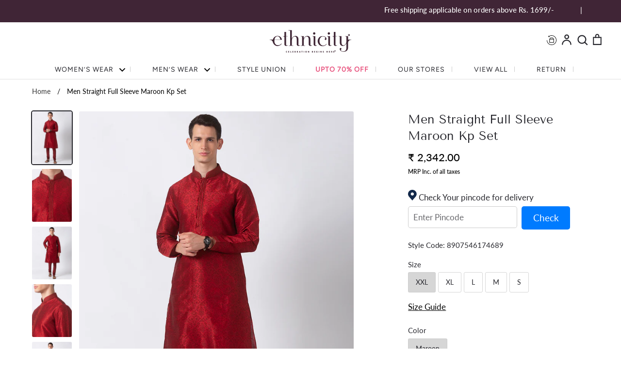

--- FILE ---
content_type: text/html; charset=utf-8
request_url: https://ethnicity.in/products/occasion-men-straight-full-sleeve-maroon-kp-set-2
body_size: 51915
content:
<!doctype html>
<html class="no-js supports-no-cookies" lang="en">
  <head>
<script src='https://d24sh1msnqkirc.cloudfront.net/shopflo.bundle.js' async></script>
<!-- ! Yoast SEO -->
    
    <!-- 

<script>

window.merchantInfo  = {
        mid: "19g6ilia59554",
        environment: "production",
        type: "merchantInfo",
  		storeId: "54995550392",
  		fbpixel: "937313757065062",
      }
var productFormSelector = '';
var cart = {"note":null,"attributes":{},"original_total_price":0,"total_price":0,"total_discount":0,"total_weight":0.0,"item_count":0,"items":[],"requires_shipping":false,"currency":"INR","items_subtotal_price":0,"cart_level_discount_applications":[],"checkout_charge_amount":0}
var templateName = 'product'
</script>

<script src="https://pdp.gokwik.co/merchant-integration/build/merchant.integration.js?v4"></script>
<script src="https://analytics.gokwik.co/analytics.js" id="gokwikHeaderAnalytics"></script>

<style>

.gokwik-checkout {
  width: 100%;
  display: flex;
  justify-content: center;
  flex-direction: column;
  align-items: end;
  margin-bottom: 10px;
}
.gokwik-checkout button {
    max-width: 400px;
  width: 100%!important;
  border: none;
  display: flex;
  justify-content: center;
  align-items: center;
  background: #000000;
  position: relative;
  margin: 5px;
      border-radius: 3px;
    padding: 5px 10px;
    height: 44px;
}
#gokwik-buy-now.disabled, .gokwik-disabled{
  opacity:0.5;
  cursor: not-allowed;
  }
  .gokwik-checkout button:focus {
  outline: none;
}
.gokwik-checkout button > span {
  display: flex;
}
.gokwik-checkout button > span.btn-text {
  display: flex;
  flex-direction: column;
  color: #fdfdfa;
  align-items: flex-start;
}
.gokwik-checkout button > span.btn-text > span:last-child {
	padding-top: 2px;
    font-size: 10px;
    line-height: 10px;
    text-transform: initial;
}
.gokwik-checkout button > span.btn-text > span:first-child {
   font-size: 16px;
  letter-spacing: 1px;
}
.gokwik-checkout button > span.pay-opt-icon img:first-child {
  margin-right: 10px;
  margin-left: 10px;
}
/*   Additional */


  #gokwik-buy-now:hover {
   background: #26262C;
    color:white;
 }

  

 #gokwik-buy-now {
   background: #26262c;
   width: 100%;
   color: #fdfdfa;
   cursor: pointer;
   line-height: 1;
   border: none;
   padding: 15px 10px;
   font-size: 16px;
    margin-bottom: 10px;
   position:relative;
   height: 43px;
   border-radius: 3px;
       border: 1px solid black;
   display: flex;
    align-items: center;
    justify-content: center;
 }
@media(max-width:767px){
  #gokwik-buy-now {
   font-size: 14px;
 }
}
  

/* Loader CSS */
  #btn-loader{
    display: none;
    position: absolute;
    top: 0;
    bottom: 0;
    left: 0;
    right: 0;
    justify-content: center;
    align-items: center;
    background:#000000;
     border-radius: 3px;
    
  } 

.cir-loader,
.cir-loader:after {
  border-radius: 50%;
  width: 35px;
  height: 35px;
}
.cir-loader {
  margin: 6px auto;
  font-size: 10px;
  position: relative;
  text-indent: -9999em;
  border-top: 0.5em solid rgba(255, 255, 255, 0.2);
  border-right: 0.5em solid rgba(255, 255, 255, 0.2);
  border-bottom: 0.5em solid rgba(255, 255, 255, 0.2);
  border-left: 0.5em solid #ffffff;
  -webkit-transform: translateZ(0);
  -ms-transform: translateZ(0);
  transform: translateZ(0);
  -webkit-animation: load8 1.1s infinite linear;
  animation: load8 1.1s infinite linear;
}
@-webkit-keyframes load8 {
  0% {
    -webkit-transform: rotate(0deg);
    transform: rotate(0deg);
  }
  100% {
    -webkit-transform: rotate(360deg);
    transform: rotate(360deg);
  }
}
@keyframes load8 {
  0% {
    -webkit-transform: rotate(0deg);
    transform: rotate(0deg);
  }
  100% {
    -webkit-transform: rotate(360deg);
    transform: rotate(360deg);
  }
}
</style> 

 -->

    <!-- Google tag (gtag.js) -->
    <script async src="https://www.googletagmanager.com/gtag/js?id=AW-11150736052"></script>
    <script>
      window.dataLayer = window.dataLayer || [];
      function gtag(){dataLayer.push(arguments);}
      gtag('js', new Date());

      gtag('config', 'AW-11150736052');
    </script>

    <link rel="stylesheet" href="https://size-charts-relentless.herokuapp.com/css/size-charts-relentless.css" />
<script>
var sizeChartsRelentless = window.sizeChartsRelentless || {};
sizeChartsRelentless.product = {"id":6647661985976,"title":"Men Straight Full Sleeve Maroon Kp Set","handle":"occasion-men-straight-full-sleeve-maroon-kp-set-2","description":"\u003cp data-mce-fragment=\"1\"\u003e\u003cstrong data-mce-fragment=\"1\"\u003ePRODUCT DESCRIPTION:\u003c\/strong\u003e\u003c\/p\u003e\n\u003cp data-mce-fragment=\"1\"\u003e\u003cmeta charset=\"utf-8\"\u003eKurta set in Jacquard fabric .Embroidery on mandarin collar \u0026amp; placket. This is inclusive of Artsilk churidar\u003cbr\u003e\u003c\/p\u003e\n\u003cp data-mce-fragment=\"1\"\u003e_________________________________________\u003c\/p\u003e\n\u003cul data-mce-fragment=\"1\"\u003e\n\u003cli data-mce-fragment=\"1\"\u003e\n\u003cstrong data-mce-fragment=\"1\"\u003eFIT\u003c\/strong\u003e: \u003cspan data-mce-fragment=\"1\"\u003e Slim\u003c\/span\u003e\n\u003c\/li\u003e\n\u003cli data-mce-fragment=\"1\"\u003e\n\u003cb data-mce-fragment=\"1\"\u003eFABRIC\u003c\/b\u003e: \u003cmeta charset=\"utf-8\"\u003e \u003cspan data-mce-fragment=\"1\"\u003eJacquard\u003c\/span\u003e\n\u003c\/li\u003e\n\u003cli data-mce-fragment=\"1\"\u003e\n\u003cstrong data-mce-fragment=\"1\"\u003eCARE\u003c\/strong\u003e:  Dry Clean \u003c\/li\u003e\n\u003c\/ul\u003e\n\u003cp data-mce-fragment=\"1\"\u003e\u003cspan data-mce-fragment=\"1\"\u003e________________________________________\u003c\/span\u003e\u003c\/p\u003e\n\u003cp data-mce-fragment=\"1\"\u003e\u003cstrong data-mce-fragment=\"1\"\u003eSHIPPED IN\u003c\/strong\u003e\u003c\/p\u003e\n\u003cp data-mce-fragment=\"1\"\u003eThis product will be shipped to you in 48 hours from the date of order placed. \u003c\/p\u003e\n\n\n\n\n\n\n\n\n\n\n\n\n\n\n\n\n\n\n","published_at":"2025-06-04T09:11:44-04:00","created_at":"2021-04-28T07:13:16-04:00","vendor":"Ethnicity","type":"Kurta Sets","tags":["20PERCENT","50 \u0026 70% Discount","Discount","EMBROIDERY","EOSSDEC50%","Ethnic Wear","GFS50","JAN50%","Junesale","Kurta Set","Kurta Sets","Men","Men Kurta Churidar Sets","Men Kurta Set","Men Size Chart","Men Wear","Men's Kurta Set","Men's Wear","Menwear Collection","Men’s Wear","Nov50%","priyal","RAKHI2022","size L","size M","size S","size XL","Valentine's Day","View All","Wedding celebrations"],"price":234200,"price_min":234200,"price_max":234200,"available":false,"price_varies":false,"compare_at_price":234200,"compare_at_price_min":234200,"compare_at_price_max":234200,"compare_at_price_varies":false,"variants":[{"id":45502541889838,"title":"XXL \/ Maroon","option1":"XXL","option2":"Maroon","option3":null,"sku":"8907546174689","requires_shipping":true,"taxable":true,"featured_image":null,"available":false,"name":"Men Straight Full Sleeve Maroon Kp Set - XXL \/ Maroon","public_title":"XXL \/ Maroon","options":["XXL","Maroon"],"price":234200,"weight":0,"compare_at_price":234200,"inventory_management":"shopify","barcode":"6076MAROON","requires_selling_plan":false,"selling_plan_allocations":[]},{"id":45502541922606,"title":"XL \/ Maroon","option1":"XL","option2":"Maroon","option3":null,"sku":"8907546174672","requires_shipping":true,"taxable":true,"featured_image":null,"available":false,"name":"Men Straight Full Sleeve Maroon Kp Set - XL \/ Maroon","public_title":"XL \/ Maroon","options":["XL","Maroon"],"price":234200,"weight":0,"compare_at_price":234200,"inventory_management":"shopify","barcode":"6076MAROON","requires_selling_plan":false,"selling_plan_allocations":[]},{"id":45502541955374,"title":"L \/ Maroon","option1":"L","option2":"Maroon","option3":null,"sku":"8907546174665","requires_shipping":true,"taxable":true,"featured_image":null,"available":false,"name":"Men Straight Full Sleeve Maroon Kp Set - L \/ Maroon","public_title":"L \/ Maroon","options":["L","Maroon"],"price":234200,"weight":0,"compare_at_price":234200,"inventory_management":"shopify","barcode":"6076MAROON","requires_selling_plan":false,"selling_plan_allocations":[]},{"id":45502541988142,"title":"M \/ Maroon","option1":"M","option2":"Maroon","option3":null,"sku":"8907546174658","requires_shipping":true,"taxable":true,"featured_image":null,"available":false,"name":"Men Straight Full Sleeve Maroon Kp Set - M \/ Maroon","public_title":"M \/ Maroon","options":["M","Maroon"],"price":234200,"weight":0,"compare_at_price":234200,"inventory_management":"shopify","barcode":"6076MAROON","requires_selling_plan":false,"selling_plan_allocations":[]},{"id":45502542020910,"title":"S \/ Maroon","option1":"S","option2":"Maroon","option3":null,"sku":"8907546174641","requires_shipping":true,"taxable":true,"featured_image":null,"available":false,"name":"Men Straight Full Sleeve Maroon Kp Set - S \/ Maroon","public_title":"S \/ Maroon","options":["S","Maroon"],"price":234200,"weight":0,"compare_at_price":234200,"inventory_management":"shopify","barcode":"6076MAROON","requires_selling_plan":false,"selling_plan_allocations":[]}],"images":["\/\/ethnicity.in\/cdn\/shop\/products\/6076MAROON_1.jpg?v=1740662690","\/\/ethnicity.in\/cdn\/shop\/products\/6076MAROON_4.jpg?v=1740662690","\/\/ethnicity.in\/cdn\/shop\/products\/6076MAROON_2.jpg?v=1740662690","\/\/ethnicity.in\/cdn\/shop\/products\/6076MAROON_3.jpg?v=1740662690","\/\/ethnicity.in\/cdn\/shop\/products\/6076MAROON_5.jpg?v=1740662690","\/\/ethnicity.in\/cdn\/shop\/products\/6076MAROON_6.jpg?v=1740662690"],"featured_image":"\/\/ethnicity.in\/cdn\/shop\/products\/6076MAROON_1.jpg?v=1740662690","options":["Size","Color"],"media":[{"alt":"Men Straight Full Sleeve Maroon Kp Set","id":21687493427384,"position":1,"preview_image":{"aspect_ratio":0.75,"height":1440,"width":1080,"src":"\/\/ethnicity.in\/cdn\/shop\/products\/6076MAROON_1.jpg?v=1740662690"},"aspect_ratio":0.75,"height":1440,"media_type":"image","src":"\/\/ethnicity.in\/cdn\/shop\/products\/6076MAROON_1.jpg?v=1740662690","width":1080},{"alt":"Men Straight Full Sleeve Maroon Kp Set","id":21687493558456,"position":2,"preview_image":{"aspect_ratio":0.75,"height":1440,"width":1080,"src":"\/\/ethnicity.in\/cdn\/shop\/products\/6076MAROON_4.jpg?v=1740662690"},"aspect_ratio":0.75,"height":1440,"media_type":"image","src":"\/\/ethnicity.in\/cdn\/shop\/products\/6076MAROON_4.jpg?v=1740662690","width":1080},{"alt":"Men Straight Full Sleeve Maroon Kp Set","id":21687493460152,"position":3,"preview_image":{"aspect_ratio":0.75,"height":1440,"width":1080,"src":"\/\/ethnicity.in\/cdn\/shop\/products\/6076MAROON_2.jpg?v=1740662690"},"aspect_ratio":0.75,"height":1440,"media_type":"image","src":"\/\/ethnicity.in\/cdn\/shop\/products\/6076MAROON_2.jpg?v=1740662690","width":1080},{"alt":"Men Straight Full Sleeve Maroon Kp Set","id":21687493525688,"position":4,"preview_image":{"aspect_ratio":0.75,"height":1440,"width":1080,"src":"\/\/ethnicity.in\/cdn\/shop\/products\/6076MAROON_3.jpg?v=1740662690"},"aspect_ratio":0.75,"height":1440,"media_type":"image","src":"\/\/ethnicity.in\/cdn\/shop\/products\/6076MAROON_3.jpg?v=1740662690","width":1080},{"alt":"Men Straight Full Sleeve Maroon Kp Set","id":21687493591224,"position":5,"preview_image":{"aspect_ratio":0.75,"height":1440,"width":1080,"src":"\/\/ethnicity.in\/cdn\/shop\/products\/6076MAROON_5.jpg?v=1740662690"},"aspect_ratio":0.75,"height":1440,"media_type":"image","src":"\/\/ethnicity.in\/cdn\/shop\/products\/6076MAROON_5.jpg?v=1740662690","width":1080},{"alt":"Men Straight Full Sleeve Maroon Kp Set","id":21687493623992,"position":6,"preview_image":{"aspect_ratio":0.75,"height":1440,"width":1080,"src":"\/\/ethnicity.in\/cdn\/shop\/products\/6076MAROON_6.jpg?v=1740662690"},"aspect_ratio":0.75,"height":1440,"media_type":"image","src":"\/\/ethnicity.in\/cdn\/shop\/products\/6076MAROON_6.jpg?v=1740662690","width":1080}],"requires_selling_plan":false,"selling_plan_groups":[],"content":"\u003cp data-mce-fragment=\"1\"\u003e\u003cstrong data-mce-fragment=\"1\"\u003ePRODUCT DESCRIPTION:\u003c\/strong\u003e\u003c\/p\u003e\n\u003cp data-mce-fragment=\"1\"\u003e\u003cmeta charset=\"utf-8\"\u003eKurta set in Jacquard fabric .Embroidery on mandarin collar \u0026amp; placket. This is inclusive of Artsilk churidar\u003cbr\u003e\u003c\/p\u003e\n\u003cp data-mce-fragment=\"1\"\u003e_________________________________________\u003c\/p\u003e\n\u003cul data-mce-fragment=\"1\"\u003e\n\u003cli data-mce-fragment=\"1\"\u003e\n\u003cstrong data-mce-fragment=\"1\"\u003eFIT\u003c\/strong\u003e: \u003cspan data-mce-fragment=\"1\"\u003e Slim\u003c\/span\u003e\n\u003c\/li\u003e\n\u003cli data-mce-fragment=\"1\"\u003e\n\u003cb data-mce-fragment=\"1\"\u003eFABRIC\u003c\/b\u003e: \u003cmeta charset=\"utf-8\"\u003e \u003cspan data-mce-fragment=\"1\"\u003eJacquard\u003c\/span\u003e\n\u003c\/li\u003e\n\u003cli data-mce-fragment=\"1\"\u003e\n\u003cstrong data-mce-fragment=\"1\"\u003eCARE\u003c\/strong\u003e:  Dry Clean \u003c\/li\u003e\n\u003c\/ul\u003e\n\u003cp data-mce-fragment=\"1\"\u003e\u003cspan data-mce-fragment=\"1\"\u003e________________________________________\u003c\/span\u003e\u003c\/p\u003e\n\u003cp data-mce-fragment=\"1\"\u003e\u003cstrong data-mce-fragment=\"1\"\u003eSHIPPED IN\u003c\/strong\u003e\u003c\/p\u003e\n\u003cp data-mce-fragment=\"1\"\u003eThis product will be shipped to you in 48 hours from the date of order placed. \u003c\/p\u003e\n\n\n\n\n\n\n\n\n\n\n\n\n\n\n\n\n\n\n"};
sizeChartsRelentless.productCollections = [{"id":275354747064,"handle":"20-percent","title":"20 Percent","updated_at":"2026-01-22T07:32:43-05:00","body_html":"","published_at":"2021-08-09T04:54:35-04:00","sort_order":"created-desc","template_suffix":"","disjunctive":false,"rules":[{"column":"tag","relation":"equals","condition":"20PERCENT"}],"published_scope":"web"},{"id":288032587960,"handle":"all","title":"All Products","updated_at":"2026-01-22T07:32:50-05:00","body_html":"","published_at":"2022-03-25T02:57:18-04:00","sort_order":"manual","template_suffix":"","disjunctive":true,"rules":[{"column":"variant_price","relation":"greater_than","condition":"0"},{"column":"tag","relation":"equals","condition":"View All"},{"column":"variant_inventory","relation":"greater_than","condition":"0"},{"column":"vendor","relation":"equals","condition":"Style Union"},{"column":"tag","relation":"equals","condition":"Flash Buy"}],"published_scope":"web"},{"id":288709607608,"handle":"baisakhi-special","title":"Baisakhi Special","updated_at":"2026-01-22T07:32:50-05:00","body_html":"","published_at":"2022-04-13T04:38:30-04:00","sort_order":"created-desc","template_suffix":"","disjunctive":true,"rules":[{"column":"vendor","relation":"equals","condition":"Ethnicity"},{"column":"vendor","relation":"equals","condition":"Nylangan"}],"published_scope":"web"},{"id":289709555896,"handle":"bestsellers","title":"Bestsellers","updated_at":"2026-01-22T07:32:50-05:00","body_html":"","published_at":"2022-05-18T04:51:51-04:00","sort_order":"created-desc","template_suffix":"","disjunctive":true,"rules":[{"column":"vendor","relation":"equals","condition":"Ethnicity"},{"column":"vendor","relation":"equals","condition":"Nylangan"}],"published_scope":"web"},{"id":289524809912,"handle":"end-of-season-sale","title":"End Of Season Sale","updated_at":"2026-01-22T07:32:50-05:00","body_html":"","published_at":"2022-05-11T08:18:58-04:00","sort_order":"created-desc","template_suffix":"","disjunctive":false,"rules":[{"column":"is_price_reduced","relation":"is_set","condition":""}],"published_scope":"web"},{"id":516035117358,"handle":"eos-sale","title":"EOSS","updated_at":"2026-01-22T07:32:50-05:00","body_html":"","published_at":"2025-04-17T00:21:53-04:00","sort_order":"best-selling","template_suffix":"","disjunctive":false,"rules":[{"column":"tag","relation":"equals","condition":"Discount"}],"published_scope":"web"},{"id":447699517742,"handle":"ethnicity","title":"Ethnicity","updated_at":"2026-01-22T07:32:50-05:00","body_html":"","published_at":"2023-06-02T02:50:16-04:00","sort_order":"created-desc","template_suffix":"","disjunctive":false,"rules":[{"column":"vendor","relation":"equals","condition":"Ethnicity"}],"published_scope":"web"},{"id":290554544312,"handle":"grand-festive-sale-50","title":"Grand Festive Sale 50%","updated_at":"2026-01-22T07:32:50-05:00","body_html":"","published_at":"2022-06-17T02:07:17-04:00","sort_order":"created-desc","template_suffix":"","disjunctive":true,"rules":[{"column":"tag","relation":"equals","condition":"GFS50"}],"published_scope":"web"},{"id":275390103736,"handle":"independence-day-sale","title":"Independence Day Sale","updated_at":"2026-01-22T09:49:36-05:00","body_html":"","published_at":"2021-08-09T12:41:05-04:00","sort_order":"created-desc","template_suffix":"","disjunctive":true,"rules":[{"column":"tag","relation":"equals","condition":"20PERCENT"},{"column":"tag","relation":"equals","condition":"30PERCENT"},{"column":"tag","relation":"equals","condition":"50PERCENT"},{"column":"variant_inventory","relation":"greater_than","condition":"0"}],"published_scope":"web"},{"id":284022079672,"handle":"men-kurta-set","title":"Men Kurta Set","updated_at":"2026-01-22T07:03:11-05:00","body_html":"","published_at":"2021-12-21T04:21:17-05:00","sort_order":"created-desc","template_suffix":"","disjunctive":true,"rules":[{"column":"type","relation":"equals","condition":"Mens Kurta Churidar Sets"},{"column":"type","relation":"equals","condition":"Mens Kurta Pyjama Sets"},{"column":"type","relation":"equals","condition":"Mens Kurta Sets"},{"column":"tag","relation":"equals","condition":"Mens Kurta Set"},{"column":"tag","relation":"equals","condition":"Men Kurta Set"}],"published_scope":"web"},{"id":284022046904,"handle":"mens-wear","title":"Men's Wear","updated_at":"2026-01-22T07:32:46-05:00","body_html":"","published_at":"2021-12-21T04:19:43-05:00","sort_order":"created-desc","template_suffix":"","disjunctive":true,"rules":[{"column":"type","relation":"equals","condition":"Mens Churidar"},{"column":"type","relation":"equals","condition":"Mens Jacket"},{"column":"type","relation":"equals","condition":"Mens Kurta"},{"column":"type","relation":"equals","condition":"Mens Kurta Pant Set"},{"column":"type","relation":"equals","condition":"Mens Pants"},{"column":"type","relation":"equals","condition":"Men's Jacket"},{"column":"type","relation":"equals","condition":"Men's Kurta"},{"column":"type","relation":"equals","condition":"Men's Kurta Set"},{"column":"type","relation":"equals","condition":"Mens Kurta Churidar Sets"},{"column":"tag","relation":"equals","condition":"Mens Kurta"},{"column":"tag","relation":"equals","condition":"Mens Kurta Pant Set"},{"column":"tag","relation":"equals","condition":"Mens Wear"},{"column":"tag","relation":"equals","condition":"Men's Wear"},{"column":"tag","relation":"equals","condition":"Men"}],"published_scope":"web"},{"id":497697456430,"handle":"new-arrivals","title":"New Arrivals","updated_at":"2026-01-22T07:32:50-05:00","body_html":"","published_at":"2024-06-12T07:26:16-04:00","sort_order":"created-desc","template_suffix":"","disjunctive":false,"rules":[{"column":"variant_price","relation":"greater_than","condition":"100"}],"published_scope":"web"},{"id":291084271800,"handle":"rakhi-collection","title":"Rakhi Collection 2022","updated_at":"2026-01-22T07:32:50-05:00","body_html":"","published_at":"2022-07-08T05:32:15-04:00","sort_order":"created-desc","template_suffix":"","disjunctive":false,"rules":[{"column":"tag","relation":"equals","condition":"RAKHI2022"}],"published_scope":"web"},{"id":283956084920,"handle":"sale-flat-50","title":"Sale Flat 50","updated_at":"2026-01-22T07:32:50-05:00","body_html":"","published_at":"2021-12-18T13:51:39-05:00","sort_order":"created-desc","template_suffix":"","disjunctive":false,"rules":[{"column":"tag","relation":"equals","condition":"priyal"},{"column":"is_price_reduced","relation":"is_set","condition":""}],"published_scope":"web"},{"id":291166355640,"handle":"the-new-drop","title":"The New Drop","updated_at":"2026-01-22T07:32:50-05:00","body_html":"","published_at":"2022-07-15T05:14:37-04:00","sort_order":"created-desc","template_suffix":"","disjunctive":false,"rules":[{"column":"variant_price","relation":"greater_than","condition":"0"}],"published_scope":"web"},{"id":435278119214,"handle":"valentines-day-edit","title":"Valentine's Day Edit","updated_at":"2026-01-22T07:13:47-05:00","body_html":"","published_at":"2023-01-31T05:36:49-05:00","sort_order":"created-desc","template_suffix":"","disjunctive":false,"rules":[{"column":"tag","relation":"equals","condition":"Valentine's Day"}],"published_scope":"web"},{"id":432864985390,"handle":"wedding-celebrations","title":"Wedding celebrations","updated_at":"2026-01-22T07:32:46-05:00","body_html":"","published_at":"2023-01-12T07:01:32-05:00","sort_order":"created-desc","template_suffix":"","disjunctive":true,"rules":[{"column":"tag","relation":"equals","condition":"Wedding celebrations"}],"published_scope":"web"},{"id":272513204408,"handle":"your-pick-for-this-festive-season","title":"Your Pick for this Festive Season","updated_at":"2026-01-22T07:32:50-05:00","body_html":"","published_at":"2021-07-13T06:37:22-04:00","sort_order":"created-desc","template_suffix":"","disjunctive":true,"rules":[{"column":"type","relation":"equals","condition":"Women's Top \u0026 Tunic"},{"column":"vendor","relation":"equals","condition":"Nylangan"},{"column":"type","relation":"equals","condition":"Skirt Dupatta Set"},{"column":"type","relation":"equals","condition":"Women's Lehenga set"},{"column":"type","relation":"equals","condition":"Kurta Dupatta Set"},{"column":"type","relation":"equals","condition":"Dupatta"},{"column":"type","relation":"equals","condition":"Women's Kurta"},{"column":"variant_price","relation":"greater_than","condition":"0"}],"published_scope":"web"}];
sizeChartsRelentless.metafield = {"charts":[{"id":"2","title":"Size Guide","descriptionTop":"<p><img src=\"https://cdn.shopify.com/s/files/1/0549/9555/0392/t/6/assets/scr-2-Screenshot2021-06-15at2.19.20PM.png?v=1623747158\" alt=\"\" width=\"760\" height=\"942\" /></p>","values":[[""]],"descriptionBottom":"","conditionsOperator":"products-matching-any-condition-below","conditions":[{"id":"260992401592","type":"collection","operator":"is-equal-to","title":"Nylangan"}],"buttonPlacement":"use-global","parentSizeChart":"[object Object]"}],"buttonPlacement":"above-add-to-cart","buttonIcon":"none","buttonText":"Size Guide","buttonSize":"Small"};
</script>

    
    
    




<meta name="description" content="Great Deals, Best Offers, Ethnicity India,Kurta for Mens,Shop Now,Mens Wear, Ethnic Mens Wear, Mens Kurta, Men Churidar,PRODUCT DESCRIPTION: Kurta set in Jacquard fabric .Embroidery on mandarin collar &amp;amp; placket. This is inclusive of Artsilk churidar _________________________________________ FIT: Slim FABRIC: Jacquard CARE: Dry Clean ________________________________________ SHIPPED IN This product will be shipped to you after 3 days from the date of order placed. _______________________________________ MADE IN INDIA">





<title>Buy Now,Men Straight Full Sleeve Maroon Kp Set</title>


    <!--
      <link rel="stylesheet" href="https://obscure-escarpment-2240.herokuapp.com/stylesheets/bcpo-front.css">
      <script>var bcpo_product={"id":6647661985976,"title":"Men Straight Full Sleeve Maroon Kp Set","handle":"occasion-men-straight-full-sleeve-maroon-kp-set-2","description":"\u003cp data-mce-fragment=\"1\"\u003e\u003cstrong data-mce-fragment=\"1\"\u003ePRODUCT DESCRIPTION:\u003c\/strong\u003e\u003c\/p\u003e\n\u003cp data-mce-fragment=\"1\"\u003e\u003cmeta charset=\"utf-8\"\u003eKurta set in Jacquard fabric .Embroidery on mandarin collar \u0026amp; placket. This is inclusive of Artsilk churidar\u003cbr\u003e\u003c\/p\u003e\n\u003cp data-mce-fragment=\"1\"\u003e_________________________________________\u003c\/p\u003e\n\u003cul data-mce-fragment=\"1\"\u003e\n\u003cli data-mce-fragment=\"1\"\u003e\n\u003cstrong data-mce-fragment=\"1\"\u003eFIT\u003c\/strong\u003e: \u003cspan data-mce-fragment=\"1\"\u003e Slim\u003c\/span\u003e\n\u003c\/li\u003e\n\u003cli data-mce-fragment=\"1\"\u003e\n\u003cb data-mce-fragment=\"1\"\u003eFABRIC\u003c\/b\u003e: \u003cmeta charset=\"utf-8\"\u003e \u003cspan data-mce-fragment=\"1\"\u003eJacquard\u003c\/span\u003e\n\u003c\/li\u003e\n\u003cli data-mce-fragment=\"1\"\u003e\n\u003cstrong data-mce-fragment=\"1\"\u003eCARE\u003c\/strong\u003e:  Dry Clean \u003c\/li\u003e\n\u003c\/ul\u003e\n\u003cp data-mce-fragment=\"1\"\u003e\u003cspan data-mce-fragment=\"1\"\u003e________________________________________\u003c\/span\u003e\u003c\/p\u003e\n\u003cp data-mce-fragment=\"1\"\u003e\u003cstrong data-mce-fragment=\"1\"\u003eSHIPPED IN\u003c\/strong\u003e\u003c\/p\u003e\n\u003cp data-mce-fragment=\"1\"\u003eThis product will be shipped to you in 48 hours from the date of order placed. \u003c\/p\u003e\n\n\n\n\n\n\n\n\n\n\n\n\n\n\n\n\n\n\n","published_at":"2025-06-04T09:11:44-04:00","created_at":"2021-04-28T07:13:16-04:00","vendor":"Ethnicity","type":"Kurta Sets","tags":["20PERCENT","50 \u0026 70% Discount","Discount","EMBROIDERY","EOSSDEC50%","Ethnic Wear","GFS50","JAN50%","Junesale","Kurta Set","Kurta Sets","Men","Men Kurta Churidar Sets","Men Kurta Set","Men Size Chart","Men Wear","Men's Kurta Set","Men's Wear","Menwear Collection","Men’s Wear","Nov50%","priyal","RAKHI2022","size L","size M","size S","size XL","Valentine's Day","View All","Wedding celebrations"],"price":234200,"price_min":234200,"price_max":234200,"available":false,"price_varies":false,"compare_at_price":234200,"compare_at_price_min":234200,"compare_at_price_max":234200,"compare_at_price_varies":false,"variants":[{"id":45502541889838,"title":"XXL \/ Maroon","option1":"XXL","option2":"Maroon","option3":null,"sku":"8907546174689","requires_shipping":true,"taxable":true,"featured_image":null,"available":false,"name":"Men Straight Full Sleeve Maroon Kp Set - XXL \/ Maroon","public_title":"XXL \/ Maroon","options":["XXL","Maroon"],"price":234200,"weight":0,"compare_at_price":234200,"inventory_management":"shopify","barcode":"6076MAROON","requires_selling_plan":false,"selling_plan_allocations":[]},{"id":45502541922606,"title":"XL \/ Maroon","option1":"XL","option2":"Maroon","option3":null,"sku":"8907546174672","requires_shipping":true,"taxable":true,"featured_image":null,"available":false,"name":"Men Straight Full Sleeve Maroon Kp Set - XL \/ Maroon","public_title":"XL \/ Maroon","options":["XL","Maroon"],"price":234200,"weight":0,"compare_at_price":234200,"inventory_management":"shopify","barcode":"6076MAROON","requires_selling_plan":false,"selling_plan_allocations":[]},{"id":45502541955374,"title":"L \/ Maroon","option1":"L","option2":"Maroon","option3":null,"sku":"8907546174665","requires_shipping":true,"taxable":true,"featured_image":null,"available":false,"name":"Men Straight Full Sleeve Maroon Kp Set - L \/ Maroon","public_title":"L \/ Maroon","options":["L","Maroon"],"price":234200,"weight":0,"compare_at_price":234200,"inventory_management":"shopify","barcode":"6076MAROON","requires_selling_plan":false,"selling_plan_allocations":[]},{"id":45502541988142,"title":"M \/ Maroon","option1":"M","option2":"Maroon","option3":null,"sku":"8907546174658","requires_shipping":true,"taxable":true,"featured_image":null,"available":false,"name":"Men Straight Full Sleeve Maroon Kp Set - M \/ Maroon","public_title":"M \/ Maroon","options":["M","Maroon"],"price":234200,"weight":0,"compare_at_price":234200,"inventory_management":"shopify","barcode":"6076MAROON","requires_selling_plan":false,"selling_plan_allocations":[]},{"id":45502542020910,"title":"S \/ Maroon","option1":"S","option2":"Maroon","option3":null,"sku":"8907546174641","requires_shipping":true,"taxable":true,"featured_image":null,"available":false,"name":"Men Straight Full Sleeve Maroon Kp Set - S \/ Maroon","public_title":"S \/ Maroon","options":["S","Maroon"],"price":234200,"weight":0,"compare_at_price":234200,"inventory_management":"shopify","barcode":"6076MAROON","requires_selling_plan":false,"selling_plan_allocations":[]}],"images":["\/\/ethnicity.in\/cdn\/shop\/products\/6076MAROON_1.jpg?v=1740662690","\/\/ethnicity.in\/cdn\/shop\/products\/6076MAROON_4.jpg?v=1740662690","\/\/ethnicity.in\/cdn\/shop\/products\/6076MAROON_2.jpg?v=1740662690","\/\/ethnicity.in\/cdn\/shop\/products\/6076MAROON_3.jpg?v=1740662690","\/\/ethnicity.in\/cdn\/shop\/products\/6076MAROON_5.jpg?v=1740662690","\/\/ethnicity.in\/cdn\/shop\/products\/6076MAROON_6.jpg?v=1740662690"],"featured_image":"\/\/ethnicity.in\/cdn\/shop\/products\/6076MAROON_1.jpg?v=1740662690","options":["Size","Color"],"media":[{"alt":"Men Straight Full Sleeve Maroon Kp Set","id":21687493427384,"position":1,"preview_image":{"aspect_ratio":0.75,"height":1440,"width":1080,"src":"\/\/ethnicity.in\/cdn\/shop\/products\/6076MAROON_1.jpg?v=1740662690"},"aspect_ratio":0.75,"height":1440,"media_type":"image","src":"\/\/ethnicity.in\/cdn\/shop\/products\/6076MAROON_1.jpg?v=1740662690","width":1080},{"alt":"Men Straight Full Sleeve Maroon Kp Set","id":21687493558456,"position":2,"preview_image":{"aspect_ratio":0.75,"height":1440,"width":1080,"src":"\/\/ethnicity.in\/cdn\/shop\/products\/6076MAROON_4.jpg?v=1740662690"},"aspect_ratio":0.75,"height":1440,"media_type":"image","src":"\/\/ethnicity.in\/cdn\/shop\/products\/6076MAROON_4.jpg?v=1740662690","width":1080},{"alt":"Men Straight Full Sleeve Maroon Kp Set","id":21687493460152,"position":3,"preview_image":{"aspect_ratio":0.75,"height":1440,"width":1080,"src":"\/\/ethnicity.in\/cdn\/shop\/products\/6076MAROON_2.jpg?v=1740662690"},"aspect_ratio":0.75,"height":1440,"media_type":"image","src":"\/\/ethnicity.in\/cdn\/shop\/products\/6076MAROON_2.jpg?v=1740662690","width":1080},{"alt":"Men Straight Full Sleeve Maroon Kp Set","id":21687493525688,"position":4,"preview_image":{"aspect_ratio":0.75,"height":1440,"width":1080,"src":"\/\/ethnicity.in\/cdn\/shop\/products\/6076MAROON_3.jpg?v=1740662690"},"aspect_ratio":0.75,"height":1440,"media_type":"image","src":"\/\/ethnicity.in\/cdn\/shop\/products\/6076MAROON_3.jpg?v=1740662690","width":1080},{"alt":"Men Straight Full Sleeve Maroon Kp Set","id":21687493591224,"position":5,"preview_image":{"aspect_ratio":0.75,"height":1440,"width":1080,"src":"\/\/ethnicity.in\/cdn\/shop\/products\/6076MAROON_5.jpg?v=1740662690"},"aspect_ratio":0.75,"height":1440,"media_type":"image","src":"\/\/ethnicity.in\/cdn\/shop\/products\/6076MAROON_5.jpg?v=1740662690","width":1080},{"alt":"Men Straight Full Sleeve Maroon Kp Set","id":21687493623992,"position":6,"preview_image":{"aspect_ratio":0.75,"height":1440,"width":1080,"src":"\/\/ethnicity.in\/cdn\/shop\/products\/6076MAROON_6.jpg?v=1740662690"},"aspect_ratio":0.75,"height":1440,"media_type":"image","src":"\/\/ethnicity.in\/cdn\/shop\/products\/6076MAROON_6.jpg?v=1740662690","width":1080}],"requires_selling_plan":false,"selling_plan_groups":[],"content":"\u003cp data-mce-fragment=\"1\"\u003e\u003cstrong data-mce-fragment=\"1\"\u003ePRODUCT DESCRIPTION:\u003c\/strong\u003e\u003c\/p\u003e\n\u003cp data-mce-fragment=\"1\"\u003e\u003cmeta charset=\"utf-8\"\u003eKurta set in Jacquard fabric .Embroidery on mandarin collar \u0026amp; placket. This is inclusive of Artsilk churidar\u003cbr\u003e\u003c\/p\u003e\n\u003cp data-mce-fragment=\"1\"\u003e_________________________________________\u003c\/p\u003e\n\u003cul data-mce-fragment=\"1\"\u003e\n\u003cli data-mce-fragment=\"1\"\u003e\n\u003cstrong data-mce-fragment=\"1\"\u003eFIT\u003c\/strong\u003e: \u003cspan data-mce-fragment=\"1\"\u003e Slim\u003c\/span\u003e\n\u003c\/li\u003e\n\u003cli data-mce-fragment=\"1\"\u003e\n\u003cb data-mce-fragment=\"1\"\u003eFABRIC\u003c\/b\u003e: \u003cmeta charset=\"utf-8\"\u003e \u003cspan data-mce-fragment=\"1\"\u003eJacquard\u003c\/span\u003e\n\u003c\/li\u003e\n\u003cli data-mce-fragment=\"1\"\u003e\n\u003cstrong data-mce-fragment=\"1\"\u003eCARE\u003c\/strong\u003e:  Dry Clean \u003c\/li\u003e\n\u003c\/ul\u003e\n\u003cp data-mce-fragment=\"1\"\u003e\u003cspan data-mce-fragment=\"1\"\u003e________________________________________\u003c\/span\u003e\u003c\/p\u003e\n\u003cp data-mce-fragment=\"1\"\u003e\u003cstrong data-mce-fragment=\"1\"\u003eSHIPPED IN\u003c\/strong\u003e\u003c\/p\u003e\n\u003cp data-mce-fragment=\"1\"\u003eThis product will be shipped to you in 48 hours from the date of order placed. \u003c\/p\u003e\n\n\n\n\n\n\n\n\n\n\n\n\n\n\n\n\n\n\n"};  var inventory_quantity = [];inventory_quantity.push(0);inventory_quantity.push(0);inventory_quantity.push(0);inventory_quantity.push(0);inventory_quantity.push(0);if(bcpo_product) { for (var i = 0; i < bcpo_product.variants.length; i += 1) { bcpo_product.variants[i].inventory_quantity = inventory_quantity[i]; }}window.bcpo = window.bcpo || {}; bcpo.cart = {"note":null,"attributes":{},"original_total_price":0,"total_price":0,"total_discount":0,"total_weight":0.0,"item_count":0,"items":[],"requires_shipping":false,"currency":"INR","items_subtotal_price":0,"cart_level_discount_applications":[],"checkout_charge_amount":0}; bcpo.ogFormData = FormData;</script>
    -->

    <meta name="facebook-domain-verification" content="448deu7m7wz2uyh1j0sljkxntrup9z">

    <script>
window.KiwiSizing = window.KiwiSizing === undefined ? {} : window.KiwiSizing;
KiwiSizing.shop = "ethnicityindia.myshopify.com";


KiwiSizing.data = {
  collections: "275354747064,288032587960,288709607608,289709555896,289524809912,516035117358,447699517742,290554544312,275390103736,284022079672,284022046904,497697456430,291084271800,283956084920,291166355640,435278119214,432864985390,272513204408",
  tags: "20PERCENT,50 \u0026 70% Discount,Discount,EMBROIDERY,EOSSDEC50%,Ethnic Wear,GFS50,JAN50%,Junesale,Kurta Set,Kurta Sets,Men,Men Kurta Churidar Sets,Men Kurta Set,Men Size Chart,Men Wear,Men's Kurta Set,Men's Wear,Menwear Collection,Men’s Wear,Nov50%,priyal,RAKHI2022,size L,size M,size S,size XL,Valentine's Day,View All,Wedding celebrations",
  product: "6647661985976",
  vendor: "Ethnicity",
  type: "Kurta Sets",
  title: "Men Straight Full Sleeve Maroon Kp Set",
  images: ["\/\/ethnicity.in\/cdn\/shop\/products\/6076MAROON_1.jpg?v=1740662690","\/\/ethnicity.in\/cdn\/shop\/products\/6076MAROON_4.jpg?v=1740662690","\/\/ethnicity.in\/cdn\/shop\/products\/6076MAROON_2.jpg?v=1740662690","\/\/ethnicity.in\/cdn\/shop\/products\/6076MAROON_3.jpg?v=1740662690","\/\/ethnicity.in\/cdn\/shop\/products\/6076MAROON_5.jpg?v=1740662690","\/\/ethnicity.in\/cdn\/shop\/products\/6076MAROON_6.jpg?v=1740662690"],
  options: [{"name":"Size","position":1,"values":["XXL","XL","L","M","S"]},{"name":"Color","position":2,"values":["Maroon"]}],
  variants: [{"id":45502541889838,"title":"XXL \/ Maroon","option1":"XXL","option2":"Maroon","option3":null,"sku":"8907546174689","requires_shipping":true,"taxable":true,"featured_image":null,"available":false,"name":"Men Straight Full Sleeve Maroon Kp Set - XXL \/ Maroon","public_title":"XXL \/ Maroon","options":["XXL","Maroon"],"price":234200,"weight":0,"compare_at_price":234200,"inventory_management":"shopify","barcode":"6076MAROON","requires_selling_plan":false,"selling_plan_allocations":[]},{"id":45502541922606,"title":"XL \/ Maroon","option1":"XL","option2":"Maroon","option3":null,"sku":"8907546174672","requires_shipping":true,"taxable":true,"featured_image":null,"available":false,"name":"Men Straight Full Sleeve Maroon Kp Set - XL \/ Maroon","public_title":"XL \/ Maroon","options":["XL","Maroon"],"price":234200,"weight":0,"compare_at_price":234200,"inventory_management":"shopify","barcode":"6076MAROON","requires_selling_plan":false,"selling_plan_allocations":[]},{"id":45502541955374,"title":"L \/ Maroon","option1":"L","option2":"Maroon","option3":null,"sku":"8907546174665","requires_shipping":true,"taxable":true,"featured_image":null,"available":false,"name":"Men Straight Full Sleeve Maroon Kp Set - L \/ Maroon","public_title":"L \/ Maroon","options":["L","Maroon"],"price":234200,"weight":0,"compare_at_price":234200,"inventory_management":"shopify","barcode":"6076MAROON","requires_selling_plan":false,"selling_plan_allocations":[]},{"id":45502541988142,"title":"M \/ Maroon","option1":"M","option2":"Maroon","option3":null,"sku":"8907546174658","requires_shipping":true,"taxable":true,"featured_image":null,"available":false,"name":"Men Straight Full Sleeve Maroon Kp Set - M \/ Maroon","public_title":"M \/ Maroon","options":["M","Maroon"],"price":234200,"weight":0,"compare_at_price":234200,"inventory_management":"shopify","barcode":"6076MAROON","requires_selling_plan":false,"selling_plan_allocations":[]},{"id":45502542020910,"title":"S \/ Maroon","option1":"S","option2":"Maroon","option3":null,"sku":"8907546174641","requires_shipping":true,"taxable":true,"featured_image":null,"available":false,"name":"Men Straight Full Sleeve Maroon Kp Set - S \/ Maroon","public_title":"S \/ Maroon","options":["S","Maroon"],"price":234200,"weight":0,"compare_at_price":234200,"inventory_management":"shopify","barcode":"6076MAROON","requires_selling_plan":false,"selling_plan_allocations":[]}],
};

</script>
    <!-- Expression 5.4.5 -->
    <meta charset="utf-8">
    <meta http-equiv="X-UA-Compatible" content="IE=edge">
    <meta name="viewport" content="width=device-width,initial-scale=1">
    <meta name="theme-color" content=""><link rel="canonical" href="https://ethnicity.in/products/occasion-men-straight-full-sleeve-maroon-kp-set-2"><script
      src="//d1liekpayvooaz.cloudfront.net/apps/customizery/customizery.js?shop=ethnicityindia.myshopify.com"
    ></script>
 
    
      <link rel="shortcut icon" href="//ethnicity.in/cdn/shop/files/32_32x32.png?v=1671691491" type="image/png">
    

    

    

    



<meta property="og:site_name" content="Ethnicity India"><meta property="og:url" content="https://ethnicity.in/products/occasion-men-straight-full-sleeve-maroon-kp-set-2"><meta property="og:title" content="Men Straight Full Sleeve Maroon Kp Set"><meta property="og:type" content="product"><meta property="og:description" content="Great Deals, Best Offers, Ethnicity India,Kurta for Mens,Shop Now,Mens Wear, Ethnic Mens Wear, Mens Kurta, Men Churidar,PRODUCT DESCRIPTION: Kurta set in Jacquard fabric .Embroidery on mandarin collar &amp;amp; placket. This is inclusive of Artsilk churidar _________________________________________ FIT: Slim FABRIC: Jacquard CARE: Dry Clean ________________________________________ SHIPPED IN This product will be shipped to you after 3 days from the date of order placed. _______________________________________ MADE IN INDIA">
<meta property="og:price:amount" content="2,342.00"><meta property="og:price:currency" content="INR">
<meta property="og:image" content="http://ethnicity.in/cdn/shop/products/6076MAROON_1_1200x1200.jpg?v=1740662690"><meta property="og:image" content="http://ethnicity.in/cdn/shop/products/6076MAROON_4_1200x1200.jpg?v=1740662690"><meta property="og:image" content="http://ethnicity.in/cdn/shop/products/6076MAROON_2_1200x1200.jpg?v=1740662690">
<meta property="og:image:secure_url" content="https://ethnicity.in/cdn/shop/products/6076MAROON_1_1200x1200.jpg?v=1740662690"><meta property="og:image:secure_url" content="https://ethnicity.in/cdn/shop/products/6076MAROON_4_1200x1200.jpg?v=1740662690"><meta property="og:image:secure_url" content="https://ethnicity.in/cdn/shop/products/6076MAROON_2_1200x1200.jpg?v=1740662690">


<meta name="twitter:card" content="summary_large_image"><meta name="twitter:title" content="Men Straight Full Sleeve Maroon Kp Set"><meta name="twitter:description" content="Great Deals, Best Offers, Ethnicity India,Kurta for Mens,Shop Now,Mens Wear, Ethnic Mens Wear, Mens Kurta, Men Churidar,PRODUCT DESCRIPTION: Kurta set in Jacquard fabric .Embroidery on mandarin collar &amp;amp; placket. This is inclusive of Artsilk churidar _________________________________________ FIT: Slim FABRIC: Jacquard CARE: Dry Clean ________________________________________ SHIPPED IN This product will be shipped to you after 3 days from the date of order placed. _______________________________________ MADE IN INDIA">

    <link href="//ethnicity.in/cdn/shop/t/30/assets/styles.css?v=122282388636015442631763364127" rel="stylesheet" type="text/css" media="all" />
    <link href="//ethnicity.in/cdn/shop/t/30/assets/custom.css?v=21337531146486908191751011996" rel="stylesheet" type="text/css" media="all" />
    <link href="//ethnicity.in/cdn/shop/t/30/assets/sk_widget_styling.css?v=26160784030308059661751011996" rel="stylesheet" type="text/css" media="all" />

    <script src="//ethnicity.in/cdn/shop/t/30/assets/jquery.v3.3.1.min.js?v=35630303219123518901751011996"></script>
    <script src="https://cdn.jsdelivr.net/npm/axios/dist/axios.min.js"></script>

    <script>
      document.documentElement.className = document.documentElement.className.replace('no-js', 'js');
      window.theme = window.theme || {};
      window.slate = window.slate || {};
      theme.jQuery = jQuery;
      theme.moneyFormat = "\u003cspan class=\"money conversion-bear-money\"\u003e₹ {{amount}}\u003c\/span\u003e";
      theme.strings = {
        addToCart: "Add to Cart",
        soldOut: "Sold Out",
        unavailable: "This product is unavailable",
        addressError: "Error looking up that address",
        addressNoResults: "No results for that address",
        addressQueryLimit: "You have exceeded the Google API usage limit. Consider upgrading to a \u003ca href=\"https:\/\/developers.google.com\/maps\/premium\/usage-limits\"\u003ePremium Plan\u003c\/a\u003e.",
        authError: "There was a problem authenticating your Google Maps API Key.",
        addingToCart: "Adding",
        addedToCart: "Added",
        goToCart: "Go to cart",
        cart: "Cart",
        cartTermsNotChecked: "You must agree to the terms and conditions before continuing.",
        quantityTooHigh: "You can only have {{ quantity }} in your cart",
        unitPriceSeparator: " \/ ",
        searchResultsPages: "Pages",
        searchResultsViewAll: "View all results",
        searchResultsNoResults: "Sorry, we couldn\u0026#39;t find any results",
        previous: "Previous",
        next: "Next",
        cart_shipping_calculator_hide_calculator: "Hide shipping calculator",
        cart_shipping_calculator_title: "Get shipping estimates",
        cart_general_hide_note: "Hide instructions for designer",
        cart_general_show_note: "Add instructions for designer"
      };
      theme.routes = {
        account_addresses_url: '/account/addresses',
        search_url: '/search',
        cart_url: '/cart',
        cart_add_url: '/cart/add',
        cart_change_url: '/cart/change'
      }
    </script>

    

    <!-- [if (gt IE 9)|!(IE)]><! -->
    <script src="//ethnicity.in/cdn/shop/t/30/assets/vendor.js?v=98508328306330262091751011996" defer="defer"></script>
    <!-- <![endif] -->
    <!--[if lt IE 9]> <script src="//ethnicity.in/cdn/shop/t/30/assets/vendor.js?v=98508328306330262091751011996"></script> <![endif]-->

    <!-- [if (gt IE 9)|!(IE)]><! -->
    <script src="//ethnicity.in/cdn/shop/t/30/assets/theme.js?v=169552226413140873981751011996" defer="defer"></script>
    <!-- <![endif] -->
    <!--[if lt IE 9]> <script src="//ethnicity.in/cdn/shop/t/30/assets/theme.js?v=169552226413140873981751011996"></script> <![endif]-->

    <script>window.performance && window.performance.mark && window.performance.mark('shopify.content_for_header.start');</script><meta name="google-site-verification" content="mHMcgD9r1mJ8Ojdx1DsufZzFf3qFy8-pYGlJWAP88RE">
<meta id="shopify-digital-wallet" name="shopify-digital-wallet" content="/54995550392/digital_wallets/dialog">
<link rel="alternate" type="application/json+oembed" href="https://ethnicity.in/products/occasion-men-straight-full-sleeve-maroon-kp-set-2.oembed">
<script async="async" src="/checkouts/internal/preloads.js?locale=en-IN"></script>
<script id="shopify-features" type="application/json">{"accessToken":"f81ec63a146fa68fe35a2bf440e33f73","betas":["rich-media-storefront-analytics"],"domain":"ethnicity.in","predictiveSearch":true,"shopId":54995550392,"locale":"en"}</script>
<script>var Shopify = Shopify || {};
Shopify.shop = "ethnicityindia.myshopify.com";
Shopify.locale = "en";
Shopify.currency = {"active":"INR","rate":"1.0"};
Shopify.country = "IN";
Shopify.theme = {"name":"Ethnicity India ~27-06-25 - Magic","id":178913247534,"schema_name":"Expression","schema_version":"5.4.5","theme_store_id":null,"role":"main"};
Shopify.theme.handle = "null";
Shopify.theme.style = {"id":null,"handle":null};
Shopify.cdnHost = "ethnicity.in/cdn";
Shopify.routes = Shopify.routes || {};
Shopify.routes.root = "/";</script>
<script type="module">!function(o){(o.Shopify=o.Shopify||{}).modules=!0}(window);</script>
<script>!function(o){function n(){var o=[];function n(){o.push(Array.prototype.slice.apply(arguments))}return n.q=o,n}var t=o.Shopify=o.Shopify||{};t.loadFeatures=n(),t.autoloadFeatures=n()}(window);</script>
<script id="shop-js-analytics" type="application/json">{"pageType":"product"}</script>
<script defer="defer" async type="module" src="//ethnicity.in/cdn/shopifycloud/shop-js/modules/v2/client.init-shop-cart-sync_BT-GjEfc.en.esm.js"></script>
<script defer="defer" async type="module" src="//ethnicity.in/cdn/shopifycloud/shop-js/modules/v2/chunk.common_D58fp_Oc.esm.js"></script>
<script defer="defer" async type="module" src="//ethnicity.in/cdn/shopifycloud/shop-js/modules/v2/chunk.modal_xMitdFEc.esm.js"></script>
<script type="module">
  await import("//ethnicity.in/cdn/shopifycloud/shop-js/modules/v2/client.init-shop-cart-sync_BT-GjEfc.en.esm.js");
await import("//ethnicity.in/cdn/shopifycloud/shop-js/modules/v2/chunk.common_D58fp_Oc.esm.js");
await import("//ethnicity.in/cdn/shopifycloud/shop-js/modules/v2/chunk.modal_xMitdFEc.esm.js");

  window.Shopify.SignInWithShop?.initShopCartSync?.({"fedCMEnabled":true,"windoidEnabled":true});

</script>
<script>(function() {
  var isLoaded = false;
  function asyncLoad() {
    if (isLoaded) return;
    isLoaded = true;
    var urls = ["https:\/\/cdn.shopify.com\/s\/files\/1\/0549\/9555\/0392\/t\/24\/assets\/globo.filter.init.js?shop=ethnicityindia.myshopify.com","https:\/\/app.kiwisizing.com\/web\/js\/dist\/kiwiSizing\/plugin\/SizingPlugin.prod.js?v=330\u0026shop=ethnicityindia.myshopify.com","\/\/cdn.shopify.com\/proxy\/7873eac734af31698758dd08594cd35acea6e4e5f04ca12653c47adb655d6cf7\/bucket.useifsapp.com\/theme-files-min\/js\/ifs-script-tag-min.js?v=2\u0026shop=ethnicityindia.myshopify.com\u0026sp-cache-control=cHVibGljLCBtYXgtYWdlPTkwMA"];
    for (var i = 0; i < urls.length; i++) {
      var s = document.createElement('script');
      s.type = 'text/javascript';
      s.async = true;
      s.src = urls[i];
      var x = document.getElementsByTagName('script')[0];
      x.parentNode.insertBefore(s, x);
    }
  };
  if(window.attachEvent) {
    window.attachEvent('onload', asyncLoad);
  } else {
    window.addEventListener('load', asyncLoad, false);
  }
})();</script>
<script id="__st">var __st={"a":54995550392,"offset":-18000,"reqid":"790ca85f-6d09-4d34-95ff-61f225344be1-1769099822","pageurl":"ethnicity.in\/products\/occasion-men-straight-full-sleeve-maroon-kp-set-2","u":"4cd495376ccd","p":"product","rtyp":"product","rid":6647661985976};</script>
<script>window.ShopifyPaypalV4VisibilityTracking = true;</script>
<script id="form-persister">!function(){'use strict';const t='contact',e='new_comment',n=[[t,t],['blogs',e],['comments',e],[t,'customer']],o='password',r='form_key',c=['recaptcha-v3-token','g-recaptcha-response','h-captcha-response',o],s=()=>{try{return window.sessionStorage}catch{return}},i='__shopify_v',u=t=>t.elements[r],a=function(){const t=[...n].map((([t,e])=>`form[action*='/${t}']:not([data-nocaptcha='true']) input[name='form_type'][value='${e}']`)).join(',');var e;return e=t,()=>e?[...document.querySelectorAll(e)].map((t=>t.form)):[]}();function m(t){const e=u(t);a().includes(t)&&(!e||!e.value)&&function(t){try{if(!s())return;!function(t){const e=s();if(!e)return;const n=u(t);if(!n)return;const o=n.value;o&&e.removeItem(o)}(t);const e=Array.from(Array(32),(()=>Math.random().toString(36)[2])).join('');!function(t,e){u(t)||t.append(Object.assign(document.createElement('input'),{type:'hidden',name:r})),t.elements[r].value=e}(t,e),function(t,e){const n=s();if(!n)return;const r=[...t.querySelectorAll(`input[type='${o}']`)].map((({name:t})=>t)),u=[...c,...r],a={};for(const[o,c]of new FormData(t).entries())u.includes(o)||(a[o]=c);n.setItem(e,JSON.stringify({[i]:1,action:t.action,data:a}))}(t,e)}catch(e){console.error('failed to persist form',e)}}(t)}const f=t=>{if('true'===t.dataset.persistBound)return;const e=function(t,e){const n=function(t){return'function'==typeof t.submit?t.submit:HTMLFormElement.prototype.submit}(t).bind(t);return function(){let t;return()=>{t||(t=!0,(()=>{try{e(),n()}catch(t){(t=>{console.error('form submit failed',t)})(t)}})(),setTimeout((()=>t=!1),250))}}()}(t,(()=>{m(t)}));!function(t,e){if('function'==typeof t.submit&&'function'==typeof e)try{t.submit=e}catch{}}(t,e),t.addEventListener('submit',(t=>{t.preventDefault(),e()})),t.dataset.persistBound='true'};!function(){function t(t){const e=(t=>{const e=t.target;return e instanceof HTMLFormElement?e:e&&e.form})(t);e&&m(e)}document.addEventListener('submit',t),document.addEventListener('DOMContentLoaded',(()=>{const e=a();for(const t of e)f(t);var n;n=document.body,new window.MutationObserver((t=>{for(const e of t)if('childList'===e.type&&e.addedNodes.length)for(const t of e.addedNodes)1===t.nodeType&&'FORM'===t.tagName&&a().includes(t)&&f(t)})).observe(n,{childList:!0,subtree:!0,attributes:!1}),document.removeEventListener('submit',t)}))}()}();</script>
<script integrity="sha256-4kQ18oKyAcykRKYeNunJcIwy7WH5gtpwJnB7kiuLZ1E=" data-source-attribution="shopify.loadfeatures" defer="defer" src="//ethnicity.in/cdn/shopifycloud/storefront/assets/storefront/load_feature-a0a9edcb.js" crossorigin="anonymous"></script>
<script data-source-attribution="shopify.dynamic_checkout.dynamic.init">var Shopify=Shopify||{};Shopify.PaymentButton=Shopify.PaymentButton||{isStorefrontPortableWallets:!0,init:function(){window.Shopify.PaymentButton.init=function(){};var t=document.createElement("script");t.src="https://ethnicity.in/cdn/shopifycloud/portable-wallets/latest/portable-wallets.en.js",t.type="module",document.head.appendChild(t)}};
</script>
<script data-source-attribution="shopify.dynamic_checkout.buyer_consent">
  function portableWalletsHideBuyerConsent(e){var t=document.getElementById("shopify-buyer-consent"),n=document.getElementById("shopify-subscription-policy-button");t&&n&&(t.classList.add("hidden"),t.setAttribute("aria-hidden","true"),n.removeEventListener("click",e))}function portableWalletsShowBuyerConsent(e){var t=document.getElementById("shopify-buyer-consent"),n=document.getElementById("shopify-subscription-policy-button");t&&n&&(t.classList.remove("hidden"),t.removeAttribute("aria-hidden"),n.addEventListener("click",e))}window.Shopify?.PaymentButton&&(window.Shopify.PaymentButton.hideBuyerConsent=portableWalletsHideBuyerConsent,window.Shopify.PaymentButton.showBuyerConsent=portableWalletsShowBuyerConsent);
</script>
<script data-source-attribution="shopify.dynamic_checkout.cart.bootstrap">document.addEventListener("DOMContentLoaded",(function(){function t(){return document.querySelector("shopify-accelerated-checkout-cart, shopify-accelerated-checkout")}if(t())Shopify.PaymentButton.init();else{new MutationObserver((function(e,n){t()&&(Shopify.PaymentButton.init(),n.disconnect())})).observe(document.body,{childList:!0,subtree:!0})}}));
</script>
<script id="sections-script" data-sections="product-recommendations" defer="defer" src="//ethnicity.in/cdn/shop/t/30/compiled_assets/scripts.js?v=9768"></script>
<script>window.performance && window.performance.mark && window.performance.mark('shopify.content_for_header.end');</script>
    <script>
      window.mlvedaShopCurrency = "INR";
      window.shopCurrency = "INR";
      window.supported_currencies = "INR USD GBP EUR CAD AUD JPY";
    </script>

    <style>
      mark1 {
        background-color: red;
        color: white;
      }
    </style>

    <style>
      mark2 {
        background-color: green;
        color: white;
      }
    </style>

    <style>
      mark3 {
        background-color: #fdbc20;
        color: white;
      }

.clickyboxes li a {
    margin: 0 5px 5px 0;
}
.shopify-payment-button .shopify-payment-button__button--unbranded {
    padding: 4px 25px 5px;
}
.shopify-payment-button .shopify-payment-button__button--unbranded {
    line-height: normal;
    font-size: 15px;
}
.shopify-payment-button {
    margin-top: 0px;
}
.template-product .product-form-button-container .swym-button-bar.swym-wishlist-button-bar button.swym-button {
    width: 100%;
    height: 44px;
    border-radius: 4px;
    font-size: 14px;
    padding: 2px 10px;
}
.template-product .product-form-button-container .swym-button-bar.swym-wishlist-button-bar button.swym-button:after {
    line-height: 44px;
    left: 20px;
}
.template-product .selector-wrapper.styled-dropdown.styled-dropdown--label-small.form-row.js {
    margin-top: 20px;
}

.template-product .selector-wrapper.styled-dropdown.styled-dropdown--label-small.form-row.js
 {
    margin-top: 20px;
    display: -ms-flexbox;
    display: flex;
    -ms-flex-wrap: wrap;
    flex-wrap: wrap;
}
.template-product .selector-wrapper.styled-dropdown.styled-dropdown--label-small.form-row.js label
 {
    width: 100%;
}
.template-product .selector-wrapper.styled-dropdown.styled-dropdown--label-small.form-row.js .ks-chart-container.sizing-chart-container {
    float: none;
    display: block;
    width: 100%;
    order: 1;
    margin: -10px 0px 0px;
}
div#shopify-section-product-template section.accordion {
    width: 100%;
}

    </style>

    
<!-- Font icon for header icons -->
<link href="https://wishlisthero-assets.revampco.com/safe-icons/css/wishlisthero-icons.css" rel="stylesheet"/>
<!-- Style for floating buttons and others -->
<style type="text/css">
    .wishlisthero-floating {
        position: absolute;
          right:5px;
        top: 5px;
        z-index: 23;
        border-radius: 100%;
    }

    .wishlisthero-floating:hover {
        background-color: rgba(0, 0, 0, 0.05);
    }

    .wishlisthero-floating button {
        font-size: 20px !important;
        width: 40px !important;
        padding: 0.125em 0 0 !important;
    }
.MuiTypography-body2 ,.MuiTypography-body1 ,.MuiTypography-caption ,.MuiTypography-button ,.MuiTypography-h1 ,.MuiTypography-h2 ,.MuiTypography-h3 ,.MuiTypography-h4 ,.MuiTypography-h5 ,.MuiTypography-h6 ,.MuiTypography-subtitle1 ,.MuiTypography-subtitle2 ,.MuiTypography-overline , MuiButton-root,  .MuiCardHeader-title a{
     font-family: inherit !important; /*Roboto, Helvetica, Arial, sans-serif;*/
}
.MuiTypography-h1 , .MuiTypography-h2 , .MuiTypography-h3 , .MuiTypography-h4 , .MuiTypography-h5 , .MuiTypography-h6 ,  .MuiCardHeader-title a{
     font-family: ,  !important;
     font-family: ,  !important;
     font-family: ,  !important;
     font-family: ,  !important;
}

    /****************************************************************************************/
    /* For some theme shared view need some spacing */
    /*
    #wishlist-hero-shared-list-view {
  margin-top: 15px;
  margin-bottom: 15px;
}
#wishlist-hero-shared-list-view h1 {
  padding-left: 5px;
}

#wishlisthero-product-page-button-container {
  padding-top: 15px;
}
*/
    /****************************************************************************************/
    /* #wishlisthero-product-page-button-container button {
  padding-left: 1px !important;
} */
    /****************************************************************************************/
    /* Customize the indicator when wishlist has items AND the normal indicator not working */
/*     span.wishlist-hero-items-count {

  top: 0px;
  right: -6px;



}

@media screen and (max-width: 749px){
.wishlisthero-product-page-button-container{
width:100%
}
.wishlisthero-product-page-button-container button{
 margin-left:auto !important; margin-right: auto !important;
}
}
@media screen and (max-width: 749px) {
span.wishlist-hero-items-count {
top: 10px;
right: 3px;
}
}*/
</style>
<script>window.wishlisthero_cartDotClasses=['site-header__cart-count', 'is-visible'];</script>
 <script type='text/javascript'>try{
   window.WishListHero_setting = null;  }catch(e){ console.error('Error loading config',e); } </script>

    <!-- Google tag (gtag.js) -->
    <script async src="https://www.googletagmanager.com/gtag/js?id=G-S7ZTHQB1WV"></script>
    <script>
      window.dataLayer = window.dataLayer || [];
      function gtag(){dataLayer.push(arguments);}
      gtag('js', new Date());
      gtag('config', 'G-S7ZTHQB1WV',{ 'groups': 'GA4'});
    </script>
  





























<!-- BEGIN app block: shopify://apps/pagefly-page-builder/blocks/app-embed/83e179f7-59a0-4589-8c66-c0dddf959200 -->

<!-- BEGIN app snippet: pagefly-cro-ab-testing-main -->







<script>
  ;(function () {
    const url = new URL(window.location)
    const viewParam = url.searchParams.get('view')
    if (viewParam && viewParam.includes('variant-pf-')) {
      url.searchParams.set('pf_v', viewParam)
      url.searchParams.delete('view')
      window.history.replaceState({}, '', url)
    }
  })()
</script>



<script type='module'>
  
  window.PAGEFLY_CRO = window.PAGEFLY_CRO || {}

  window.PAGEFLY_CRO['data_debug'] = {
    original_template_suffix: "all_products",
    allow_ab_test: false,
    ab_test_start_time: 0,
    ab_test_end_time: 0,
    today_date_time: 1769099823000,
  }
  window.PAGEFLY_CRO['GA4'] = { enabled: false}
</script>

<!-- END app snippet -->








  <script src='https://cdn.shopify.com/extensions/019bb4f9-aed6-78a3-be91-e9d44663e6bf/pagefly-page-builder-215/assets/pagefly-helper.js' defer='defer'></script>

  <script src='https://cdn.shopify.com/extensions/019bb4f9-aed6-78a3-be91-e9d44663e6bf/pagefly-page-builder-215/assets/pagefly-general-helper.js' defer='defer'></script>

  <script src='https://cdn.shopify.com/extensions/019bb4f9-aed6-78a3-be91-e9d44663e6bf/pagefly-page-builder-215/assets/pagefly-snap-slider.js' defer='defer'></script>

  <script src='https://cdn.shopify.com/extensions/019bb4f9-aed6-78a3-be91-e9d44663e6bf/pagefly-page-builder-215/assets/pagefly-slideshow-v3.js' defer='defer'></script>

  <script src='https://cdn.shopify.com/extensions/019bb4f9-aed6-78a3-be91-e9d44663e6bf/pagefly-page-builder-215/assets/pagefly-slideshow-v4.js' defer='defer'></script>

  <script src='https://cdn.shopify.com/extensions/019bb4f9-aed6-78a3-be91-e9d44663e6bf/pagefly-page-builder-215/assets/pagefly-glider.js' defer='defer'></script>

  <script src='https://cdn.shopify.com/extensions/019bb4f9-aed6-78a3-be91-e9d44663e6bf/pagefly-page-builder-215/assets/pagefly-slideshow-v1-v2.js' defer='defer'></script>

  <script src='https://cdn.shopify.com/extensions/019bb4f9-aed6-78a3-be91-e9d44663e6bf/pagefly-page-builder-215/assets/pagefly-product-media.js' defer='defer'></script>

  <script src='https://cdn.shopify.com/extensions/019bb4f9-aed6-78a3-be91-e9d44663e6bf/pagefly-page-builder-215/assets/pagefly-product.js' defer='defer'></script>


<script id='pagefly-helper-data' type='application/json'>
  {
    "page_optimization": {
      "assets_prefetching": false
    },
    "elements_asset_mapper": {
      "Accordion": "https://cdn.shopify.com/extensions/019bb4f9-aed6-78a3-be91-e9d44663e6bf/pagefly-page-builder-215/assets/pagefly-accordion.js",
      "Accordion3": "https://cdn.shopify.com/extensions/019bb4f9-aed6-78a3-be91-e9d44663e6bf/pagefly-page-builder-215/assets/pagefly-accordion3.js",
      "CountDown": "https://cdn.shopify.com/extensions/019bb4f9-aed6-78a3-be91-e9d44663e6bf/pagefly-page-builder-215/assets/pagefly-countdown.js",
      "GMap1": "https://cdn.shopify.com/extensions/019bb4f9-aed6-78a3-be91-e9d44663e6bf/pagefly-page-builder-215/assets/pagefly-gmap.js",
      "GMap2": "https://cdn.shopify.com/extensions/019bb4f9-aed6-78a3-be91-e9d44663e6bf/pagefly-page-builder-215/assets/pagefly-gmap.js",
      "GMapBasicV2": "https://cdn.shopify.com/extensions/019bb4f9-aed6-78a3-be91-e9d44663e6bf/pagefly-page-builder-215/assets/pagefly-gmap.js",
      "GMapAdvancedV2": "https://cdn.shopify.com/extensions/019bb4f9-aed6-78a3-be91-e9d44663e6bf/pagefly-page-builder-215/assets/pagefly-gmap.js",
      "HTML.Video": "https://cdn.shopify.com/extensions/019bb4f9-aed6-78a3-be91-e9d44663e6bf/pagefly-page-builder-215/assets/pagefly-htmlvideo.js",
      "HTML.Video2": "https://cdn.shopify.com/extensions/019bb4f9-aed6-78a3-be91-e9d44663e6bf/pagefly-page-builder-215/assets/pagefly-htmlvideo2.js",
      "HTML.Video3": "https://cdn.shopify.com/extensions/019bb4f9-aed6-78a3-be91-e9d44663e6bf/pagefly-page-builder-215/assets/pagefly-htmlvideo2.js",
      "BackgroundVideo": "https://cdn.shopify.com/extensions/019bb4f9-aed6-78a3-be91-e9d44663e6bf/pagefly-page-builder-215/assets/pagefly-htmlvideo2.js",
      "Instagram": "https://cdn.shopify.com/extensions/019bb4f9-aed6-78a3-be91-e9d44663e6bf/pagefly-page-builder-215/assets/pagefly-instagram.js",
      "Instagram2": "https://cdn.shopify.com/extensions/019bb4f9-aed6-78a3-be91-e9d44663e6bf/pagefly-page-builder-215/assets/pagefly-instagram.js",
      "Insta3": "https://cdn.shopify.com/extensions/019bb4f9-aed6-78a3-be91-e9d44663e6bf/pagefly-page-builder-215/assets/pagefly-instagram3.js",
      "Tabs": "https://cdn.shopify.com/extensions/019bb4f9-aed6-78a3-be91-e9d44663e6bf/pagefly-page-builder-215/assets/pagefly-tab.js",
      "Tabs3": "https://cdn.shopify.com/extensions/019bb4f9-aed6-78a3-be91-e9d44663e6bf/pagefly-page-builder-215/assets/pagefly-tab3.js",
      "ProductBox": "https://cdn.shopify.com/extensions/019bb4f9-aed6-78a3-be91-e9d44663e6bf/pagefly-page-builder-215/assets/pagefly-cart.js",
      "FBPageBox2": "https://cdn.shopify.com/extensions/019bb4f9-aed6-78a3-be91-e9d44663e6bf/pagefly-page-builder-215/assets/pagefly-facebook.js",
      "FBLikeButton2": "https://cdn.shopify.com/extensions/019bb4f9-aed6-78a3-be91-e9d44663e6bf/pagefly-page-builder-215/assets/pagefly-facebook.js",
      "TwitterFeed2": "https://cdn.shopify.com/extensions/019bb4f9-aed6-78a3-be91-e9d44663e6bf/pagefly-page-builder-215/assets/pagefly-twitter.js",
      "Paragraph4": "https://cdn.shopify.com/extensions/019bb4f9-aed6-78a3-be91-e9d44663e6bf/pagefly-page-builder-215/assets/pagefly-paragraph4.js",

      "AliReviews": "https://cdn.shopify.com/extensions/019bb4f9-aed6-78a3-be91-e9d44663e6bf/pagefly-page-builder-215/assets/pagefly-3rd-elements.js",
      "BackInStock": "https://cdn.shopify.com/extensions/019bb4f9-aed6-78a3-be91-e9d44663e6bf/pagefly-page-builder-215/assets/pagefly-3rd-elements.js",
      "GloboBackInStock": "https://cdn.shopify.com/extensions/019bb4f9-aed6-78a3-be91-e9d44663e6bf/pagefly-page-builder-215/assets/pagefly-3rd-elements.js",
      "GrowaveWishlist": "https://cdn.shopify.com/extensions/019bb4f9-aed6-78a3-be91-e9d44663e6bf/pagefly-page-builder-215/assets/pagefly-3rd-elements.js",
      "InfiniteOptionsShopPad": "https://cdn.shopify.com/extensions/019bb4f9-aed6-78a3-be91-e9d44663e6bf/pagefly-page-builder-215/assets/pagefly-3rd-elements.js",
      "InkybayProductPersonalizer": "https://cdn.shopify.com/extensions/019bb4f9-aed6-78a3-be91-e9d44663e6bf/pagefly-page-builder-215/assets/pagefly-3rd-elements.js",
      "LimeSpot": "https://cdn.shopify.com/extensions/019bb4f9-aed6-78a3-be91-e9d44663e6bf/pagefly-page-builder-215/assets/pagefly-3rd-elements.js",
      "Loox": "https://cdn.shopify.com/extensions/019bb4f9-aed6-78a3-be91-e9d44663e6bf/pagefly-page-builder-215/assets/pagefly-3rd-elements.js",
      "Opinew": "https://cdn.shopify.com/extensions/019bb4f9-aed6-78a3-be91-e9d44663e6bf/pagefly-page-builder-215/assets/pagefly-3rd-elements.js",
      "Powr": "https://cdn.shopify.com/extensions/019bb4f9-aed6-78a3-be91-e9d44663e6bf/pagefly-page-builder-215/assets/pagefly-3rd-elements.js",
      "ProductReviews": "https://cdn.shopify.com/extensions/019bb4f9-aed6-78a3-be91-e9d44663e6bf/pagefly-page-builder-215/assets/pagefly-3rd-elements.js",
      "PushOwl": "https://cdn.shopify.com/extensions/019bb4f9-aed6-78a3-be91-e9d44663e6bf/pagefly-page-builder-215/assets/pagefly-3rd-elements.js",
      "ReCharge": "https://cdn.shopify.com/extensions/019bb4f9-aed6-78a3-be91-e9d44663e6bf/pagefly-page-builder-215/assets/pagefly-3rd-elements.js",
      "Rivyo": "https://cdn.shopify.com/extensions/019bb4f9-aed6-78a3-be91-e9d44663e6bf/pagefly-page-builder-215/assets/pagefly-3rd-elements.js",
      "TrackingMore": "https://cdn.shopify.com/extensions/019bb4f9-aed6-78a3-be91-e9d44663e6bf/pagefly-page-builder-215/assets/pagefly-3rd-elements.js",
      "Vitals": "https://cdn.shopify.com/extensions/019bb4f9-aed6-78a3-be91-e9d44663e6bf/pagefly-page-builder-215/assets/pagefly-3rd-elements.js",
      "Wiser": "https://cdn.shopify.com/extensions/019bb4f9-aed6-78a3-be91-e9d44663e6bf/pagefly-page-builder-215/assets/pagefly-3rd-elements.js"
    },
    "custom_elements_mapper": {
      "pf-click-action-element": "https://cdn.shopify.com/extensions/019bb4f9-aed6-78a3-be91-e9d44663e6bf/pagefly-page-builder-215/assets/pagefly-click-action-element.js",
      "pf-dialog-element": "https://cdn.shopify.com/extensions/019bb4f9-aed6-78a3-be91-e9d44663e6bf/pagefly-page-builder-215/assets/pagefly-dialog-element.js"
    }
  }
</script>


<!-- END app block --><!-- BEGIN app block: shopify://apps/smart-filter-search/blocks/app-embed/5cc1944c-3014-4a2a-af40-7d65abc0ef73 --><link href="https://cdn.shopify.com/extensions/019be4cd-942a-7d2a-8589-bf94671399e2/smart-product-filters-619/assets/globo.filter.min.js" as="script" rel="preload">
<link rel="preconnect" href="https://filter-x1.globo.io" crossorigin>
<link rel="dns-prefetch" href="https://filter-x1.globo.io"><link rel="stylesheet" href="https://cdn.shopify.com/extensions/019be4cd-942a-7d2a-8589-bf94671399e2/smart-product-filters-619/assets/globo.search.css" media="print" onload="this.media='all'">

<meta id="search_terms_value" content="" />
<!-- BEGIN app snippet: global.variables --><script>
  window.shopCurrency = "INR";
  window.shopCountry = "IN";
  window.shopLanguageCode = "en";

  window.currentCurrency = "INR";
  window.currentCountry = "IN";
  window.currentLanguageCode = "en";

  window.shopCustomer = false

  window.useCustomTreeTemplate = false;
  window.useCustomProductTemplate = false;

  window.GloboFilterRequestOrigin = "https://ethnicity.in";
  window.GloboFilterShopifyDomain = "ethnicityindia.myshopify.com";
  window.GloboFilterSFAT = "";
  window.GloboFilterSFApiVersion = "2025-04";
  window.GloboFilterProxyPath = "/apps/globofilters";
  window.GloboFilterRootUrl = "";
  window.GloboFilterTranslation = {"search":{"suggestions":"Suggestions","collections":"Collections","pages":"Pages","product":"Product","products":"Products","view_all":"Search for","not_found":"Sorry, nothing found for"},"form":{"heading":"Search products","select":"-- Select --","search":"Search","submit":"Search","clear":"Clear"},"filter":{"filter_by":"Filter By","clear_all":"Clear All","view":"View","clear":"Clear","in_stock":"In Stock","out_of_stock":"Out of Stock","ready_to_ship":"Ready to ship","search":"Search options"},"sort":{"sort_by":"Sort By","manually":"Featured","availability_in_stock_first":"Availability","relevance":"Relevance","best_selling":"Best Selling","alphabetically_a_z":"Alphabetically, A-Z","alphabetically_z_a":"Alphabetically, Z-A","price_low_to_high":"Price, low to high","price_high_to_low":"Price, high to low","date_new_to_old":"Date, new to old","date_old_to_new":"Date, old to new","sale_off":"% Sale off","inventory_descending":"What's New"},"product":{"add_to_cart":"Add to cart","unavailable":"Unavailable","sold_out":"Sold out","sale":"Sale","load_more":"Load more","limit":"Show","search":"Search products","no_results":"Sorry, there are no products in this collection"},"labels":{"390059":"Product Type","390060":"Price","390065":"Color","390066":"Size","423872":"Sale Percent","429001":"Gender"}};
  window.isMultiCurrency =false;
  window.globoEmbedFilterAssetsUrl = 'https://cdn.shopify.com/extensions/019be4cd-942a-7d2a-8589-bf94671399e2/smart-product-filters-619/assets/';
  window.assetsUrl = window.globoEmbedFilterAssetsUrl;
  window.GloboMoneyFormat = "<span class='money conversion-bear-money'>₹ {{amount}}</span>";
</script><!-- END app snippet -->
<script type="text/javascript" hs-ignore data-ccm-injected>
document.getElementsByTagName('html')[0].classList.add('spf-filter-loading', 'spf-has-filter');
window.enabledEmbedFilter = true;
window.sortByRelevance = false;
window.moneyFormat = "<span class='money conversion-bear-money'>₹ {{amount}}</span>";
window.GloboMoneyWithCurrencyFormat = "<span class='money conversion-bear-money'>₹ {{amount}} INR</span>";
window.filesUrl = '//ethnicity.in/cdn/shop/files/';
window.GloboThemesInfo ={"129713209528":{"id":129713209528,"name":"Latest","theme_store_id":885,"theme_name":"Expression","theme_version":"5.4.14"},"129996390584":{"id":129996390584,"name":"Sense","theme_store_id":1356,"theme_name":"Sense"},"130209841336":{"id":130209841336,"name":"Ethnicity May ","theme_store_id":885,"theme_name":"Expression","theme_version":"5.4.5"},"130382135480":{"id":130382135480,"name":"Copy of Ethnicity New Launch","theme_store_id":885,"theme_name":"Expression","theme_version":"5.4.5"},"130494464184":{"id":130494464184,"name":"PageFly Assets - DO NOT DELETE - 2022-05-19 05:05","theme_store_id":null,"theme_name":"Themekit template theme","theme_version":"1.0.0"},"131344302264":{"id":131344302264,"name":"Copy of Ethnicity 8th July -Globo","theme_store_id":885,"theme_name":"Expression","theme_version":"5.4.5"},"131632758968":{"id":131632758968,"name":"Copy of Ethnicity 1st Oct -Globo","theme_store_id":885,"theme_name":"Expression","theme_version":"5.4.5"},"137920250158":{"id":137920250158,"name":"Ethnicity 14 nov","theme_store_id":885,"theme_name":"Expression","theme_version":"5.4.5"},"144727703854":{"id":144727703854,"name":"Ethnicity April 2023 X AdsCult","theme_store_id":885,"theme_name":"Expression","theme_version":"5.4.5"},"151540039982":{"id":151540039982,"name":"Gokwik \u003c\u003e 30th May 2023","theme_store_id":885,"theme_name":"Expression","theme_version":"5.4.5"},"152254218542":{"id":152254218542,"name":"Gokwik\u003c\u003eFinal","theme_store_id":885,"theme_name":"Expression","theme_version":"5.4.5"},"161875460398":{"id":161875460398,"name":"Expression","theme_store_id":230,"theme_name":"Expression"},"168547615022":{"id":168547615022,"name":"Gokwik\u003c\u003eFinal 14-05-2024","theme_store_id":885,"theme_name":"Expression","theme_version":"5.4.5"},"120379146424":{"id":120379146424,"name":"Warehouse","theme_store_id":871,"theme_name":"Warehouse"},"120383897784":{"id":120383897784,"name":"Expression","theme_store_id":230,"theme_name":"Expression"},"122889371832":{"id":122889371832,"name":"6D x Ethnicity","theme_store_id":885,"theme_name":"Expression","theme_version":"5.4.5"},"128770244792":{"id":128770244792,"name":" 6D x Ethnicity Jan-Feb","theme_store_id":885,"theme_name":"Expression","theme_version":"5.4.5"},"129377599672":{"id":129377599672,"name":"Ethnicity New Launch","theme_store_id":885,"theme_name":"Expression","theme_version":"5.4.5"}};



var GloboEmbedFilterConfig = {
api: {filterUrl: "https://filter-x1.globo.io/filter",searchUrl: "https://filter-x1.globo.io/search", url: "https://filter-x1.globo.io"},
shop: {
name: "Ethnicity India",
url: "https://ethnicity.in",
domain: "ethnicityindia.myshopify.com",
locale: "en",
cur_locale: "en",
predictive_search_url: "/search/suggest",
country_code: "IN",
root_url: "",
cart_url: "/cart",
search_url: "/search",
cart_add_url: "/cart/add",
search_terms_value: "",
product_image: {width: 294, height: 380},
no_image_url: "https://cdn.shopify.com/s/images/themes/product-1.png",
swatches: {"color":{"aqua":{"mode":1,"color_1":"#00FFFF"},"purple":{"mode":1,"color_1":"#A020F0"},"red":{"mode":1,"color_1":"#FF0000"},"royal blue":{"mode":1,"color_1":"#002366"},"rust":{"mode":1,"color_1":"#b7410e"},"sap green":{"mode":1,"color_1":"#507d2a"},"sea green":{"mode":1,"color_1":"#2e8b57"},"sea pink":{"mode":1,"color_1":"#e198ad"},"sky blue":{"mode":1,"color_1":"#87CEEB"},"teal":{"mode":1,"color_1":"#008080"},"turquoise":{"mode":1,"color_1":"#30D5C8"},"white":{"mode":1,"color_1":"#FFFFFF"},"wine":{"mode":1,"color_1":"#b11226"},"yellow":{"mode":1,"color_1":"#FFFF00"},"beet red":{"mode":1,"color_1":"#7a1f3d"},"beige":{"mode":1,"color_1":"#f5f5dc"},"black":{"mode":1,"color_1":"#000000"},"blue":{"mode":1,"color_1":"#0000FF"},"bottle green":{"mode":1,"color_1":"#006A4E"},"brown":{"mode":1,"color_1":"#440003"},"charcoal blue":{"mode":1,"color_1":"#3d4450"},"copper":{"mode":1,"color_1":"#B87333"},"coral":{"mode":1,"color_1":"#FF7F50"},"cream":{"mode":1,"color_1":"#FFFDD0"},"crimson":{"mode":1,"color_1":"#DC143C"},"crystal blue":{"mode":1,"color_1":"#68a0b0"},"dull gold":{"mode":1,"color_1":"#BBA14F"},"dust pink":{"mode":1,"color_1":"#E1AD9D"},"dust rose":{"mode":1,"color_1":"#DCAE96"},"dusty pink":{"mode":1,"color_1":"#E1AD9D"},"ecru":{"mode":1,"color_1":"#C2B280"},"emerald green":{"mode":1,"color_1":"#50C878"},"frost green":{"mode":1,"color_1":"#b2c8b0"},"fuchsia":{"mode":1,"color_1":"#ff00ff"},"gold":{"mode":1,"color_1":"#FFD700"},"green":{"mode":1,"color_1":"#00FF00"},"grey":{"mode":1,"color_1":"#A9A9A9"},"indigo":{"mode":1,"color_1":"#4B0082"},"ivory":{"mode":1,"color_1":"#FFFFF0"},"lemon yellow":{"mode":1,"color_1":"#FAFA33"},"light blue":{"mode":1,"color_1":"#ADD8E6"},"lime green":{"mode":1,"color_1":"#32CD32"},"magenta":{"mode":1,"color_1":"#ca1f7b"},"maroon":{"mode":1,"color_1":"#800000"},"mauve":{"mode":1,"color_1":"#a17188"},"military green":{"mode":1,"color_1":"#4b5320"},"mint green":{"mode":1,"color_1":"#98ff98"},"mirage gray":{"mode":1,"color_1":"#abafae"},"multicolor":{"mode":3,"image":"https://d3fev3plxjo4m7.cloudfront.net/storage/swatch/e_20741/multicolor.jpeg?v=1637301144"},"mustard":{"mode":1,"color_1":"#ffdb58"},"navy blue":{"mode":1,"color_1":"#000080"},"nude pink":{"mode":1,"color_1":"#F2DADF"},"ocher":{"mode":1,"color_1":"#CC7722"},"off white":{"mode":1,"color_1":"#F8F0E3"},"olive green":{"mode":1,"color_1":"#808000"},"onion pink":{"mode":1,"color_1":"#f8d4ff"},"orange":{"mode":1,"color_1":"#FFA500"},"pastel green":{"mode":1,"color_1":"#b4ffc8"},"peach":{"mode":1,"color_1":"#FFE5B4"},"pink":{"mode":1,"color_1":"#FFC0CB"},"pista green":{"mode":1,"color_1":"#93c572"},"powder blue":{"mode":1,"color_1":"#B6D0E2"},"powder pink":{"mode":1,"color_1":"#fdd6e5"},"navy":{"mode":1,"color_1":"#000080"},"natural":{"mode":1,"color_1":"#CCCCCC"},"olive":{"mode":1,"color_1":"#808000"},"petrol":{"mode":1,"color_1":"#005f6a"},"pista":{"mode":1,"color_1":"#93C572"},"turq":{"mode":1,"color_1":"#30D5C8"},"turquoise blue":{"mode":1,"color_1":"#30D5C8"},"turquiose blue":{"mode":1,"color_1":"#30D5C8"},"amber":{"mode":1,"color_1":"#FFBF00"},"dark grey":{"mode":1,"color_1":"#808080"},"fucshia":{"mode":1,"color_1":"#ff00ff"},"ice blue":{"mode":1,"color_1":"#d6ecef"},"jade":{"mode":1,"color_1":"#00A36C"},"khakhi":{"mode":1,"color_1":"#F0E68C"},"light gold":{"mode":1,"color_1":"#b29700"},"light maroon":{"mode":1,"color_1":"#A24857"},"lt blue":{"mode":1,"color_1":"#ADD8E6"},"mint":{"mode":1,"color_1":"#3EB489"}}},
swatchConfig: {"enable":false},
enableRecommendation: false,
hideOneValue: false,
newUrlStruct: true,
newUrlForSEO: false,redirects: [],
images: {},
settings: {"color_body_text":"#26262c","color_main_bg":"rgba(0,0,0,0)","color_heading_text":"#26262c","color_store_name":"#26262c","color_links_text":"#000000","color_price_text":"#fdfdfa","color_sale_price_text":"#c33d3d","color_stars":"#f1f98c","color_exp_tab":"#ffffff","color_main_nav_text":"#26262c","color_nav_dropdown_text":"#fdfdfa","color_nav_dropdown_bg":"#d93c8d","color_footer_nav_text":"#26262c","color_mobile_nav_bg":"#fdfdfa","color_mobile_nav_text":"#4e4e54","color_button_one_text":"#ffffff","color_button_one_bg":"#26262c","color_button_two_text":"#d93c8d","color_button_two_bg":"#ffffff","color_sale_bg":"#c33d3d","color_sale_text":"#fdfdfa","color_soldout_bg":"#5d6073","color_soldout_text":"#fdfdfa","color_product_border":"rgba(0,0,0,0)","color_product_bg":"#ffffff","color_footer_social_icons":"#f186f4","color_sharing_social_icons":"#f794ff","color_body_bg":"rgba(0,0,0,0)","back_repeat":"no-repeat cover","type_base_font":{"error":"json not allowed for this object"},"type_heading_font":{"error":"json not allowed for this object"},"type_nav_font":{"error":"json not allowed for this object"},"type_logo_font":{"error":"json not allowed for this object"},"font_size_body_int":17,"font_size_nav_int":14,"font_size_logo_int":32,"global_border_radius":3,"mini_collection_image_shape":"landscape","share_image":null,"social_twitter_url":"","social_facebook_url":"https:\/\/www.facebook.com\/EthnicityHQ","social_pinterest_url":"","social_vimeo_url":"","social_youtube_url":"","social_instagram_url":"https:\/\/www.instagram.com\/ethnicityhq\/?hl=en","social_custom_icon":null,"social_custom_url":"","sale_tag_message":"%","product_label_style":"bottom","show_sale_label":true,"show_soldout_label":true,"prod_thumb_hover_image":true,"variant_style":"listed","swatch_enabled":false,"swatch_option_name":"Color","swatch_images":false,"enable_ajax_cart":true,"search_type":"product,article,page","enable_live_search":false,"live_search_show_vendor":true,"live_search_show_price":true,"favicon":"\/\/ethnicity.in\/cdn\/shop\/files\/32.png?v=1671691491","app_wk_enabled":true,"app_wk_login_required":false,"app_wk_icon":"heart","app_wk_col_bg_shape":"square","app_wk_share_position":"top","app_wk_products_per_row":"4","flits_tracking_active_color":"#1201fe","flits_tracking_completed_color":"#2d8700","flits_tracking_remain_color":"#dddddd","flits_outer_circle_background_color":"#ebf0f2","flits_check_mark_color":"#ebf0f2","flits_primary_button_color":"#4c5667","flits_primary_button_background_color":"#ebeff2","flits_default_button_color":"#5fbeaa","flits_default_button_background_color":"#ebeff2","flits_danger_button_color":"#d9534f","flits_danger_button_background_color":"#ebeff2","mid":"19g6ilia59554","envType":"production","hideFlow":false,"btnTxt":true,"gk-merchant-btnText":"","fbpixel":"937313757065062","priClr":"#000000","secClr":"#fdfdfa","goEnable":true,"main-titile":"Place Order","sub-titile":"","goBuynowEnable":true,"buynow-titile":"Buy It Now - Direct Checkout","btnBClr":"#26262c","btnTextClr":"#fdfdfa","checkout_header_image":null,"checkout_logo_image":"\/\/ethnicity.in\/cdn\/shop\/files\/Logo_Ethnicity_1_-03.png?v=1671691547","checkout_logo_position":"left","checkout_logo_size":"medium","checkout_body_background_image":null,"checkout_body_background_color":"#fff","checkout_input_background_color_mode":"white","checkout_sidebar_background_image":null,"checkout_sidebar_background_color":"#fafafa","checkout_heading_font":"-apple-system, BlinkMacSystemFont, 'Segoe UI', Roboto, Helvetica, Arial, sans-serif, 'Apple Color Emoji', 'Segoe UI Emoji', 'Segoe UI Symbol'","checkout_body_font":"-apple-system, BlinkMacSystemFont, 'Segoe UI', Roboto, Helvetica, Arial, sans-serif, 'Apple Color Emoji', 'Segoe UI Emoji', 'Segoe UI Symbol'","checkout_accent_color":"#197bbd","checkout_button_color":"#197bbd","checkout_error_color":"#e32c2b","mlvedaACS_autoSwitch":false,"mlvedaACS_isCustomized":true,"mlvedaACS_borderLook":true,"mlvedaACS_textColor":"inherit","mlvedaACS_flagStyle":"circle","mlvedaACS_isMessageDisplay":true,"mlvedaACS_messageColor":"inherit","mlvedaACS_roundDecimal":false,"mlvedaACS_messageContent":"\u003c\u003cshop.name\u003e\u003e process all orders in \u003c\u003cshop.currency\u003e\u003e. While the content of your cart is currently displayed in \u003c\u003cshop.selected_currency\u003e\u003e, you will checkout using \u003c\u003cshop.currency\u003e\u003e at the most current exchange rate.","mlvedaACS_positionTop":"25px","mlvedaACS_positionRight":"10px","mlvedaACS_positionLeft":"10px","mlvedaACS_defaultCurrency":"INR","mlvedaACS_positionBottom":"25px","mlvedaACS_messageBackgroundColor":"inherit","mlvedaACS_roundDecimalValue":1,"mlvedaACS_backgroundColor":"#ffffff","mlvedaACS_position":"top_with_right","mlvedaACS_textHoverColor":"inherit","mlvedaACS_enable":false,"mlvedaACS_supportedCurrencies":"INR USD GBP EUR CAD AUD JPY","mlvedaACS_hideDecimal":false,"mlvedaACS_hoverBackgroundColor":"inherit","mlvedaACS_currencyFormat":"money_with_currency_format","mlvedaACS_borderLineColor":"inherit","mlvedaACS_displayFlag":false,"customer_layout":"customer_area"},
gridSettings: {"layout":"app","useCustomTemplate":false,"useCustomTreeTemplate":false,"skin":4,"limits":[12,24,48],"productsPerPage":48,"sorts":["featured","sale-descending","best-selling","price-ascending","inventory-descending"],"noImageUrl":"https:\/\/cdn.shopify.com\/s\/images\/themes\/product-1.png","imageWidth":"294","imageHeight":"380","imageRatio":129.2517006802721,"imageSize":"294_380","alignment":"left","hideOneValue":false,"elements":["soldoutLabel","saleLabel","quickview","price","secondImage"],"saleLabelClass":" sale-percent","saleMode":2,"gridItemClass":"spf-col-xl-4 spf-col-lg-4 spf-col-md-6 spf-col-sm-6 spf-col-6","swatchClass":"","swatchConfig":{"enable":false},"variant_redirect":false,"showSelectedVariantInfo":true},
home_filter: false,
page: "product",
sorts: ["featured","sale-descending","best-selling","price-ascending","inventory-descending"],
limits: [12,24,48],
cache: true,
layout: "app",
marketTaxInclusion: false,
priceTaxesIncluded: true,
customerTaxesIncluded: true,
useCustomTemplate: false,
hasQuickviewTemplate: false
},
analytic: {"enableViewProductAnalytic":true,"enableSearchAnalytic":true,"enableFilterAnalytic":true,"enableATCAnalytic":false},
taxes: [],
special_countries: null,
adjustments: false,
year_make_model: {
id: 0,
prefix: "gff_",
heading: "",
showSearchInput: false,
showClearAllBtn: false
},
filter: {
id:39612,
prefix: "gf_",
layout: 1,
useThemeFilterCss: false,
sublayout: 1,
showCount: true,
showRefine: true,
refineSettings: {"style":"rounded","positions":["sidebar_mobile","toolbar_desktop","toolbar_mobile"],"color":"#000000","iconColor":"#959595","bgColor":"#E8E8E8"},
isLoadMore: 0,
filter_on_search_page: true
},
search:{
enable: true,
zero_character_suggestion: false,
pages_suggestion: {enable:false,limit:5},
keywords_suggestion: {enable:true,limit:10},
articles_suggestion: {enable:false,limit:5},
layout: 1,
product_list_layout: "grid",
elements: ["vendor","price"]
},
collection: {
id:0,
handle:'',
sort: 'best-selling',
vendor: null,
tags: null,
type: null,
term: document.getElementById("search_terms_value") != null ? document.getElementById("search_terms_value").content : "",
limit: 48,
settings: null,
products_count: 0,
enableCollectionSearch: true,
displayTotalProducts: true,
excludeTags:null,
showSelectedVariantInfo: true
},
selector: {products: ""}
}
</script>
<script>
try {} catch (error) {}
</script>
<script src="https://cdn.shopify.com/extensions/019be4cd-942a-7d2a-8589-bf94671399e2/smart-product-filters-619/assets/globo.filter.themes.min.js" defer></script><link rel="preconnect" href="https://fonts.googleapis.com">
<link rel="preconnect" href="https://fonts.gstatic.com" crossorigin>
<link href="https://fonts.googleapis.com/css?family=Poppins:500|Poppins:400&display=swap" rel="stylesheet"><style>.gf-block-title h3, 
.gf-block-title .h3,
.gf-form-input-inner label {
  font-size: 14px !important;
  color: #3a3a3a !important;
  text-transform: uppercase !important;
  font-weight: bold !important;
}
.gf-option-block .gf-btn-show-more{
  font-size: 14px !important;
  text-transform: none !important;
  font-weight: normal !important;
}
.gf-option-block ul li a, 
.gf-option-block ul li button, 
.gf-option-block ul li a span.gf-count,
.gf-option-block ul li button span.gf-count,
.gf-clear, 
.gf-clear-all, 
.selected-item.gf-option-label a,
.gf-form-input-inner select,
.gf-refine-toggle{
  font-size: 14px !important;
  color: #000000 !important;
  text-transform: none !important;
  font-weight: normal !important;
}

.gf-refine-toggle-mobile,
.gf-form-button-group button {
  font-size: 14px !important;
  text-transform: none !important;
  font-weight: normal !important;
  color: #3a3a3a !important;
  border: 1px solid #bfbfbf !important;
  background: #ffffff !important;
}
.gf-option-block-box-rectangle.gf-option-block ul li.gf-box-rectangle a,
.gf-option-block-box-rectangle.gf-option-block ul li.gf-box-rectangle button {
  border-color: #000000 !important;
}
.gf-option-block-box-rectangle.gf-option-block ul li.gf-box-rectangle a.checked,
.gf-option-block-box-rectangle.gf-option-block ul li.gf-box-rectangle button.checked{
  color: #fff !important;
  background-color: #000000 !important;
}
@media (min-width: 768px) {
  .gf-option-block-box-rectangle.gf-option-block ul li.gf-box-rectangle button:hover,
  .gf-option-block-box-rectangle.gf-option-block ul li.gf-box-rectangle a:hover {
    color: #fff !important;
    background-color: #000000 !important;	
  }
}
.gf-option-block.gf-option-block-select select {
  color: #000000 !important;
}

#gf-form.loaded, .gf-YMM-forms.loaded {
  background: #FFFFFF !important;
}
#gf-form h2, .gf-YMM-forms h2 {
  color: #3a3a3a !important;
}
#gf-form label, .gf-YMM-forms label{
  color: #3a3a3a !important;
}
.gf-form-input-wrapper select, 
.gf-form-input-wrapper input{
  border: 1px solid #DEDEDE !important;
  background-color: #FFFFFF !important;
  border-radius: 0px !important;
}
#gf-form .gf-form-button-group button, .gf-YMM-forms .gf-form-button-group button{
  color: #FFFFFF !important;
  background: #3a3a3a !important;
  border-radius: 0px !important;
}

.spf-product-card.spf-product-card__template-3 .spf-product__info.hover{
  background: #FFFFFF;
}
a.spf-product-card__image-wrapper{
  padding-top: 100%;
}
.h4.spf-product-card__title a{
  color: #333333;
  font-size: 15px;
  font-family: "Poppins", sans-serif;   font-weight: 500;  font-style: normal;
  text-transform: none;
}
.h4.spf-product-card__title a:hover{
  color: #000000;
}
.spf-product-card button.spf-product__form-btn-addtocart{
  font-size: 14px;
   font-family: inherit;   font-weight: normal;   font-style: normal;   text-transform: none;
}
.spf-product-card button.spf-product__form-btn-addtocart,
.spf-product-card.spf-product-card__template-4 a.open-quick-view,
.spf-product-card.spf-product-card__template-5 a.open-quick-view,
#gfqv-btn{
  color: #FFFFFF !important;
  border: 1px solid #333333 !important;
  background: #333333 !important;
}
.spf-product-card button.spf-product__form-btn-addtocart:hover,
.spf-product-card.spf-product-card__template-4 a.open-quick-view:hover,
.spf-product-card.spf-product-card__template-5 a.open-quick-view:hover{
  color: #FFFFFF !important;
  border: 1px solid #000000 !important;
  background: #000000 !important;
}
span.spf-product__label.spf-product__label-soldout{
  color: #ffffff;
  background: #989898;
}
span.spf-product__label.spf-product__label-sale{
  color: #F0F0F0;
  background: #d21625;
}
.spf-product-card__vendor a{
  color: #969595;
  font-size: 13px;
  font-family: "Poppins", sans-serif;   font-weight: 400;   font-style: normal; }
.spf-product-card__vendor a:hover{
  color: #969595;
}
.spf-product-card__price-wrapper{
  font-size: 14px;
}
.spf-image-ratio{
  padding-top:100% !important;
}
.spf-product-card__oldprice,
.spf-product-card__saleprice,
.spf-product-card__price,
.gfqv-product-card__oldprice,
.gfqv-product-card__saleprice,
.gfqv-product-card__price
{
  font-size: 14px;
  font-family: "Poppins", sans-serif;   font-weight: 500;   font-style: normal; }

span.spf-product-card__price, span.gfqv-product-card__price{
  color: #141414;
}
span.spf-product-card__oldprice, span.gfqv-product-card__oldprice{
  color: #969595;
}
span.spf-product-card__saleprice, span.gfqv-product-card__saleprice{
  color: #d21625;
}
/* Product Title */
.h4.spf-product-card__title{
    
}
.h4.spf-product-card__title a{

}

/* Product Vendor */
.spf-product-card__vendor{
    
}
.spf-product-card__vendor a{

}

/* Product Price */
.spf-product-card__price-wrapper{
    
}

/* Product Old Price */
span.spf-product-card__oldprice{
    
}

/* Product Sale Price */
span.spf-product-card__saleprice{
    
}

/* Product Regular Price */
span.spf-product-card__price{

}

/* Quickview button */
.open-quick-view{
    
}

/* Add to cart button */
button.spf-product__form-btn-addtocart{
    
}

/* Product image */
img.spf-product-card__image{
    
}

/* Sale label */
span.spf-product__label.spf-product__label.spf-product__label-sale{
    
}

/* Sold out label */
span.spf-product__label.spf-product__label.spf-product__label-soldout{
    
}</style><script>
    window.addEventListener('globoFilterRenderSearchCompleted', function () {
      if( Shopify && Shopify.theme && Shopify.theme.a11y && typeof Shopify.theme.a11y.removeTrapFocus == "function" ){
        Shopify.theme.a11y.removeTrapFocus();
        setTimeout(function(){
          Shopify.theme.a11y.removeTrapFocus();
        }, 600);
      }
    });
    window.addEventListener('globoFilterCloseSearchCompleted', function () {
      window.popups.forEach((searchPopup) => {
        if(searchPopup.name == "search")
          searchPopup.closePopup(true);
      });
    });
  </script>

<script>
    window.addEventListener('globoFilterRenderSearchCompleted', function () {
      if( Shopify && Shopify.theme && Shopify.theme.a11y && typeof Shopify.theme.a11y.removeTrapFocus == "function" ){
        Shopify.theme.a11y.removeTrapFocus();
        setTimeout(function(){
          Shopify.theme.a11y.removeTrapFocus();
        }, 600);
      }
    });
    window.addEventListener('globoFilterCloseSearchCompleted', function () {
      window.popups.forEach((searchPopup) => {
        if(searchPopup.name == "search")
          searchPopup.closePopup(true);
      });
    });
  </script>

<style></style><script></script><script>
  const productGrid = document.querySelector('[data-globo-filter-items]')
  if(productGrid){
    if( productGrid.id ){
      productGrid.setAttribute('old-id', productGrid.id)
    }
    productGrid.id = 'gf-products';
  }
</script>
<script>if(window.AVADA_SPEED_WHITELIST){const spfs_w = new RegExp("smart-product-filter-search", 'i'); if(Array.isArray(window.AVADA_SPEED_WHITELIST)){window.AVADA_SPEED_WHITELIST.push(spfs_w);}else{window.AVADA_SPEED_WHITELIST = [spfs_w];}} </script><!-- END app block --><!-- BEGIN app block: shopify://apps/hulk-form-builder/blocks/app-embed/b6b8dd14-356b-4725-a4ed-77232212b3c3 --><!-- BEGIN app snippet: hulkapps-formbuilder-theme-ext --><script type="text/javascript">
  
  if (typeof window.formbuilder_customer != "object") {
        window.formbuilder_customer = {}
  }

  window.hulkFormBuilder = {
    form_data: {},
    shop_data: {"shop_lBWtjwyKQHtxG52Go1rzUw":{"shop_uuid":"lBWtjwyKQHtxG52Go1rzUw","shop_timezone":"Asia\/Kolkata","shop_id":108946,"shop_is_after_submit_enabled":true,"shop_shopify_plan":"professional","shop_shopify_domain":"ethnicityindia.myshopify.com","shop_created_at":"2024-06-06T05:17:15.103Z","is_skip_metafield":false,"shop_deleted":false,"shop_disabled":false}},
    settings_data: {"shop_settings":{"shop_customise_msgs":[],"default_customise_msgs":{"is_required":"is required","thank_you":"Thank you! The form was submitted successfully.","processing":"Processing...","valid_data":"Please provide valid data","valid_email":"Provide valid email format","valid_tags":"HTML Tags are not allowed","valid_phone":"Provide valid phone number","valid_captcha":"Please provide valid captcha response","valid_url":"Provide valid URL","only_number_alloud":"Provide valid number in","number_less":"must be less than","number_more":"must be more than","image_must_less":"Image must be less than 20MB","image_number":"Images allowed","image_extension":"Invalid extension! Please provide image file","error_image_upload":"Error in image upload. Please try again.","error_file_upload":"Error in file upload. Please try again.","your_response":"Your response","error_form_submit":"Error occur.Please try again after sometime.","email_submitted":"Form with this email is already submitted","invalid_email_by_zerobounce":"The email address you entered appears to be invalid. Please check it and try again.","download_file":"Download file","card_details_invalid":"Your card details are invalid","card_details":"Card details","please_enter_card_details":"Please enter card details","card_number":"Card number","exp_mm":"Exp MM","exp_yy":"Exp YY","crd_cvc":"CVV","payment_value":"Payment amount","please_enter_payment_amount":"Please enter payment amount","address1":"Address line 1","address2":"Address line 2","city":"City","province":"Province","zipcode":"Zip code","country":"Country","blocked_domain":"This form does not accept addresses from","file_must_less":"File must be less than 20MB","file_extension":"Invalid extension! Please provide file","only_file_number_alloud":"files allowed","previous":"Previous","next":"Next","must_have_a_input":"Please enter at least one field.","please_enter_required_data":"Please enter required data","atleast_one_special_char":"Include at least one special character","atleast_one_lowercase_char":"Include at least one lowercase character","atleast_one_uppercase_char":"Include at least one uppercase character","atleast_one_number":"Include at least one number","must_have_8_chars":"Must have 8 characters long","be_between_8_and_12_chars":"Be between 8 and 12 characters long","please_select":"Please Select","phone_submitted":"Form with this phone number is already submitted","user_res_parse_error":"Error while submitting the form","valid_same_values":"values must be same","product_choice_clear_selection":"Clear Selection","picture_choice_clear_selection":"Clear Selection","remove_all_for_file_image_upload":"Remove All","invalid_file_type_for_image_upload":"You can't upload files of this type.","invalid_file_type_for_signature_upload":"You can't upload files of this type.","max_files_exceeded_for_file_upload":"You can not upload any more files.","max_files_exceeded_for_image_upload":"You can not upload any more files.","file_already_exist":"File already uploaded","max_limit_exceed":"You have added the maximum number of text fields.","cancel_upload_for_file_upload":"Cancel upload","cancel_upload_for_image_upload":"Cancel upload","cancel_upload_for_signature_upload":"Cancel upload"},"shop_blocked_domains":[]}},
    features_data: {"shop_plan_features":{"shop_plan_features":["unlimited-forms","full-design-customization","export-form-submissions","multiple-recipients-for-form-submissions","multiple-admin-notifications","enable-captcha","unlimited-file-uploads","save-submitted-form-data","set-auto-response-message","conditional-logic","form-banner","save-as-draft-facility","include-user-response-in-admin-email","disable-form-submission","file-upload"]}},
    shop: null,
    shop_id: null,
    plan_features: null,
    validateDoubleQuotes: false,
    assets: {
      extraFunctions: "https://cdn.shopify.com/extensions/019bb5ee-ec40-7527-955d-c1b8751eb060/form-builder-by-hulkapps-50/assets/extra-functions.js",
      extraStyles: "https://cdn.shopify.com/extensions/019bb5ee-ec40-7527-955d-c1b8751eb060/form-builder-by-hulkapps-50/assets/extra-styles.css",
      bootstrapStyles: "https://cdn.shopify.com/extensions/019bb5ee-ec40-7527-955d-c1b8751eb060/form-builder-by-hulkapps-50/assets/theme-app-extension-bootstrap.css"
    },
    translations: {
      htmlTagNotAllowed: "HTML Tags are not allowed",
      sqlQueryNotAllowed: "SQL Queries are not allowed",
      doubleQuoteNotAllowed: "Double quotes are not allowed",
      vorwerkHttpWwwNotAllowed: "The words \u0026#39;http\u0026#39; and \u0026#39;www\u0026#39; are not allowed. Please remove them and try again.",
      maxTextFieldsReached: "You have added the maximum number of text fields.",
      avoidNegativeWords: "Avoid negative words: Don\u0026#39;t use negative words in your contact message.",
      customDesignOnly: "This form is for custom designs requests. For general inquiries please contact our team at info@stagheaddesigns.com",
      zerobounceApiErrorMsg: "We couldn\u0026#39;t verify your email due to a technical issue. Please try again later.",
    }

  }

  

  window.FbThemeAppExtSettingsHash = {}
  
</script><!-- END app snippet --><!-- END app block --><script src="https://cdn.shopify.com/extensions/019be4cd-942a-7d2a-8589-bf94671399e2/smart-product-filters-619/assets/globo.filter.min.js" type="text/javascript" defer="defer"></script>
<script src="https://cdn.shopify.com/extensions/019bb5ee-ec40-7527-955d-c1b8751eb060/form-builder-by-hulkapps-50/assets/form-builder-script.js" type="text/javascript" defer="defer"></script>
<script src="https://cdn.shopify.com/extensions/019b8cbe-684e-7816-b84e-59c9fa41ad1c/instagram-story-app-45/assets/instagram-story.js" type="text/javascript" defer="defer"></script>
<link href="https://cdn.shopify.com/extensions/019b8cbe-684e-7816-b84e-59c9fa41ad1c/instagram-story-app-45/assets/instagram-story.css" rel="stylesheet" type="text/css" media="all">
<link href="https://monorail-edge.shopifysvc.com" rel="dns-prefetch">
<script>(function(){if ("sendBeacon" in navigator && "performance" in window) {try {var session_token_from_headers = performance.getEntriesByType('navigation')[0].serverTiming.find(x => x.name == '_s').description;} catch {var session_token_from_headers = undefined;}var session_cookie_matches = document.cookie.match(/_shopify_s=([^;]*)/);var session_token_from_cookie = session_cookie_matches && session_cookie_matches.length === 2 ? session_cookie_matches[1] : "";var session_token = session_token_from_headers || session_token_from_cookie || "";function handle_abandonment_event(e) {var entries = performance.getEntries().filter(function(entry) {return /monorail-edge.shopifysvc.com/.test(entry.name);});if (!window.abandonment_tracked && entries.length === 0) {window.abandonment_tracked = true;var currentMs = Date.now();var navigation_start = performance.timing.navigationStart;var payload = {shop_id: 54995550392,url: window.location.href,navigation_start,duration: currentMs - navigation_start,session_token,page_type: "product"};window.navigator.sendBeacon("https://monorail-edge.shopifysvc.com/v1/produce", JSON.stringify({schema_id: "online_store_buyer_site_abandonment/1.1",payload: payload,metadata: {event_created_at_ms: currentMs,event_sent_at_ms: currentMs}}));}}window.addEventListener('pagehide', handle_abandonment_event);}}());</script>
<script id="web-pixels-manager-setup">(function e(e,d,r,n,o){if(void 0===o&&(o={}),!Boolean(null===(a=null===(i=window.Shopify)||void 0===i?void 0:i.analytics)||void 0===a?void 0:a.replayQueue)){var i,a;window.Shopify=window.Shopify||{};var t=window.Shopify;t.analytics=t.analytics||{};var s=t.analytics;s.replayQueue=[],s.publish=function(e,d,r){return s.replayQueue.push([e,d,r]),!0};try{self.performance.mark("wpm:start")}catch(e){}var l=function(){var e={modern:/Edge?\/(1{2}[4-9]|1[2-9]\d|[2-9]\d{2}|\d{4,})\.\d+(\.\d+|)|Firefox\/(1{2}[4-9]|1[2-9]\d|[2-9]\d{2}|\d{4,})\.\d+(\.\d+|)|Chrom(ium|e)\/(9{2}|\d{3,})\.\d+(\.\d+|)|(Maci|X1{2}).+ Version\/(15\.\d+|(1[6-9]|[2-9]\d|\d{3,})\.\d+)([,.]\d+|)( \(\w+\)|)( Mobile\/\w+|) Safari\/|Chrome.+OPR\/(9{2}|\d{3,})\.\d+\.\d+|(CPU[ +]OS|iPhone[ +]OS|CPU[ +]iPhone|CPU IPhone OS|CPU iPad OS)[ +]+(15[._]\d+|(1[6-9]|[2-9]\d|\d{3,})[._]\d+)([._]\d+|)|Android:?[ /-](13[3-9]|1[4-9]\d|[2-9]\d{2}|\d{4,})(\.\d+|)(\.\d+|)|Android.+Firefox\/(13[5-9]|1[4-9]\d|[2-9]\d{2}|\d{4,})\.\d+(\.\d+|)|Android.+Chrom(ium|e)\/(13[3-9]|1[4-9]\d|[2-9]\d{2}|\d{4,})\.\d+(\.\d+|)|SamsungBrowser\/([2-9]\d|\d{3,})\.\d+/,legacy:/Edge?\/(1[6-9]|[2-9]\d|\d{3,})\.\d+(\.\d+|)|Firefox\/(5[4-9]|[6-9]\d|\d{3,})\.\d+(\.\d+|)|Chrom(ium|e)\/(5[1-9]|[6-9]\d|\d{3,})\.\d+(\.\d+|)([\d.]+$|.*Safari\/(?![\d.]+ Edge\/[\d.]+$))|(Maci|X1{2}).+ Version\/(10\.\d+|(1[1-9]|[2-9]\d|\d{3,})\.\d+)([,.]\d+|)( \(\w+\)|)( Mobile\/\w+|) Safari\/|Chrome.+OPR\/(3[89]|[4-9]\d|\d{3,})\.\d+\.\d+|(CPU[ +]OS|iPhone[ +]OS|CPU[ +]iPhone|CPU IPhone OS|CPU iPad OS)[ +]+(10[._]\d+|(1[1-9]|[2-9]\d|\d{3,})[._]\d+)([._]\d+|)|Android:?[ /-](13[3-9]|1[4-9]\d|[2-9]\d{2}|\d{4,})(\.\d+|)(\.\d+|)|Mobile Safari.+OPR\/([89]\d|\d{3,})\.\d+\.\d+|Android.+Firefox\/(13[5-9]|1[4-9]\d|[2-9]\d{2}|\d{4,})\.\d+(\.\d+|)|Android.+Chrom(ium|e)\/(13[3-9]|1[4-9]\d|[2-9]\d{2}|\d{4,})\.\d+(\.\d+|)|Android.+(UC? ?Browser|UCWEB|U3)[ /]?(15\.([5-9]|\d{2,})|(1[6-9]|[2-9]\d|\d{3,})\.\d+)\.\d+|SamsungBrowser\/(5\.\d+|([6-9]|\d{2,})\.\d+)|Android.+MQ{2}Browser\/(14(\.(9|\d{2,})|)|(1[5-9]|[2-9]\d|\d{3,})(\.\d+|))(\.\d+|)|K[Aa][Ii]OS\/(3\.\d+|([4-9]|\d{2,})\.\d+)(\.\d+|)/},d=e.modern,r=e.legacy,n=navigator.userAgent;return n.match(d)?"modern":n.match(r)?"legacy":"unknown"}(),u="modern"===l?"modern":"legacy",c=(null!=n?n:{modern:"",legacy:""})[u],f=function(e){return[e.baseUrl,"/wpm","/b",e.hashVersion,"modern"===e.buildTarget?"m":"l",".js"].join("")}({baseUrl:d,hashVersion:r,buildTarget:u}),m=function(e){var d=e.version,r=e.bundleTarget,n=e.surface,o=e.pageUrl,i=e.monorailEndpoint;return{emit:function(e){var a=e.status,t=e.errorMsg,s=(new Date).getTime(),l=JSON.stringify({metadata:{event_sent_at_ms:s},events:[{schema_id:"web_pixels_manager_load/3.1",payload:{version:d,bundle_target:r,page_url:o,status:a,surface:n,error_msg:t},metadata:{event_created_at_ms:s}}]});if(!i)return console&&console.warn&&console.warn("[Web Pixels Manager] No Monorail endpoint provided, skipping logging."),!1;try{return self.navigator.sendBeacon.bind(self.navigator)(i,l)}catch(e){}var u=new XMLHttpRequest;try{return u.open("POST",i,!0),u.setRequestHeader("Content-Type","text/plain"),u.send(l),!0}catch(e){return console&&console.warn&&console.warn("[Web Pixels Manager] Got an unhandled error while logging to Monorail."),!1}}}}({version:r,bundleTarget:l,surface:e.surface,pageUrl:self.location.href,monorailEndpoint:e.monorailEndpoint});try{o.browserTarget=l,function(e){var d=e.src,r=e.async,n=void 0===r||r,o=e.onload,i=e.onerror,a=e.sri,t=e.scriptDataAttributes,s=void 0===t?{}:t,l=document.createElement("script"),u=document.querySelector("head"),c=document.querySelector("body");if(l.async=n,l.src=d,a&&(l.integrity=a,l.crossOrigin="anonymous"),s)for(var f in s)if(Object.prototype.hasOwnProperty.call(s,f))try{l.dataset[f]=s[f]}catch(e){}if(o&&l.addEventListener("load",o),i&&l.addEventListener("error",i),u)u.appendChild(l);else{if(!c)throw new Error("Did not find a head or body element to append the script");c.appendChild(l)}}({src:f,async:!0,onload:function(){if(!function(){var e,d;return Boolean(null===(d=null===(e=window.Shopify)||void 0===e?void 0:e.analytics)||void 0===d?void 0:d.initialized)}()){var d=window.webPixelsManager.init(e)||void 0;if(d){var r=window.Shopify.analytics;r.replayQueue.forEach((function(e){var r=e[0],n=e[1],o=e[2];d.publishCustomEvent(r,n,o)})),r.replayQueue=[],r.publish=d.publishCustomEvent,r.visitor=d.visitor,r.initialized=!0}}},onerror:function(){return m.emit({status:"failed",errorMsg:"".concat(f," has failed to load")})},sri:function(e){var d=/^sha384-[A-Za-z0-9+/=]+$/;return"string"==typeof e&&d.test(e)}(c)?c:"",scriptDataAttributes:o}),m.emit({status:"loading"})}catch(e){m.emit({status:"failed",errorMsg:(null==e?void 0:e.message)||"Unknown error"})}}})({shopId: 54995550392,storefrontBaseUrl: "https://ethnicity.in",extensionsBaseUrl: "https://extensions.shopifycdn.com/cdn/shopifycloud/web-pixels-manager",monorailEndpoint: "https://monorail-edge.shopifysvc.com/unstable/produce_batch",surface: "storefront-renderer",enabledBetaFlags: ["2dca8a86"],webPixelsConfigList: [{"id":"856916270","configuration":"{\"config\":\"{\\\"google_tag_ids\\\":[\\\"GT-5DCGP3M\\\"],\\\"target_country\\\":\\\"IN\\\",\\\"gtag_events\\\":[{\\\"type\\\":\\\"view_item\\\",\\\"action_label\\\":\\\"MC-70GFTM50M7\\\"},{\\\"type\\\":\\\"purchase\\\",\\\"action_label\\\":\\\"MC-70GFTM50M7\\\"},{\\\"type\\\":\\\"page_view\\\",\\\"action_label\\\":\\\"MC-70GFTM50M7\\\"}],\\\"enable_monitoring_mode\\\":false}\"}","eventPayloadVersion":"v1","runtimeContext":"OPEN","scriptVersion":"b2a88bafab3e21179ed38636efcd8a93","type":"APP","apiClientId":1780363,"privacyPurposes":[],"dataSharingAdjustments":{"protectedCustomerApprovalScopes":["read_customer_address","read_customer_email","read_customer_name","read_customer_personal_data","read_customer_phone"]}},{"id":"388989230","configuration":"{\"pixel_id\":\"937313757065062\",\"pixel_type\":\"facebook_pixel\",\"metaapp_system_user_token\":\"-\"}","eventPayloadVersion":"v1","runtimeContext":"OPEN","scriptVersion":"ca16bc87fe92b6042fbaa3acc2fbdaa6","type":"APP","apiClientId":2329312,"privacyPurposes":["ANALYTICS","MARKETING","SALE_OF_DATA"],"dataSharingAdjustments":{"protectedCustomerApprovalScopes":["read_customer_address","read_customer_email","read_customer_name","read_customer_personal_data","read_customer_phone"]}},{"id":"shopify-app-pixel","configuration":"{}","eventPayloadVersion":"v1","runtimeContext":"STRICT","scriptVersion":"0450","apiClientId":"shopify-pixel","type":"APP","privacyPurposes":["ANALYTICS","MARKETING"]},{"id":"shopify-custom-pixel","eventPayloadVersion":"v1","runtimeContext":"LAX","scriptVersion":"0450","apiClientId":"shopify-pixel","type":"CUSTOM","privacyPurposes":["ANALYTICS","MARKETING"]}],isMerchantRequest: false,initData: {"shop":{"name":"Ethnicity India","paymentSettings":{"currencyCode":"INR"},"myshopifyDomain":"ethnicityindia.myshopify.com","countryCode":"IN","storefrontUrl":"https:\/\/ethnicity.in"},"customer":null,"cart":null,"checkout":null,"productVariants":[{"price":{"amount":2342.0,"currencyCode":"INR"},"product":{"title":"Men Straight Full Sleeve Maroon Kp Set","vendor":"Ethnicity","id":"6647661985976","untranslatedTitle":"Men Straight Full Sleeve Maroon Kp Set","url":"\/products\/occasion-men-straight-full-sleeve-maroon-kp-set-2","type":"Kurta Sets"},"id":"45502541889838","image":{"src":"\/\/ethnicity.in\/cdn\/shop\/products\/6076MAROON_1.jpg?v=1740662690"},"sku":"8907546174689","title":"XXL \/ Maroon","untranslatedTitle":"XXL \/ Maroon"},{"price":{"amount":2342.0,"currencyCode":"INR"},"product":{"title":"Men Straight Full Sleeve Maroon Kp Set","vendor":"Ethnicity","id":"6647661985976","untranslatedTitle":"Men Straight Full Sleeve Maroon Kp Set","url":"\/products\/occasion-men-straight-full-sleeve-maroon-kp-set-2","type":"Kurta Sets"},"id":"45502541922606","image":{"src":"\/\/ethnicity.in\/cdn\/shop\/products\/6076MAROON_1.jpg?v=1740662690"},"sku":"8907546174672","title":"XL \/ Maroon","untranslatedTitle":"XL \/ Maroon"},{"price":{"amount":2342.0,"currencyCode":"INR"},"product":{"title":"Men Straight Full Sleeve Maroon Kp Set","vendor":"Ethnicity","id":"6647661985976","untranslatedTitle":"Men Straight Full Sleeve Maroon Kp Set","url":"\/products\/occasion-men-straight-full-sleeve-maroon-kp-set-2","type":"Kurta Sets"},"id":"45502541955374","image":{"src":"\/\/ethnicity.in\/cdn\/shop\/products\/6076MAROON_1.jpg?v=1740662690"},"sku":"8907546174665","title":"L \/ Maroon","untranslatedTitle":"L \/ Maroon"},{"price":{"amount":2342.0,"currencyCode":"INR"},"product":{"title":"Men Straight Full Sleeve Maroon Kp Set","vendor":"Ethnicity","id":"6647661985976","untranslatedTitle":"Men Straight Full Sleeve Maroon Kp Set","url":"\/products\/occasion-men-straight-full-sleeve-maroon-kp-set-2","type":"Kurta Sets"},"id":"45502541988142","image":{"src":"\/\/ethnicity.in\/cdn\/shop\/products\/6076MAROON_1.jpg?v=1740662690"},"sku":"8907546174658","title":"M \/ Maroon","untranslatedTitle":"M \/ Maroon"},{"price":{"amount":2342.0,"currencyCode":"INR"},"product":{"title":"Men Straight Full Sleeve Maroon Kp Set","vendor":"Ethnicity","id":"6647661985976","untranslatedTitle":"Men Straight Full Sleeve Maroon Kp Set","url":"\/products\/occasion-men-straight-full-sleeve-maroon-kp-set-2","type":"Kurta Sets"},"id":"45502542020910","image":{"src":"\/\/ethnicity.in\/cdn\/shop\/products\/6076MAROON_1.jpg?v=1740662690"},"sku":"8907546174641","title":"S \/ Maroon","untranslatedTitle":"S \/ Maroon"}],"purchasingCompany":null},},"https://ethnicity.in/cdn","fcfee988w5aeb613cpc8e4bc33m6693e112",{"modern":"","legacy":""},{"shopId":"54995550392","storefrontBaseUrl":"https:\/\/ethnicity.in","extensionBaseUrl":"https:\/\/extensions.shopifycdn.com\/cdn\/shopifycloud\/web-pixels-manager","surface":"storefront-renderer","enabledBetaFlags":"[\"2dca8a86\"]","isMerchantRequest":"false","hashVersion":"fcfee988w5aeb613cpc8e4bc33m6693e112","publish":"custom","events":"[[\"page_viewed\",{}],[\"product_viewed\",{\"productVariant\":{\"price\":{\"amount\":2342.0,\"currencyCode\":\"INR\"},\"product\":{\"title\":\"Men Straight Full Sleeve Maroon Kp Set\",\"vendor\":\"Ethnicity\",\"id\":\"6647661985976\",\"untranslatedTitle\":\"Men Straight Full Sleeve Maroon Kp Set\",\"url\":\"\/products\/occasion-men-straight-full-sleeve-maroon-kp-set-2\",\"type\":\"Kurta Sets\"},\"id\":\"45502541889838\",\"image\":{\"src\":\"\/\/ethnicity.in\/cdn\/shop\/products\/6076MAROON_1.jpg?v=1740662690\"},\"sku\":\"8907546174689\",\"title\":\"XXL \/ Maroon\",\"untranslatedTitle\":\"XXL \/ Maroon\"}}]]"});</script><script>
  window.ShopifyAnalytics = window.ShopifyAnalytics || {};
  window.ShopifyAnalytics.meta = window.ShopifyAnalytics.meta || {};
  window.ShopifyAnalytics.meta.currency = 'INR';
  var meta = {"product":{"id":6647661985976,"gid":"gid:\/\/shopify\/Product\/6647661985976","vendor":"Ethnicity","type":"Kurta Sets","handle":"occasion-men-straight-full-sleeve-maroon-kp-set-2","variants":[{"id":45502541889838,"price":234200,"name":"Men Straight Full Sleeve Maroon Kp Set - XXL \/ Maroon","public_title":"XXL \/ Maroon","sku":"8907546174689"},{"id":45502541922606,"price":234200,"name":"Men Straight Full Sleeve Maroon Kp Set - XL \/ Maroon","public_title":"XL \/ Maroon","sku":"8907546174672"},{"id":45502541955374,"price":234200,"name":"Men Straight Full Sleeve Maroon Kp Set - L \/ Maroon","public_title":"L \/ Maroon","sku":"8907546174665"},{"id":45502541988142,"price":234200,"name":"Men Straight Full Sleeve Maroon Kp Set - M \/ Maroon","public_title":"M \/ Maroon","sku":"8907546174658"},{"id":45502542020910,"price":234200,"name":"Men Straight Full Sleeve Maroon Kp Set - S \/ Maroon","public_title":"S \/ Maroon","sku":"8907546174641"}],"remote":false},"page":{"pageType":"product","resourceType":"product","resourceId":6647661985976,"requestId":"790ca85f-6d09-4d34-95ff-61f225344be1-1769099822"}};
  for (var attr in meta) {
    window.ShopifyAnalytics.meta[attr] = meta[attr];
  }
</script>
<script class="analytics">
  (function () {
    var customDocumentWrite = function(content) {
      var jquery = null;

      if (window.jQuery) {
        jquery = window.jQuery;
      } else if (window.Checkout && window.Checkout.$) {
        jquery = window.Checkout.$;
      }

      if (jquery) {
        jquery('body').append(content);
      }
    };

    var hasLoggedConversion = function(token) {
      if (token) {
        return document.cookie.indexOf('loggedConversion=' + token) !== -1;
      }
      return false;
    }

    var setCookieIfConversion = function(token) {
      if (token) {
        var twoMonthsFromNow = new Date(Date.now());
        twoMonthsFromNow.setMonth(twoMonthsFromNow.getMonth() + 2);

        document.cookie = 'loggedConversion=' + token + '; expires=' + twoMonthsFromNow;
      }
    }

    var trekkie = window.ShopifyAnalytics.lib = window.trekkie = window.trekkie || [];
    if (trekkie.integrations) {
      return;
    }
    trekkie.methods = [
      'identify',
      'page',
      'ready',
      'track',
      'trackForm',
      'trackLink'
    ];
    trekkie.factory = function(method) {
      return function() {
        var args = Array.prototype.slice.call(arguments);
        args.unshift(method);
        trekkie.push(args);
        return trekkie;
      };
    };
    for (var i = 0; i < trekkie.methods.length; i++) {
      var key = trekkie.methods[i];
      trekkie[key] = trekkie.factory(key);
    }
    trekkie.load = function(config) {
      trekkie.config = config || {};
      trekkie.config.initialDocumentCookie = document.cookie;
      var first = document.getElementsByTagName('script')[0];
      var script = document.createElement('script');
      script.type = 'text/javascript';
      script.onerror = function(e) {
        var scriptFallback = document.createElement('script');
        scriptFallback.type = 'text/javascript';
        scriptFallback.onerror = function(error) {
                var Monorail = {
      produce: function produce(monorailDomain, schemaId, payload) {
        var currentMs = new Date().getTime();
        var event = {
          schema_id: schemaId,
          payload: payload,
          metadata: {
            event_created_at_ms: currentMs,
            event_sent_at_ms: currentMs
          }
        };
        return Monorail.sendRequest("https://" + monorailDomain + "/v1/produce", JSON.stringify(event));
      },
      sendRequest: function sendRequest(endpointUrl, payload) {
        // Try the sendBeacon API
        if (window && window.navigator && typeof window.navigator.sendBeacon === 'function' && typeof window.Blob === 'function' && !Monorail.isIos12()) {
          var blobData = new window.Blob([payload], {
            type: 'text/plain'
          });

          if (window.navigator.sendBeacon(endpointUrl, blobData)) {
            return true;
          } // sendBeacon was not successful

        } // XHR beacon

        var xhr = new XMLHttpRequest();

        try {
          xhr.open('POST', endpointUrl);
          xhr.setRequestHeader('Content-Type', 'text/plain');
          xhr.send(payload);
        } catch (e) {
          console.log(e);
        }

        return false;
      },
      isIos12: function isIos12() {
        return window.navigator.userAgent.lastIndexOf('iPhone; CPU iPhone OS 12_') !== -1 || window.navigator.userAgent.lastIndexOf('iPad; CPU OS 12_') !== -1;
      }
    };
    Monorail.produce('monorail-edge.shopifysvc.com',
      'trekkie_storefront_load_errors/1.1',
      {shop_id: 54995550392,
      theme_id: 178913247534,
      app_name: "storefront",
      context_url: window.location.href,
      source_url: "//ethnicity.in/cdn/s/trekkie.storefront.1bbfab421998800ff09850b62e84b8915387986d.min.js"});

        };
        scriptFallback.async = true;
        scriptFallback.src = '//ethnicity.in/cdn/s/trekkie.storefront.1bbfab421998800ff09850b62e84b8915387986d.min.js';
        first.parentNode.insertBefore(scriptFallback, first);
      };
      script.async = true;
      script.src = '//ethnicity.in/cdn/s/trekkie.storefront.1bbfab421998800ff09850b62e84b8915387986d.min.js';
      first.parentNode.insertBefore(script, first);
    };
    trekkie.load(
      {"Trekkie":{"appName":"storefront","development":false,"defaultAttributes":{"shopId":54995550392,"isMerchantRequest":null,"themeId":178913247534,"themeCityHash":"1879569407833115719","contentLanguage":"en","currency":"INR","eventMetadataId":"b0f1b834-e2e6-46a2-a617-271b5d682136"},"isServerSideCookieWritingEnabled":true,"monorailRegion":"shop_domain","enabledBetaFlags":["65f19447"]},"Session Attribution":{},"S2S":{"facebookCapiEnabled":true,"source":"trekkie-storefront-renderer","apiClientId":580111}}
    );

    var loaded = false;
    trekkie.ready(function() {
      if (loaded) return;
      loaded = true;

      window.ShopifyAnalytics.lib = window.trekkie;

      var originalDocumentWrite = document.write;
      document.write = customDocumentWrite;
      try { window.ShopifyAnalytics.merchantGoogleAnalytics.call(this); } catch(error) {};
      document.write = originalDocumentWrite;

      window.ShopifyAnalytics.lib.page(null,{"pageType":"product","resourceType":"product","resourceId":6647661985976,"requestId":"790ca85f-6d09-4d34-95ff-61f225344be1-1769099822","shopifyEmitted":true});

      var match = window.location.pathname.match(/checkouts\/(.+)\/(thank_you|post_purchase)/)
      var token = match? match[1]: undefined;
      if (!hasLoggedConversion(token)) {
        setCookieIfConversion(token);
        window.ShopifyAnalytics.lib.track("Viewed Product",{"currency":"INR","variantId":45502541889838,"productId":6647661985976,"productGid":"gid:\/\/shopify\/Product\/6647661985976","name":"Men Straight Full Sleeve Maroon Kp Set - XXL \/ Maroon","price":"2342.00","sku":"8907546174689","brand":"Ethnicity","variant":"XXL \/ Maroon","category":"Kurta Sets","nonInteraction":true,"remote":false},undefined,undefined,{"shopifyEmitted":true});
      window.ShopifyAnalytics.lib.track("monorail:\/\/trekkie_storefront_viewed_product\/1.1",{"currency":"INR","variantId":45502541889838,"productId":6647661985976,"productGid":"gid:\/\/shopify\/Product\/6647661985976","name":"Men Straight Full Sleeve Maroon Kp Set - XXL \/ Maroon","price":"2342.00","sku":"8907546174689","brand":"Ethnicity","variant":"XXL \/ Maroon","category":"Kurta Sets","nonInteraction":true,"remote":false,"referer":"https:\/\/ethnicity.in\/products\/occasion-men-straight-full-sleeve-maroon-kp-set-2"});
      }
    });


        var eventsListenerScript = document.createElement('script');
        eventsListenerScript.async = true;
        eventsListenerScript.src = "//ethnicity.in/cdn/shopifycloud/storefront/assets/shop_events_listener-3da45d37.js";
        document.getElementsByTagName('head')[0].appendChild(eventsListenerScript);

})();</script>
  <script>
  if (!window.ga || (window.ga && typeof window.ga !== 'function')) {
    window.ga = function ga() {
      (window.ga.q = window.ga.q || []).push(arguments);
      if (window.Shopify && window.Shopify.analytics && typeof window.Shopify.analytics.publish === 'function') {
        window.Shopify.analytics.publish("ga_stub_called", {}, {sendTo: "google_osp_migration"});
      }
      console.error("Shopify's Google Analytics stub called with:", Array.from(arguments), "\nSee https://help.shopify.com/manual/promoting-marketing/pixels/pixel-migration#google for more information.");
    };
    if (window.Shopify && window.Shopify.analytics && typeof window.Shopify.analytics.publish === 'function') {
      window.Shopify.analytics.publish("ga_stub_initialized", {}, {sendTo: "google_osp_migration"});
    }
  }
</script>
<script
  defer
  src="https://ethnicity.in/cdn/shopifycloud/perf-kit/shopify-perf-kit-3.0.4.min.js"
  data-application="storefront-renderer"
  data-shop-id="54995550392"
  data-render-region="gcp-us-central1"
  data-page-type="product"
  data-theme-instance-id="178913247534"
  data-theme-name="Expression"
  data-theme-version="5.4.5"
  data-monorail-region="shop_domain"
  data-resource-timing-sampling-rate="10"
  data-shs="true"
  data-shs-beacon="true"
  data-shs-export-with-fetch="true"
  data-shs-logs-sample-rate="1"
  data-shs-beacon-endpoint="https://ethnicity.in/api/collect"
></script>
</head>

  <body id="buy-now-men-straight-full-sleeve-maroon-kp-set" class="template-product">
    
    <a class="in-page-link visually-hidden skip-link" href="#MainContent">Skip to content</a>

    <div id="shopify-section-header" class="shopify-section header_sticky"><style>
  
    .site-logo {
      max-width: 170px;
    }
    @media (max-width: 749px) {
      .site-logo {
        max-width: 120px;
      }
    }
  
</style>


  <style>
  .announcement-bar {
    color: #ffffff;
    background-color: #402536;
  }

  .announcement-bar a {
    color: #ffffff;
    text-decoration: none;
  }
  .announcement-bar--has-link:hover {
    background-color: #20121b;
  }
  </style>



  <section class="announcement-bar announcement-bar--has-link">
    <a href="/collections/all">
      <div class="page-width">
        <div class="container">
          <div class="announcement-bar__content">
  <div class="top_discount_bar">
    <div class="custom-html">
        <marquee>
           <p>Free shipping applicable on orders above Rs. 1699/- <span style="margin: 0 50px;">| </span> Standard Return fee of Rs. 99/- applicable on every item returned. <span style="margin: 0 50px;">| </span> Final Days of Season Sale - Get Upto 70% off. </p> 
        </marquee>
    </div> 
</div>
  </div>
          
        </div>
      </div>
    </a>
  </section>



<header class="page-width page-header section--header" data-section-id="header" data-section-type="header">
  <div class="page-header--content container">
    <section class="utils-bar relative">

      <div class="utils__left">
        <button class="btn btn--plain btn--menu js-mobile-menu-icon" aria-label="Toggle menu"><svg class="desktop-icon" viewBox="-1 -4 25 22" version="1.1" xmlns="http://www.w3.org/2000/svg" xmlns:xlink="http://www.w3.org/1999/xlink">
  <g stroke-width="1" transform="translate(0.000000, 0.966667)">
    <polygon points="0 2 0 0 22.5333333 0 22.5333333 2"></polygon>
    <polygon points="0 8.53333333 0 6.53333333 22.5333333 6.53333333 22.5333333 8.53333333"></polygon>
    <polygon points="0 15.0666667 0 13.0666667 22.5333333 13.0666667 22.5333333 15.0666667"></polygon>
  </g>
</svg>
<svg class="mobile-icon" viewBox="-1 -5 25 21" version="1.1" xmlns="http://www.w3.org/2000/svg" xmlns:xlink="http://www.w3.org/1999/xlink">
  <g stroke-width="1" transform="translate(0.500000, 0.466667)">
    <polygon points="0 1 0 0 21.5333333 0 21.5333333 1"></polygon>
    <polygon points="0 7.53333333 0 6.53333333 21.5333333 6.53333333 21.5333333 7.53333333"></polygon>
    <polygon points="0 14.0666667 0 13.0666667 21.5333333 13.0666667 21.5333333 14.0666667"></polygon>
  </g>
</svg>
</button>
        
      </div>

      <div class="utils__center">
        
  <!-- LOGO / STORE NAME -->
  
    <div class="h1 store-logo"  >
  

    <!-- DESKTOP LOGO -->
    <a href="/"  class="desktop-logo site-logo ">
      
        <img src="//ethnicity.in/cdn/shop/files/image_-_2025-11-17T125433.720_340x.png?v=1763369750"
             alt="Ethnicity India"
             >
      
    </a>

    <!-- MOBILE LOGO -->
    <a href="/"  class="mobile-logo site-logo site-header__logo-image">
      
        <img src="//ethnicity.in/cdn/shop/files/image_-_2025-11-17T125433.720_240x.png?v=1763369750"
             alt="Ethnicity India"
             >
      
    </a>
  
    </div>
  

      </div>

      <div class="utils__right">
            
        
          <a class="iconadd hidden-desk header__icon-wrapper tap-area" href="/pages/return-exchanges">
            <img loading="lazy" style="width: 30px;" src="https://cdn.shopify.com/s/files/1/0623/4754/2777/files/Frame_87342.svg?v=1693805209">
          </a>
        
        
          <div class="accounts utils__item accounts--desktop">
            <div class="account-item">
              <a href="/account">
                <span class="user-icon feather-icon">
                  <svg class="desktop-icon" viewBox="-2 -2 24 24" version="1.1" xmlns="http://www.w3.org/2000/svg" xmlns:xlink="http://www.w3.org/1999/xlink">
  <g stroke-width="1">
    <path d="M9.22222222,9 C6.73694085,9 4.72222222,6.98528137 4.72222222,4.5 C4.72222222,2.01471863 6.73694085,0 9.22222222,0 C11.7075036,0 13.7222222,2.01471863 13.7222222,4.5 C13.7222222,6.98528137 11.7075036,9 9.22222222,9 Z M9.22222222,7 C10.6029341,7 11.7222222,5.88071187 11.7222222,4.5 C11.7222222,3.11928813 10.6029341,2 9.22222222,2 C7.84151035,2 6.72222222,3.11928813 6.72222222,4.5 C6.72222222,5.88071187 7.84151035,7 9.22222222,7 Z"></path>
    <path d="M18,19 C18,19.5522847 17.5522847,20 17,20 C16.4477153,20 16,19.5522847 16,19 C16,15.1340068 12.8659932,12 9,12 C5.13400675,12 2,15.1340068 2,19 C2,19.5522847 1.55228475,20 1,20 C0.44771525,20 0,19.5522847 0,19 C0,14.0294373 4.02943725,10 9,10 C13.9705627,10 18,14.0294373 18,19 Z"></path>
  </g>
</svg>
<svg class="mobile-icon" viewBox="-2 -2 24 24" version="1.1" xmlns="http://www.w3.org/2000/svg" xmlns:xlink="http://www.w3.org/1999/xlink">
  <g stroke-width="1" transform="translate(0.500000, 0.500000)">
    <path d="M8.72222222,8 C6.51308322,8 4.72222222,6.209139 4.72222222,4 C4.72222222,1.790861 6.51308322,0 8.72222222,0 C10.9313612,0 12.7222222,1.790861 12.7222222,4 C12.7222222,6.209139 10.9313612,8 8.72222222,8 Z M8.72222222,7 C10.3790765,7 11.7222222,5.65685425 11.7222222,4 C11.7222222,2.34314575 10.3790765,1 8.72222222,1 C7.06536797,1 5.72222222,2.34314575 5.72222222,4 C5.72222222,5.65685425 7.06536797,7 8.72222222,7 Z"></path>
    <path d="M17,18.5 C17,18.7761424 16.7761424,19 16.5,19 C16.2238576,19 16,18.7761424 16,18.5 C16,14.3578644 12.6421356,11 8.5,11 C4.35786438,11 1,14.3578644 1,18.5 C1,18.7761424 0.776142375,19 0.5,19 C0.223857625,19 0,18.7761424 0,18.5 C0,13.8055796 3.80557963,10 8.5,10 C13.1944204,10 17,13.8055796 17,18.5 Z"></path>
  </g>
</svg>

                </span>
                <span class="icon-fallback-text">Account</span>
              </a>
            </div>
          </div>
        
        <div class="header-search utils__item">
          <a class="header-search-icon global-border-radius js-header-search-trigger" href="/search">
            <svg class="desktop-icon" viewBox="-3 -3 23 23" version="1.1" xmlns="http://www.w3.org/2000/svg" xmlns:xlink="http://www.w3.org/1999/xlink">
  <g stroke-width="2">
    <polygon points="18.7071068 17.2928932 17.2928932 18.7071068 12.7628932 14.1771068 14.1771068 12.7628932"></polygon>
    <path d="M8,16 C3.581722,16 0,12.418278 0,8 C0,3.581722 3.581722,0 8,0 C12.418278,0 16,3.581722 16,8 C16,12.418278 12.418278,16 8,16 Z M8,14 C11.3137085,14 14,11.3137085 14,8 C14,4.6862915 11.3137085,2 8,2 C4.6862915,2 2,4.6862915 2,8 C2,11.3137085 4.6862915,14 8,14 Z"></path>
  </g>
</svg>
<svg class="mobile-icon" viewBox="-3 -3 23 23" version="1.1" xmlns="http://www.w3.org/2000/svg" xmlns:xlink="http://www.w3.org/1999/xlink">
  <g stroke-width="1" transform="translate(0.500000, 0.500000)">
    <polygon points="17.3535534 16.6464466 16.6464466 17.3535534 12.1464466 12.8535534 12.8535534 12.1464466"></polygon>
    <path d="M7.5,15 C3.35786438,15 0,11.6421356 0,7.5 C0,3.35786438 3.35786438,0 7.5,0 C11.6421356,0 15,3.35786438 15,7.5 C15,11.6421356 11.6421356,15 7.5,15 Z M7.5,14 C11.0898509,14 14,11.0898509 14,7.5 C14,3.91014913 11.0898509,1 7.5,1 C3.91014913,1 1,3.91014913 1,7.5 C1,11.0898509 3.91014913,14 7.5,14 Z"></path>
  </g>
</svg>

            <span class="icon-fallback-text">Search</span>
          </a>
          <div class="header-search-form">
            <button class="btn btn--plain header-close-search-icon js-header-search-trigger" aria-label="Close">
              <svg class="desktop-icon" viewBox="-4 -4 22 22" version="1.1" xmlns="http://www.w3.org/2000/svg" xmlns:xlink="http://www.w3.org/1999/xlink">
  <g stroke-width="1">
    <polygon points="13.125 0 14.4508252 1.32582521 1.32582521 14.4508252 0 13.125"></polygon>
    <polygon points="14.4508252 13.125 13.125 14.4508252 0 1.32582521 1.32582521 0"></polygon>
  </g>
</svg>
<svg class="mobile-icon" viewBox="-4 -4 22 22" version="1.1" xmlns="http://www.w3.org/2000/svg" xmlns:xlink="http://www.w3.org/1999/xlink">
  <g stroke-width="1">
    <path d="M13.0666667,0 L13.726633,0.659966329 L0.659966329,13.726633 L0,13.0666667 L13.0666667,0 Z M13.726633,13.0666667 L13.0666667,13.726633 L0,0.659966329 L0.659966329,0 L13.726633,13.0666667 Z"></path>
  </g>
</svg>

              <span class="icon-fallback-text">Close</span>
            </button>
            <div class="search-bar search-bar--show-results">
              <form class="search-form relative" action="/search" method="get" role="search">
                <input type="hidden" name="type" value="product,article,page" />
                <input type="hidden" name="options[prefix]" value="last" />
                <button type="submit" class="search-icon btn--plain" aria-label="Search"><svg class="desktop-icon" viewBox="-3 -3 23 23" version="1.1" xmlns="http://www.w3.org/2000/svg" xmlns:xlink="http://www.w3.org/1999/xlink">
  <g stroke-width="2">
    <polygon points="18.7071068 17.2928932 17.2928932 18.7071068 12.7628932 14.1771068 14.1771068 12.7628932"></polygon>
    <path d="M8,16 C3.581722,16 0,12.418278 0,8 C0,3.581722 3.581722,0 8,0 C12.418278,0 16,3.581722 16,8 C16,12.418278 12.418278,16 8,16 Z M8,14 C11.3137085,14 14,11.3137085 14,8 C14,4.6862915 11.3137085,2 8,2 C4.6862915,2 2,4.6862915 2,8 C2,11.3137085 4.6862915,14 8,14 Z"></path>
  </g>
</svg>
<svg class="mobile-icon" viewBox="-3 -3 23 23" version="1.1" xmlns="http://www.w3.org/2000/svg" xmlns:xlink="http://www.w3.org/1999/xlink">
  <g stroke-width="1" transform="translate(0.500000, 0.500000)">
    <polygon points="17.3535534 16.6464466 16.6464466 17.3535534 12.1464466 12.8535534 12.8535534 12.1464466"></polygon>
    <path d="M7.5,15 C3.35786438,15 0,11.6421356 0,7.5 C0,3.35786438 3.35786438,0 7.5,0 C11.6421356,0 15,3.35786438 15,7.5 C15,11.6421356 11.6421356,15 7.5,15 Z M7.5,14 C11.0898509,14 14,11.0898509 14,7.5 C14,3.91014913 11.0898509,1 7.5,1 C3.91014913,1 1,3.91014913 1,7.5 C1,11.0898509 3.91014913,14 7.5,14 Z"></path>
  </g>
</svg>
</button>
                <input type="search"
                      name="q"
                      id="HeaderSearch"
                      value=""
                      placeholder="Search our store"
                      aria-label="Search our store"
                      class="search-form__input global-border-radius"
                      data-live-search="false"
                      data-live-search-price="true"
                      data-live-search-vendor="true"
                      autocomplete="off">
                <button type="submit" class="btn btn--primary search-btn btn--small">Search</button>
              </form>
              <div class="search-bar__results">
                <div class="search-bar__results-list">
                </div>
                <div class="search-bar__results-loading">
                  Loading...
                </div>

                
                  <div class="search-bar__suggestions">
                    
                      <div class="small-cap-heading search-bar__suggestions__title">Popular Search</div>
                    
</div>
                

                
                  <div class="search-bar__suggestions">
                    
                      <div class="small-cap-heading search-bar__suggestions__title">Trending Styles</div>
                    
</div>
                
              </div>
            </div>
          </div>
        </div>      
      
        <div class="cart relative utils__item ">
          <!-- <a href="/cart"> -->
           <a href="/cart" style="cursor:pointer">
            <span class="cart-icon">
              <svg class="desktop-icon" viewBox="-3 -1 23 25" version="1.1" xmlns="http://www.w3.org/2000/svg" xmlns:xlink="http://www.w3.org/1999/xlink">
  <g stroke-width="2">
    <path d="M10.5882353,8 L10.5882353,4.08823529 C10.5882353,2.93493479 9.65330051,2 8.5,2 C7.34669949,2 6.41176471,2.93493479 6.41176471,4.08823529 L6.41176471,8 L2,8 L2,20 L15,20 L15,8 L10.5882353,8 Z M4.41176471,4.08823529 C4.41176471,1.83036529 6.24212999,0 8.5,0 C10.75787,0 12.5882353,1.83036529 12.5882353,4.08823529 L12.5882353,6 L17,6 L17,22 L0,22 L0,6 L4.41176471,6 L4.41176471,4.08823529 Z M5.41176471,6 L4.41176471,7 L4.41176471,6 L5.41176471,6 Z"></path>
    <polygon points="4 8 4 6 13 6 13 8"></polygon>
  </g>
</svg>
<svg class="mobile-icon" viewBox="-3 -1 23 25" version="1.1" xmlns="http://www.w3.org/2000/svg" xmlns:xlink="http://www.w3.org/1999/xlink">
  <g stroke-width="1" transform="translate(0.500000, 0.500000)">
    <path d="M10.5882353,7 L10.5882353,3.58823529 C10.5882353,2.15879241 9.42944288,1 8,1 C6.57055712,1 5.41176471,2.15879241 5.41176471,3.58823529 L5.41176471,7 L1,7 L1,20 L15,20 L15,7 L10.5882353,7 Z M4.41176471,3.58823529 C4.41176471,1.60650766 6.01827237,0 8,0 C9.98172763,0 11.5882353,1.60650766 11.5882353,3.58823529 L11.5882353,6 L16,6 L16,21 L0,21 L0,6 L4.41176471,6 L4.41176471,3.58823529 Z"></path>
    <polygon points="4 7 4 6 12 6 12 7"></polygon>
  </g>
</svg>

              <span class="icon-fallback-text">Cart</span>
            </span>
          </a>
      
        </div>
          <!-- wishlist Integration Code
        <div class="cart relative utils__item">
              <a href="https://www.6degree.store/apps/advanced-wishlist">
               <svg class="desktop-icon" viewBox="0 -1 23 25" version="1.1" xmlns="http://www.w3.org/2000/svg" xmlns:xlink="http://www.w3.org/1999/xlink">
  <g stroke-width="2">
    <path d="M20.133 5.317c0.88 0.881 1.319 2.031 1.319 3.184s-0.44 2.303-1.319 3.182l-8.133 8.133-8.133-8.133c-0.879-0.879-1.318-2.029-1.318-3.183s0.439-2.304 1.318-3.183 2.029-1.318 3.183-1.318 2.304 0.439 3.183 1.318l1.060 1.060c0.391 0.391 1.024 0.391 1.414 0l1.062-1.062c0.879-0.879 2.029-1.318 3.182-1.317s2.303 0.44 3.182 1.319zM21.547 3.903c-1.269-1.269-2.934-1.904-4.596-1.905s-3.327 0.634-4.597 1.903l-0.354 0.355-0.353-0.353c-1.269-1.269-2.935-1.904-4.597-1.904s-3.328 0.635-4.597 1.904-1.904 2.935-1.904 4.597 0.635 3.328 1.904 4.597l8.84 8.84c0.391 0.391 1.024 0.391 1.414 0l8.84-8.84c1.269-1.269 1.904-2.934 1.905-4.596s-0.634-3.327-1.905-4.598z"></path>
				
  </g>
</svg>


              </a>
            </div>
         wishlist Integration Code-->
      </div>
      
    </section>

    <nav class="main-nav-bar" aria-label="Primary navigation">
      <div class="mobile-nav-column-outer">
        <button class="btn btn--plain btn--menu btn--menu-close mobile-menu-content js-close-mobile-menu" aria-label="Toggle menu"><svg class="desktop-icon" viewBox="-4 -4 22 22" version="1.1" xmlns="http://www.w3.org/2000/svg" xmlns:xlink="http://www.w3.org/1999/xlink">
  <g stroke-width="1">
    <polygon points="13.125 0 14.4508252 1.32582521 1.32582521 14.4508252 0 13.125"></polygon>
    <polygon points="14.4508252 13.125 13.125 14.4508252 0 1.32582521 1.32582521 0"></polygon>
  </g>
</svg>
<svg class="mobile-icon" viewBox="-4 -4 22 22" version="1.1" xmlns="http://www.w3.org/2000/svg" xmlns:xlink="http://www.w3.org/1999/xlink">
  <g stroke-width="1">
    <path d="M13.0666667,0 L13.726633,0.659966329 L0.659966329,13.726633 L0,13.0666667 L13.0666667,0 Z M13.726633,13.0666667 L13.0666667,13.726633 L0,0.659966329 L0.659966329,0 L13.726633,13.0666667 Z"></path>
  </g>
</svg>
</button>
        <div class="mobile-nav-column-inner">
          <div class="mobile-nav-menu-container mobile-menu-level-1">
            
            <ul class="main-nav">
              
                <li class="main-nav__item  main-nav__has-dropdown">
                  

                  <a class="main-nav__link" href="https://ethnicity.in/collections/women-wear?sort_by=best-selling">Women’s Wear</a>

                  
                    <a href="#" class="mobile-menu-content feather-icon dropdown-chevron js-mobile-dropdown-trigger" aria-label="Open dropdown menu"><svg aria-hidden="true" focusable="false" role="presentation" class="icon feather-chevron-right" viewBox="0 0 24 24"><path d="M9 18l6-6-6-6"/></svg></a>

                    <ul class="main-nav__dropdown">
                      
                        <li class="main-nav__child-item ">
                          

                          <a class="main-nav__child-link" href="https://ethnicity.in/collections/kurta?sort_by=inventory-descending">Kurtas</a>

                          
                        </li>
                      
                        <li class="main-nav__child-item ">
                          

                          <a class="main-nav__child-link" href="https://ethnicity.in/collections/kurta-set?sort_by=inventory-descending">Kurta Set</a>

                          
                        </li>
                      
                        <li class="main-nav__child-item ">
                          

                          <a class="main-nav__child-link" href="/collections/dress">Dresses</a>

                          
                        </li>
                      
                        <li class="main-nav__child-item ">
                          

                          <a class="main-nav__child-link" href="https://ethnicity.in/collections/top?sort_by=inventory-descending">Tops & Tunics</a>

                          
                        </li>
                      
                        <li class="main-nav__child-item ">
                          

                          <a class="main-nav__child-link" href="https://ethnicity.in/collections/bottom?sort_by=inventory-descending">Bottom Wear</a>

                          
                        </li>
                      
                        <li class="main-nav__child-item ">
                          

                          <a class="main-nav__child-link" href="/collections/blouse">Blouse</a>

                          
                        </li>
                      
                        <li class="main-nav__child-item ">
                          

                          <a class="main-nav__child-link" href="/collections/dupatta">Dupatta</a>

                          
                        </li>
                      
                    </ul>
                  
                </li>
              
                <li class="main-nav__item  main-nav__has-dropdown">
                  

                  <a class="main-nav__link" href="https://ethnicity.in/collections/mens-wear?sort_by=inventory-descending">Men’s Wear</a>

                  
                    <a href="#" class="mobile-menu-content feather-icon dropdown-chevron js-mobile-dropdown-trigger" aria-label="Open dropdown menu"><svg aria-hidden="true" focusable="false" role="presentation" class="icon feather-chevron-right" viewBox="0 0 24 24"><path d="M9 18l6-6-6-6"/></svg></a>

                    <ul class="main-nav__dropdown">
                      
                        <li class="main-nav__child-item ">
                          

                          <a class="main-nav__child-link" href="/collections/mens-kurta">Kurta</a>

                          
                        </li>
                      
                        <li class="main-nav__child-item ">
                          

                          <a class="main-nav__child-link" href="/collections/men-kurta-set">Kurta Sets</a>

                          
                        </li>
                      
                        <li class="main-nav__child-item ">
                          

                          <a class="main-nav__child-link" href="/collections/mens-pants">Mens Pants</a>

                          
                        </li>
                      
                        <li class="main-nav__child-item ">
                          

                          <a class="main-nav__child-link" href="/collections/mens-churidar">Mens Churidar</a>

                          
                        </li>
                      
                        <li class="main-nav__child-item ">
                          

                          <a class="main-nav__child-link" href="/collections/mens-jacket">Mens Jacket</a>

                          
                        </li>
                      
                    </ul>
                  
                </li>
              
                <li class="main-nav__item ">
                  

                  <a class="main-nav__link" href="/collections/summer-love">Style Union</a>

                  
                </li>
              
                <li class="main-nav__item ">
                  

                  <a class="main-nav__link" href="/collections/women-upto-70-off"><span style="color: #e8537e;font-weight: 600;">Upto 70% Off</style></a>

                  
                </li>
              
                <li class="main-nav__item ">
                  

                  <a class="main-nav__link" href="/pages/ethnicity-exclusive-store">Our Stores</a>

                  
                </li>
              
                <li class="main-nav__item ">
                  

                  <a class="main-nav__link" href="/collections/all">View All</a>

                  
                </li>
              
                <li class="main-nav__item ">
                  

                  <a class="main-nav__link" href="/pages/return-exchanges">Return</a>

                  
                </li>
              

              
                <li class="mobile-menu-content accounts utils__item accounts--mobile">
                  <div class="account-item main-nav__item">
                    <a href="/account" class="main-nav__link">Account</a>
                  </div>
                </li>
              

              
            </ul>
          </div>
        </div>
      </div>
      <a href="#" class="mobile-close-region js-close-mobile-menu" aria-label="hidden"></a>
    </nav>
  </div>
</header>


  <div class="header-newsletter-wrapper hidden">
    <div class="header-newsletter-form lightbox-content">
      <div class="newsletter-section">
        <form method="post" action="/contact#contact_form" id="contact_form" accept-charset="UTF-8" class="contact-form"><input type="hidden" name="form_type" value="customer" /><input type="hidden" name="utf8" value="✓" />
          <input type="hidden" name="contact[tags]" value="prospect,newsletter"/>

          

            

            <div class="newsletter-section__inputs global-border-radius input-row--submit">
              <span class="subscribe__icon"><svg class="desktop-icon" viewBox="0 -3 26 23" version="1.1" xmlns="http://www.w3.org/2000/svg" xmlns:xlink="http://www.w3.org/1999/xlink">
  <g stroke-width="2">
    <path d="M0,0 L25,0 L25,17 L0,17 L0,0 Z M2,2 L2,15 L23,15 L23,2 L2,2 Z"></path>
    <path d="M13.0131231,8.89168498 L11.9868769,8.89168498 L12.5,8.5849266 L13.0131231,8.89168498 Z M23.4868769,2.01668498 L24.5131231,3.73331502 L12.5,10.9150734 L0.48687689,3.73331502 L1.51312311,2.01668498 L12.5,8.5849266 L23.4868769,2.01668498 Z"></path>
  </g>
</svg>
<svg class="mobile-icon" viewBox="0 -3 26 23" version="1.1" xmlns="http://www.w3.org/2000/svg" xmlns:xlink="http://www.w3.org/1999/xlink">
  <g stroke-width="1" transform="translate(0.500000, 0.500000)">
    <path d="M0,0 L24,0 L24,16 L0,16 L0,0 Z M1,1 L1,15 L23,15 L23,1 L1,1 Z"></path>
    <polygon points="23.2434384 1.94584249 23.7565616 2.80415751 12 9.8325367 0.243438445 2.80415751 0.756561555 1.94584249 12 8.6674633"></polygon>
  </g>
</svg>
</span>
              <input class="newsletter-section__input-email global-border-radius" type="email" name="contact[email]" aria-label="Email" placeholder="Your email" value="" required />
              <button class="btn btn--primary newsletter-section__button" type="submit">Submit</button>
            </div>
          
        </form>
      </div>
    </div>
  </div>




</div>

    






<div class="page-width">
    <div class="container">
      <ul class="breadcrumbs" itemscope itemtype="http://schema.org/BreadcrumbList">
        <li itemprop="itemListElement" itemscope itemtype="http://schema.org/ListItem">
          <a href="/" itemprop="item"><span itemprop="name">Home</span></a><meta itemprop="position" content="1" /></li>
        
          
          
          <li itemprop="itemListElement" itemscope itemtype="http://schema.org/ListItem">
            <a class="breadcrumb-active" href="/products/occasion-men-straight-full-sleeve-maroon-kp-set-2" itemprop="item"><span class="breadcrumbs-divider"> / </span><span itemprop="name">Men Straight Full Sleeve Maroon Kp Set</span></a>
            
<meta itemprop="position" content="2" />
          </li>
        
      </ul>
    </div>
</div>



    <main id="MainContent">
      
        <div class="page-width container page-content">
      
      <!--
        <div class="globoRecommendationsTop"></div>
        <div class="globoRecommendationsTop"></div>
      -->
      

<div id="shopify-section-product-template" class="shopify-section">



<div data-section-id="product-template" data-section-type="product" data-enable-history-state="true">

  <div class="grid">
    <div class="th-do-notification"></div>
    
      <div class="grid__item one-twelfth medium-down--hide">
        
          <div class="product-thumbnails product-thumbnails--desktop">
            
              <div class="product-thumbnails__item product-thumbnails__item--active product-thumbnails__item-media-image">
                <a class="product-thumbnails__link media-thumbnail media-thumbnail--media-image" href="//ethnicity.in/cdn/shop/products/6076MAROON_1.jpg?v=1740662690"
                  data-product-single-thumbnail
                  data-thumbnail-media-id="21687493427384"
                  data-image-w="1080"
                  data-image-h="1440"
                  data-image-index="0">
                  <div class="rimage-outer-wrapper" style="max-width: 1080px">
  <div class="rimage-wrapper lazyload--placeholder" style="padding-top:133.33333333333334%">
    
    
    
      <img class="rimage__image lazyload fade-in "
      src="data:image/svg+xml,%3Csvg%20xmlns='http://www.w3.org/2000/svg'/%3E"
      data-src="//ethnicity.in/cdn/shop/products/6076MAROON_1_{width}x.jpg?v=1740662690"
      data-widths="[180, 220, 300, 360, 460, 540, 720, 900, 1080, 1296, 1512, 1728, 2048]"
      data-aspectratio="0.75"
      data-sizes="auto"
      alt="Men Straight Full Sleeve Maroon Kp Set"
       >
    

    <noscript>
      
      <img src="//ethnicity.in/cdn/shop/products/6076MAROON_1_1024x1024.jpg?v=1740662690" alt="Men Straight Full Sleeve Maroon Kp Set" class="rimage__image">
    </noscript>
  </div>
</div>


<script type="text/template" class="thumbnail-media-template"><a class="product-image__link" href="//ethnicity.in/cdn/shop/products/6076MAROON_1.jpg?v=1740662690"><div id="FeaturedMedia-product-template-21687493427384-wrapper"
    class="product-media-wrapper"
    data-media-id="product-template-21687493427384"
    tabindex="-1">
  
      <div class="product-media product-media--image">
        <div class="rimage-outer-wrapper" style="max-width: 1080px">
  <div class="rimage-wrapper lazyload--placeholder" style="padding-top:133.33333333333334%">
    
    
    
      <img class="rimage__image lazyload fade-in "
      src="data:image/svg+xml,%3Csvg%20xmlns='http://www.w3.org/2000/svg'/%3E"
      data-src="//ethnicity.in/cdn/shop/products/6076MAROON_1_{width}x.jpg?v=1740662690"
      data-widths="[180, 220, 300, 360, 460, 540, 720, 900, 1080, 1296, 1512, 1728, 2048]"
      data-aspectratio="0.75"
      data-sizes="auto"
      alt="Men Straight Full Sleeve Maroon Kp Set"
       >
    

    <noscript>
      
      <img src="//ethnicity.in/cdn/shop/products/6076MAROON_1_1024x1024.jpg?v=1740662690" alt="Men Straight Full Sleeve Maroon Kp Set" class="rimage__image">
    </noscript>
  </div>
</div>


      </div>
    
</div>
</a></script>
                </a>
              </div>
            
              <div class="product-thumbnails__item  product-thumbnails__item-media-image">
                <a class="product-thumbnails__link media-thumbnail media-thumbnail--media-image" href="//ethnicity.in/cdn/shop/products/6076MAROON_4.jpg?v=1740662690"
                  data-product-single-thumbnail
                  data-thumbnail-media-id="21687493558456"
                  data-image-w="1080"
                  data-image-h="1440"
                  data-image-index="1">
                  <div class="rimage-outer-wrapper" style="max-width: 1080px">
  <div class="rimage-wrapper lazyload--placeholder" style="padding-top:133.33333333333334%">
    
    
    
      <img class="rimage__image lazyload fade-in "
      src="data:image/svg+xml,%3Csvg%20xmlns='http://www.w3.org/2000/svg'/%3E"
      data-src="//ethnicity.in/cdn/shop/products/6076MAROON_4_{width}x.jpg?v=1740662690"
      data-widths="[180, 220, 300, 360, 460, 540, 720, 900, 1080, 1296, 1512, 1728, 2048]"
      data-aspectratio="0.75"
      data-sizes="auto"
      alt="Men Straight Full Sleeve Maroon Kp Set"
       >
    

    <noscript>
      
      <img src="//ethnicity.in/cdn/shop/products/6076MAROON_4_1024x1024.jpg?v=1740662690" alt="Men Straight Full Sleeve Maroon Kp Set" class="rimage__image">
    </noscript>
  </div>
</div>


<script type="text/template" class="thumbnail-media-template"><a class="product-image__link" href="//ethnicity.in/cdn/shop/products/6076MAROON_4.jpg?v=1740662690"><div id="FeaturedMedia-product-template-21687493558456-wrapper"
    class="product-media-wrapper"
    data-media-id="product-template-21687493558456"
    tabindex="-1">
  
      <div class="product-media product-media--image">
        <div class="rimage-outer-wrapper" style="max-width: 1080px">
  <div class="rimage-wrapper lazyload--placeholder" style="padding-top:133.33333333333334%">
    
    
    
      <img class="rimage__image lazyload fade-in "
      src="data:image/svg+xml,%3Csvg%20xmlns='http://www.w3.org/2000/svg'/%3E"
      data-src="//ethnicity.in/cdn/shop/products/6076MAROON_4_{width}x.jpg?v=1740662690"
      data-widths="[180, 220, 300, 360, 460, 540, 720, 900, 1080, 1296, 1512, 1728, 2048]"
      data-aspectratio="0.75"
      data-sizes="auto"
      alt="Men Straight Full Sleeve Maroon Kp Set"
       >
    

    <noscript>
      
      <img src="//ethnicity.in/cdn/shop/products/6076MAROON_4_1024x1024.jpg?v=1740662690" alt="Men Straight Full Sleeve Maroon Kp Set" class="rimage__image">
    </noscript>
  </div>
</div>


      </div>
    
</div>
</a></script>
                </a>
              </div>
            
              <div class="product-thumbnails__item  product-thumbnails__item-media-image">
                <a class="product-thumbnails__link media-thumbnail media-thumbnail--media-image" href="//ethnicity.in/cdn/shop/products/6076MAROON_2.jpg?v=1740662690"
                  data-product-single-thumbnail
                  data-thumbnail-media-id="21687493460152"
                  data-image-w="1080"
                  data-image-h="1440"
                  data-image-index="2">
                  <div class="rimage-outer-wrapper" style="max-width: 1080px">
  <div class="rimage-wrapper lazyload--placeholder" style="padding-top:133.33333333333334%">
    
    
    
      <img class="rimage__image lazyload fade-in "
      src="data:image/svg+xml,%3Csvg%20xmlns='http://www.w3.org/2000/svg'/%3E"
      data-src="//ethnicity.in/cdn/shop/products/6076MAROON_2_{width}x.jpg?v=1740662690"
      data-widths="[180, 220, 300, 360, 460, 540, 720, 900, 1080, 1296, 1512, 1728, 2048]"
      data-aspectratio="0.75"
      data-sizes="auto"
      alt="Men Straight Full Sleeve Maroon Kp Set"
       >
    

    <noscript>
      
      <img src="//ethnicity.in/cdn/shop/products/6076MAROON_2_1024x1024.jpg?v=1740662690" alt="Men Straight Full Sleeve Maroon Kp Set" class="rimage__image">
    </noscript>
  </div>
</div>


<script type="text/template" class="thumbnail-media-template"><a class="product-image__link" href="//ethnicity.in/cdn/shop/products/6076MAROON_2.jpg?v=1740662690"><div id="FeaturedMedia-product-template-21687493460152-wrapper"
    class="product-media-wrapper"
    data-media-id="product-template-21687493460152"
    tabindex="-1">
  
      <div class="product-media product-media--image">
        <div class="rimage-outer-wrapper" style="max-width: 1080px">
  <div class="rimage-wrapper lazyload--placeholder" style="padding-top:133.33333333333334%">
    
    
    
      <img class="rimage__image lazyload fade-in "
      src="data:image/svg+xml,%3Csvg%20xmlns='http://www.w3.org/2000/svg'/%3E"
      data-src="//ethnicity.in/cdn/shop/products/6076MAROON_2_{width}x.jpg?v=1740662690"
      data-widths="[180, 220, 300, 360, 460, 540, 720, 900, 1080, 1296, 1512, 1728, 2048]"
      data-aspectratio="0.75"
      data-sizes="auto"
      alt="Men Straight Full Sleeve Maroon Kp Set"
       >
    

    <noscript>
      
      <img src="//ethnicity.in/cdn/shop/products/6076MAROON_2_1024x1024.jpg?v=1740662690" alt="Men Straight Full Sleeve Maroon Kp Set" class="rimage__image">
    </noscript>
  </div>
</div>


      </div>
    
</div>
</a></script>
                </a>
              </div>
            
              <div class="product-thumbnails__item  product-thumbnails__item-media-image">
                <a class="product-thumbnails__link media-thumbnail media-thumbnail--media-image" href="//ethnicity.in/cdn/shop/products/6076MAROON_3.jpg?v=1740662690"
                  data-product-single-thumbnail
                  data-thumbnail-media-id="21687493525688"
                  data-image-w="1080"
                  data-image-h="1440"
                  data-image-index="3">
                  <div class="rimage-outer-wrapper" style="max-width: 1080px">
  <div class="rimage-wrapper lazyload--placeholder" style="padding-top:133.33333333333334%">
    
    
    
      <img class="rimage__image lazyload fade-in "
      src="data:image/svg+xml,%3Csvg%20xmlns='http://www.w3.org/2000/svg'/%3E"
      data-src="//ethnicity.in/cdn/shop/products/6076MAROON_3_{width}x.jpg?v=1740662690"
      data-widths="[180, 220, 300, 360, 460, 540, 720, 900, 1080, 1296, 1512, 1728, 2048]"
      data-aspectratio="0.75"
      data-sizes="auto"
      alt="Men Straight Full Sleeve Maroon Kp Set"
       >
    

    <noscript>
      
      <img src="//ethnicity.in/cdn/shop/products/6076MAROON_3_1024x1024.jpg?v=1740662690" alt="Men Straight Full Sleeve Maroon Kp Set" class="rimage__image">
    </noscript>
  </div>
</div>


<script type="text/template" class="thumbnail-media-template"><a class="product-image__link" href="//ethnicity.in/cdn/shop/products/6076MAROON_3.jpg?v=1740662690"><div id="FeaturedMedia-product-template-21687493525688-wrapper"
    class="product-media-wrapper"
    data-media-id="product-template-21687493525688"
    tabindex="-1">
  
      <div class="product-media product-media--image">
        <div class="rimage-outer-wrapper" style="max-width: 1080px">
  <div class="rimage-wrapper lazyload--placeholder" style="padding-top:133.33333333333334%">
    
    
    
      <img class="rimage__image lazyload fade-in "
      src="data:image/svg+xml,%3Csvg%20xmlns='http://www.w3.org/2000/svg'/%3E"
      data-src="//ethnicity.in/cdn/shop/products/6076MAROON_3_{width}x.jpg?v=1740662690"
      data-widths="[180, 220, 300, 360, 460, 540, 720, 900, 1080, 1296, 1512, 1728, 2048]"
      data-aspectratio="0.75"
      data-sizes="auto"
      alt="Men Straight Full Sleeve Maroon Kp Set"
       >
    

    <noscript>
      
      <img src="//ethnicity.in/cdn/shop/products/6076MAROON_3_1024x1024.jpg?v=1740662690" alt="Men Straight Full Sleeve Maroon Kp Set" class="rimage__image">
    </noscript>
  </div>
</div>


      </div>
    
</div>
</a></script>
                </a>
              </div>
            
              <div class="product-thumbnails__item  product-thumbnails__item-media-image">
                <a class="product-thumbnails__link media-thumbnail media-thumbnail--media-image" href="//ethnicity.in/cdn/shop/products/6076MAROON_5.jpg?v=1740662690"
                  data-product-single-thumbnail
                  data-thumbnail-media-id="21687493591224"
                  data-image-w="1080"
                  data-image-h="1440"
                  data-image-index="4">
                  <div class="rimage-outer-wrapper" style="max-width: 1080px">
  <div class="rimage-wrapper lazyload--placeholder" style="padding-top:133.33333333333334%">
    
    
    
      <img class="rimage__image lazyload fade-in "
      src="data:image/svg+xml,%3Csvg%20xmlns='http://www.w3.org/2000/svg'/%3E"
      data-src="//ethnicity.in/cdn/shop/products/6076MAROON_5_{width}x.jpg?v=1740662690"
      data-widths="[180, 220, 300, 360, 460, 540, 720, 900, 1080, 1296, 1512, 1728, 2048]"
      data-aspectratio="0.75"
      data-sizes="auto"
      alt="Men Straight Full Sleeve Maroon Kp Set"
       >
    

    <noscript>
      
      <img src="//ethnicity.in/cdn/shop/products/6076MAROON_5_1024x1024.jpg?v=1740662690" alt="Men Straight Full Sleeve Maroon Kp Set" class="rimage__image">
    </noscript>
  </div>
</div>


<script type="text/template" class="thumbnail-media-template"><a class="product-image__link" href="//ethnicity.in/cdn/shop/products/6076MAROON_5.jpg?v=1740662690"><div id="FeaturedMedia-product-template-21687493591224-wrapper"
    class="product-media-wrapper"
    data-media-id="product-template-21687493591224"
    tabindex="-1">
  
      <div class="product-media product-media--image">
        <div class="rimage-outer-wrapper" style="max-width: 1080px">
  <div class="rimage-wrapper lazyload--placeholder" style="padding-top:133.33333333333334%">
    
    
    
      <img class="rimage__image lazyload fade-in "
      src="data:image/svg+xml,%3Csvg%20xmlns='http://www.w3.org/2000/svg'/%3E"
      data-src="//ethnicity.in/cdn/shop/products/6076MAROON_5_{width}x.jpg?v=1740662690"
      data-widths="[180, 220, 300, 360, 460, 540, 720, 900, 1080, 1296, 1512, 1728, 2048]"
      data-aspectratio="0.75"
      data-sizes="auto"
      alt="Men Straight Full Sleeve Maroon Kp Set"
       >
    

    <noscript>
      
      <img src="//ethnicity.in/cdn/shop/products/6076MAROON_5_1024x1024.jpg?v=1740662690" alt="Men Straight Full Sleeve Maroon Kp Set" class="rimage__image">
    </noscript>
  </div>
</div>


      </div>
    
</div>
</a></script>
                </a>
              </div>
            
              <div class="product-thumbnails__item  product-thumbnails__item-media-image">
                <a class="product-thumbnails__link media-thumbnail media-thumbnail--media-image" href="//ethnicity.in/cdn/shop/products/6076MAROON_6.jpg?v=1740662690"
                  data-product-single-thumbnail
                  data-thumbnail-media-id="21687493623992"
                  data-image-w="1080"
                  data-image-h="1440"
                  data-image-index="5">
                  <div class="rimage-outer-wrapper" style="max-width: 1080px">
  <div class="rimage-wrapper lazyload--placeholder" style="padding-top:133.33333333333334%">
    
    
    
      <img class="rimage__image lazyload fade-in "
      src="data:image/svg+xml,%3Csvg%20xmlns='http://www.w3.org/2000/svg'/%3E"
      data-src="//ethnicity.in/cdn/shop/products/6076MAROON_6_{width}x.jpg?v=1740662690"
      data-widths="[180, 220, 300, 360, 460, 540, 720, 900, 1080, 1296, 1512, 1728, 2048]"
      data-aspectratio="0.75"
      data-sizes="auto"
      alt="Men Straight Full Sleeve Maroon Kp Set"
       >
    

    <noscript>
      
      <img src="//ethnicity.in/cdn/shop/products/6076MAROON_6_1024x1024.jpg?v=1740662690" alt="Men Straight Full Sleeve Maroon Kp Set" class="rimage__image">
    </noscript>
  </div>
</div>


<script type="text/template" class="thumbnail-media-template"><a class="product-image__link" href="//ethnicity.in/cdn/shop/products/6076MAROON_6.jpg?v=1740662690"><div id="FeaturedMedia-product-template-21687493623992-wrapper"
    class="product-media-wrapper"
    data-media-id="product-template-21687493623992"
    tabindex="-1">
  
      <div class="product-media product-media--image">
        <div class="rimage-outer-wrapper" style="max-width: 1080px">
  <div class="rimage-wrapper lazyload--placeholder" style="padding-top:133.33333333333334%">
    
    
    
      <img class="rimage__image lazyload fade-in "
      src="data:image/svg+xml,%3Csvg%20xmlns='http://www.w3.org/2000/svg'/%3E"
      data-src="//ethnicity.in/cdn/shop/products/6076MAROON_6_{width}x.jpg?v=1740662690"
      data-widths="[180, 220, 300, 360, 460, 540, 720, 900, 1080, 1296, 1512, 1728, 2048]"
      data-aspectratio="0.75"
      data-sizes="auto"
      alt="Men Straight Full Sleeve Maroon Kp Set"
       >
    

    <noscript>
      
      <img src="//ethnicity.in/cdn/shop/products/6076MAROON_6_1024x1024.jpg?v=1740662690" alt="Men Straight Full Sleeve Maroon Kp Set" class="rimage__image">
    </noscript>
  </div>
</div>


      </div>
    
</div>
</a></script>
                </a>
              </div>
            
          </div>
        
      </div>
    

    <div class="grid__item one-half small-down--one-whole">
      
        <div class="product-image small-down--hide"
          data-product-featured-media
          data-image-w="1080"
          data-image-h="1440">
          
            <a class="product-image__link" href="//ethnicity.in/cdn/shop/products/6076MAROON_1.jpg?v=1740662690">
              <div id="FeaturedMedia-product-template-21687493427384-wrapper"
    class="product-media-wrapper"
    data-media-id="product-template-21687493427384"
    tabindex="-1">
  
      <div class="product-media product-media--image">
        <div class="rimage-outer-wrapper" style="max-width: 1080px">
  <div class="rimage-wrapper lazyload--placeholder" style="padding-top:133.33333333333334%">
    
    
    
      <img class="rimage__image lazyload fade-in "
      src="data:image/svg+xml,%3Csvg%20xmlns='http://www.w3.org/2000/svg'/%3E"
      data-src="//ethnicity.in/cdn/shop/products/6076MAROON_1_{width}x.jpg?v=1740662690"
      data-widths="[180, 220, 300, 360, 460, 540, 720, 900, 1080, 1296, 1512, 1728, 2048]"
      data-aspectratio="0.75"
      data-sizes="auto"
      alt="Men Straight Full Sleeve Maroon Kp Set"
       >
    

    <noscript>
      
      <img src="//ethnicity.in/cdn/shop/products/6076MAROON_1_1024x1024.jpg?v=1740662690" alt="Men Straight Full Sleeve Maroon Kp Set" class="rimage__image">
    </noscript>
  </div>
</div>


      </div>
    
</div>

            </a>
          
        </div>
      

      
        <div class="product-thumbnails product-thumbnails--inline hidden medium-down--show">
          
            <div class="product-thumbnails__item product-thumbnails__item--active product-thumbnails__item-media-image">
              <a class="product-thumbnails__link media-thumbnail media-thumbnail--media-image" href="//ethnicity.in/cdn/shop/products/6076MAROON_1.jpg?v=1740662690"
                data-product-single-thumbnail
                data-thumbnail-media-id="21687493427384"
                data-image-w="1080"
                data-image-h="1440"
                data-image-index="0">
                <div class="rimage-outer-wrapper" style="max-width: 1080px">
  <div class="rimage-wrapper lazyload--placeholder" style="padding-top:133.33333333333334%">
    
    
    
      <img class="rimage__image lazyload fade-in "
      src="data:image/svg+xml,%3Csvg%20xmlns='http://www.w3.org/2000/svg'/%3E"
      data-src="//ethnicity.in/cdn/shop/products/6076MAROON_1_{width}x.jpg?v=1740662690"
      data-widths="[180, 220, 300, 360, 460, 540, 720, 900, 1080, 1296, 1512, 1728, 2048]"
      data-aspectratio="0.75"
      data-sizes="auto"
      alt="Men Straight Full Sleeve Maroon Kp Set"
       >
    

    <noscript>
      
      <img src="//ethnicity.in/cdn/shop/products/6076MAROON_1_1024x1024.jpg?v=1740662690" alt="Men Straight Full Sleeve Maroon Kp Set" class="rimage__image">
    </noscript>
  </div>
</div>


<script type="text/template" class="thumbnail-media-template"><a class="product-image__link" href="//ethnicity.in/cdn/shop/products/6076MAROON_1.jpg?v=1740662690"><div id="FeaturedMedia-product-template-21687493427384-wrapper"
    class="product-media-wrapper"
    data-media-id="product-template-21687493427384"
    tabindex="-1">
  
      <div class="product-media product-media--image">
        <div class="rimage-outer-wrapper" style="max-width: 1080px">
  <div class="rimage-wrapper lazyload--placeholder" style="padding-top:133.33333333333334%">
    
    
    
      <img class="rimage__image lazyload fade-in "
      src="data:image/svg+xml,%3Csvg%20xmlns='http://www.w3.org/2000/svg'/%3E"
      data-src="//ethnicity.in/cdn/shop/products/6076MAROON_1_{width}x.jpg?v=1740662690"
      data-widths="[180, 220, 300, 360, 460, 540, 720, 900, 1080, 1296, 1512, 1728, 2048]"
      data-aspectratio="0.75"
      data-sizes="auto"
      alt="Men Straight Full Sleeve Maroon Kp Set"
       >
    

    <noscript>
      
      <img src="//ethnicity.in/cdn/shop/products/6076MAROON_1_1024x1024.jpg?v=1740662690" alt="Men Straight Full Sleeve Maroon Kp Set" class="rimage__image">
    </noscript>
  </div>
</div>


      </div>
    
</div>
</a></script>
              </a>
            </div>
          
            <div class="product-thumbnails__item  product-thumbnails__item-media-image">
              <a class="product-thumbnails__link media-thumbnail media-thumbnail--media-image" href="//ethnicity.in/cdn/shop/products/6076MAROON_4.jpg?v=1740662690"
                data-product-single-thumbnail
                data-thumbnail-media-id="21687493558456"
                data-image-w="1080"
                data-image-h="1440"
                data-image-index="1">
                <div class="rimage-outer-wrapper" style="max-width: 1080px">
  <div class="rimage-wrapper lazyload--placeholder" style="padding-top:133.33333333333334%">
    
    
    
      <img class="rimage__image lazyload fade-in "
      src="data:image/svg+xml,%3Csvg%20xmlns='http://www.w3.org/2000/svg'/%3E"
      data-src="//ethnicity.in/cdn/shop/products/6076MAROON_4_{width}x.jpg?v=1740662690"
      data-widths="[180, 220, 300, 360, 460, 540, 720, 900, 1080, 1296, 1512, 1728, 2048]"
      data-aspectratio="0.75"
      data-sizes="auto"
      alt="Men Straight Full Sleeve Maroon Kp Set"
       >
    

    <noscript>
      
      <img src="//ethnicity.in/cdn/shop/products/6076MAROON_4_1024x1024.jpg?v=1740662690" alt="Men Straight Full Sleeve Maroon Kp Set" class="rimage__image">
    </noscript>
  </div>
</div>


<script type="text/template" class="thumbnail-media-template"><a class="product-image__link" href="//ethnicity.in/cdn/shop/products/6076MAROON_4.jpg?v=1740662690"><div id="FeaturedMedia-product-template-21687493558456-wrapper"
    class="product-media-wrapper"
    data-media-id="product-template-21687493558456"
    tabindex="-1">
  
      <div class="product-media product-media--image">
        <div class="rimage-outer-wrapper" style="max-width: 1080px">
  <div class="rimage-wrapper lazyload--placeholder" style="padding-top:133.33333333333334%">
    
    
    
      <img class="rimage__image lazyload fade-in "
      src="data:image/svg+xml,%3Csvg%20xmlns='http://www.w3.org/2000/svg'/%3E"
      data-src="//ethnicity.in/cdn/shop/products/6076MAROON_4_{width}x.jpg?v=1740662690"
      data-widths="[180, 220, 300, 360, 460, 540, 720, 900, 1080, 1296, 1512, 1728, 2048]"
      data-aspectratio="0.75"
      data-sizes="auto"
      alt="Men Straight Full Sleeve Maroon Kp Set"
       >
    

    <noscript>
      
      <img src="//ethnicity.in/cdn/shop/products/6076MAROON_4_1024x1024.jpg?v=1740662690" alt="Men Straight Full Sleeve Maroon Kp Set" class="rimage__image">
    </noscript>
  </div>
</div>


      </div>
    
</div>
</a></script>
              </a>
            </div>
          
            <div class="product-thumbnails__item  product-thumbnails__item-media-image">
              <a class="product-thumbnails__link media-thumbnail media-thumbnail--media-image" href="//ethnicity.in/cdn/shop/products/6076MAROON_2.jpg?v=1740662690"
                data-product-single-thumbnail
                data-thumbnail-media-id="21687493460152"
                data-image-w="1080"
                data-image-h="1440"
                data-image-index="2">
                <div class="rimage-outer-wrapper" style="max-width: 1080px">
  <div class="rimage-wrapper lazyload--placeholder" style="padding-top:133.33333333333334%">
    
    
    
      <img class="rimage__image lazyload fade-in "
      src="data:image/svg+xml,%3Csvg%20xmlns='http://www.w3.org/2000/svg'/%3E"
      data-src="//ethnicity.in/cdn/shop/products/6076MAROON_2_{width}x.jpg?v=1740662690"
      data-widths="[180, 220, 300, 360, 460, 540, 720, 900, 1080, 1296, 1512, 1728, 2048]"
      data-aspectratio="0.75"
      data-sizes="auto"
      alt="Men Straight Full Sleeve Maroon Kp Set"
       >
    

    <noscript>
      
      <img src="//ethnicity.in/cdn/shop/products/6076MAROON_2_1024x1024.jpg?v=1740662690" alt="Men Straight Full Sleeve Maroon Kp Set" class="rimage__image">
    </noscript>
  </div>
</div>


<script type="text/template" class="thumbnail-media-template"><a class="product-image__link" href="//ethnicity.in/cdn/shop/products/6076MAROON_2.jpg?v=1740662690"><div id="FeaturedMedia-product-template-21687493460152-wrapper"
    class="product-media-wrapper"
    data-media-id="product-template-21687493460152"
    tabindex="-1">
  
      <div class="product-media product-media--image">
        <div class="rimage-outer-wrapper" style="max-width: 1080px">
  <div class="rimage-wrapper lazyload--placeholder" style="padding-top:133.33333333333334%">
    
    
    
      <img class="rimage__image lazyload fade-in "
      src="data:image/svg+xml,%3Csvg%20xmlns='http://www.w3.org/2000/svg'/%3E"
      data-src="//ethnicity.in/cdn/shop/products/6076MAROON_2_{width}x.jpg?v=1740662690"
      data-widths="[180, 220, 300, 360, 460, 540, 720, 900, 1080, 1296, 1512, 1728, 2048]"
      data-aspectratio="0.75"
      data-sizes="auto"
      alt="Men Straight Full Sleeve Maroon Kp Set"
       >
    

    <noscript>
      
      <img src="//ethnicity.in/cdn/shop/products/6076MAROON_2_1024x1024.jpg?v=1740662690" alt="Men Straight Full Sleeve Maroon Kp Set" class="rimage__image">
    </noscript>
  </div>
</div>


      </div>
    
</div>
</a></script>
              </a>
            </div>
          
            <div class="product-thumbnails__item  product-thumbnails__item-media-image">
              <a class="product-thumbnails__link media-thumbnail media-thumbnail--media-image" href="//ethnicity.in/cdn/shop/products/6076MAROON_3.jpg?v=1740662690"
                data-product-single-thumbnail
                data-thumbnail-media-id="21687493525688"
                data-image-w="1080"
                data-image-h="1440"
                data-image-index="3">
                <div class="rimage-outer-wrapper" style="max-width: 1080px">
  <div class="rimage-wrapper lazyload--placeholder" style="padding-top:133.33333333333334%">
    
    
    
      <img class="rimage__image lazyload fade-in "
      src="data:image/svg+xml,%3Csvg%20xmlns='http://www.w3.org/2000/svg'/%3E"
      data-src="//ethnicity.in/cdn/shop/products/6076MAROON_3_{width}x.jpg?v=1740662690"
      data-widths="[180, 220, 300, 360, 460, 540, 720, 900, 1080, 1296, 1512, 1728, 2048]"
      data-aspectratio="0.75"
      data-sizes="auto"
      alt="Men Straight Full Sleeve Maroon Kp Set"
       >
    

    <noscript>
      
      <img src="//ethnicity.in/cdn/shop/products/6076MAROON_3_1024x1024.jpg?v=1740662690" alt="Men Straight Full Sleeve Maroon Kp Set" class="rimage__image">
    </noscript>
  </div>
</div>


<script type="text/template" class="thumbnail-media-template"><a class="product-image__link" href="//ethnicity.in/cdn/shop/products/6076MAROON_3.jpg?v=1740662690"><div id="FeaturedMedia-product-template-21687493525688-wrapper"
    class="product-media-wrapper"
    data-media-id="product-template-21687493525688"
    tabindex="-1">
  
      <div class="product-media product-media--image">
        <div class="rimage-outer-wrapper" style="max-width: 1080px">
  <div class="rimage-wrapper lazyload--placeholder" style="padding-top:133.33333333333334%">
    
    
    
      <img class="rimage__image lazyload fade-in "
      src="data:image/svg+xml,%3Csvg%20xmlns='http://www.w3.org/2000/svg'/%3E"
      data-src="//ethnicity.in/cdn/shop/products/6076MAROON_3_{width}x.jpg?v=1740662690"
      data-widths="[180, 220, 300, 360, 460, 540, 720, 900, 1080, 1296, 1512, 1728, 2048]"
      data-aspectratio="0.75"
      data-sizes="auto"
      alt="Men Straight Full Sleeve Maroon Kp Set"
       >
    

    <noscript>
      
      <img src="//ethnicity.in/cdn/shop/products/6076MAROON_3_1024x1024.jpg?v=1740662690" alt="Men Straight Full Sleeve Maroon Kp Set" class="rimage__image">
    </noscript>
  </div>
</div>


      </div>
    
</div>
</a></script>
              </a>
            </div>
          
            <div class="product-thumbnails__item  product-thumbnails__item-media-image">
              <a class="product-thumbnails__link media-thumbnail media-thumbnail--media-image" href="//ethnicity.in/cdn/shop/products/6076MAROON_5.jpg?v=1740662690"
                data-product-single-thumbnail
                data-thumbnail-media-id="21687493591224"
                data-image-w="1080"
                data-image-h="1440"
                data-image-index="4">
                <div class="rimage-outer-wrapper" style="max-width: 1080px">
  <div class="rimage-wrapper lazyload--placeholder" style="padding-top:133.33333333333334%">
    
    
    
      <img class="rimage__image lazyload fade-in "
      src="data:image/svg+xml,%3Csvg%20xmlns='http://www.w3.org/2000/svg'/%3E"
      data-src="//ethnicity.in/cdn/shop/products/6076MAROON_5_{width}x.jpg?v=1740662690"
      data-widths="[180, 220, 300, 360, 460, 540, 720, 900, 1080, 1296, 1512, 1728, 2048]"
      data-aspectratio="0.75"
      data-sizes="auto"
      alt="Men Straight Full Sleeve Maroon Kp Set"
       >
    

    <noscript>
      
      <img src="//ethnicity.in/cdn/shop/products/6076MAROON_5_1024x1024.jpg?v=1740662690" alt="Men Straight Full Sleeve Maroon Kp Set" class="rimage__image">
    </noscript>
  </div>
</div>


<script type="text/template" class="thumbnail-media-template"><a class="product-image__link" href="//ethnicity.in/cdn/shop/products/6076MAROON_5.jpg?v=1740662690"><div id="FeaturedMedia-product-template-21687493591224-wrapper"
    class="product-media-wrapper"
    data-media-id="product-template-21687493591224"
    tabindex="-1">
  
      <div class="product-media product-media--image">
        <div class="rimage-outer-wrapper" style="max-width: 1080px">
  <div class="rimage-wrapper lazyload--placeholder" style="padding-top:133.33333333333334%">
    
    
    
      <img class="rimage__image lazyload fade-in "
      src="data:image/svg+xml,%3Csvg%20xmlns='http://www.w3.org/2000/svg'/%3E"
      data-src="//ethnicity.in/cdn/shop/products/6076MAROON_5_{width}x.jpg?v=1740662690"
      data-widths="[180, 220, 300, 360, 460, 540, 720, 900, 1080, 1296, 1512, 1728, 2048]"
      data-aspectratio="0.75"
      data-sizes="auto"
      alt="Men Straight Full Sleeve Maroon Kp Set"
       >
    

    <noscript>
      
      <img src="//ethnicity.in/cdn/shop/products/6076MAROON_5_1024x1024.jpg?v=1740662690" alt="Men Straight Full Sleeve Maroon Kp Set" class="rimage__image">
    </noscript>
  </div>
</div>


      </div>
    
</div>
</a></script>
              </a>
            </div>
          
            <div class="product-thumbnails__item  product-thumbnails__item-media-image">
              <a class="product-thumbnails__link media-thumbnail media-thumbnail--media-image" href="//ethnicity.in/cdn/shop/products/6076MAROON_6.jpg?v=1740662690"
                data-product-single-thumbnail
                data-thumbnail-media-id="21687493623992"
                data-image-w="1080"
                data-image-h="1440"
                data-image-index="5">
                <div class="rimage-outer-wrapper" style="max-width: 1080px">
  <div class="rimage-wrapper lazyload--placeholder" style="padding-top:133.33333333333334%">
    
    
    
      <img class="rimage__image lazyload fade-in "
      src="data:image/svg+xml,%3Csvg%20xmlns='http://www.w3.org/2000/svg'/%3E"
      data-src="//ethnicity.in/cdn/shop/products/6076MAROON_6_{width}x.jpg?v=1740662690"
      data-widths="[180, 220, 300, 360, 460, 540, 720, 900, 1080, 1296, 1512, 1728, 2048]"
      data-aspectratio="0.75"
      data-sizes="auto"
      alt="Men Straight Full Sleeve Maroon Kp Set"
       >
    

    <noscript>
      
      <img src="//ethnicity.in/cdn/shop/products/6076MAROON_6_1024x1024.jpg?v=1740662690" alt="Men Straight Full Sleeve Maroon Kp Set" class="rimage__image">
    </noscript>
  </div>
</div>


<script type="text/template" class="thumbnail-media-template"><a class="product-image__link" href="//ethnicity.in/cdn/shop/products/6076MAROON_6.jpg?v=1740662690"><div id="FeaturedMedia-product-template-21687493623992-wrapper"
    class="product-media-wrapper"
    data-media-id="product-template-21687493623992"
    tabindex="-1">
  
      <div class="product-media product-media--image">
        <div class="rimage-outer-wrapper" style="max-width: 1080px">
  <div class="rimage-wrapper lazyload--placeholder" style="padding-top:133.33333333333334%">
    
    
    
      <img class="rimage__image lazyload fade-in "
      src="data:image/svg+xml,%3Csvg%20xmlns='http://www.w3.org/2000/svg'/%3E"
      data-src="//ethnicity.in/cdn/shop/products/6076MAROON_6_{width}x.jpg?v=1740662690"
      data-widths="[180, 220, 300, 360, 460, 540, 720, 900, 1080, 1296, 1512, 1728, 2048]"
      data-aspectratio="0.75"
      data-sizes="auto"
      alt="Men Straight Full Sleeve Maroon Kp Set"
       >
    

    <noscript>
      
      <img src="//ethnicity.in/cdn/shop/products/6076MAROON_6_1024x1024.jpg?v=1740662690" alt="Men Straight Full Sleeve Maroon Kp Set" class="rimage__image">
    </noscript>
  </div>
</div>


      </div>
    
</div>
</a></script>
              </a>
            </div>
          
        </div>

        <div class="slick-external-controls">
          <div class="slick-external-arrows slick-arrows"></div>
          <div class="slick-external-dots"></div>
        </div>
      
    </div>

    <div class="grid__item four-twelfths medium-down--five-twelfths large-up--push-one-twelfth medium-up--push-one-twelfth small-down--one-whole">
      <h1>Men Straight Full Sleeve Maroon Kp Set</h1>

      

      <div class="product-reviews product-reviews--remove-if-empty">
        <span class="shopify-product-reviews-badge" data-id="6647661985976"></span>
      </div>

      <div class="product-price product-price--large" data-price-wrapper>
        <span class="" data-product-price>
          <span class="theme-money"><span class="money conversion-bear-money">₹ 2,342.00</span></span>
        </span>

        
        
         
        </span>
 
        
         
         <style>
           p.new {text-align: left; font-size: 12px}
        </style>
        <br> <p class="new">MRP Inc. of all taxes</p>
      </div>
 
      
      

      
                  <span class=" font-size-14" for="PincodeInput">
    <svg width="18" height="22" viewBox="0 0 18 22" fill="none" xmlns="http://www.w3.org/2000/svg">
        <path d="M8.86811 0C6.517 0.00270323 4.26297 0.914156 2.60048 2.53442C0.937989 4.15468 0.00278311 6.35146 9.43476e-06 8.64286C-0.0028065 10.5154 0.624792 12.3371 1.78653 13.8286C1.78653 13.8286 2.02839 14.1389 2.06789 14.1837L8.86811 22L15.6716 14.1798C15.707 14.1381 15.9497 13.8286 15.9497 13.8286L15.9505 13.8262C17.1117 12.3354 17.739 10.5145 17.7362 8.64286C17.7334 6.35146 16.7982 4.15468 15.1357 2.53442C13.4733 0.914156 11.2192 0.00270323 8.86811 0ZM8.86811 11.7857C8.23031 11.7857 7.60684 11.6014 7.07653 11.256C6.54622 10.9107 6.13289 10.4199 5.88882 9.84558C5.64474 9.27129 5.58088 8.63937 5.70531 8.02972C5.82974 7.42006 6.13687 6.86006 6.58786 6.42052C7.03885 5.98098 7.61345 5.68166 8.23899 5.56039C8.86453 5.43912 9.51293 5.50136 10.1022 5.73924C10.6914 5.97711 11.1951 6.37994 11.5494 6.89678C11.9037 7.41362 12.0929 8.02126 12.0929 8.64286C12.0918 9.47608 11.7517 10.2749 11.1472 10.864C10.5427 11.4532 9.72304 11.7847 8.86811 11.7857Z" fill="#13294B"></path>
    </svg>
    Check Your pincode for delivery</span>
    <form id="zipCodeForm" style="margin-bottom: 20px;">
        <input type="text" name="pincode" placeholder="Enter Pincode" style="padding: 10px; border: 1px solid #ccc; border-radius: 5px;">
        <input type="text" name="sku_id" value="" hidden>
        <button type="submit" id="checkDeliveryButton" style="padding: 10px 20px; background-color: #007bff; color: #fff; border: none; border-radius: 5px; cursor: pointer;">Check</button>
    </form>
    <div id="responseMessage" style="font-size: 16px; margin-top: 10px;"></div>
  

        <div class="product-sku ">Style Code: <span class="product-sku__value">8907546174689</span>
          <script>
             let variant_first_SKU = 8907546174689;
          </script>
        </div>
      

      <div>
        <form method="post" action="/cart/add" id="product_form_6647661985976" accept-charset="UTF-8" class="product-form" enctype="multipart/form-data" data-product-id="6647661985976" data-ajax-add="true"><input type="hidden" name="form_type" value="product" /><input type="hidden" name="utf8" value="✓" />
          
            
              <div class="selector-wrapper styled-dropdown styled-dropdown--label-small form-row js ">
                <label for="SingleOptionSelector-0">
                  Size

                  
                </label>
                <select
                  id="SingleOptionSelector-0"
                  data-single-option-selector
                  data-index="option1"
                  data-listed
                  >
                  
                    <option
                      value="XXL"
                      selected="selected">XXL</option>
                  
                    <option
                      value="XL"
                      >XL</option>
                  
                    <option
                      value="L"
                      >L</option>
                  
                    <option
                      value="M"
                      >M</option>
                  
                    <option
                      value="S"
                      >S</option>
                  
                </select>
              </div>
            
              <div class="selector-wrapper styled-dropdown styled-dropdown--label-small form-row js ">
                <label for="SingleOptionSelector-1">
                  Color

                  
                </label>
                <select
                  id="SingleOptionSelector-1"
                  data-single-option-selector
                  data-index="option2"
                  data-listed
                  >
                  
                    <option
                      value="Maroon"
                      selected="selected">Maroon</option>
                  
                </select>
              </div>
            
          

          <select name="id" class="no-js" data-product-select aria-label="Options">
            
              <option
                selected="selected"
                disabled="disabled"
                value="45502541889838"
                data-stock="out">XXL / Maroon</option>
            
              <option
                
                disabled="disabled"
                value="45502541922606"
                data-stock="out">XL / Maroon</option>
            
              <option
                
                disabled="disabled"
                value="45502541955374"
                data-stock="out">L / Maroon</option>
            
              <option
                
                disabled="disabled"
                value="45502541988142"
                data-stock="out">M / Maroon</option>
            
              <option
                
                disabled="disabled"
                value="45502542020910"
                data-stock="out">S / Maroon</option>
            
          </select>

          
            <h3 class="small-title">This product is unavailable</h3>
          
        <input type="hidden" name="product-id" value="6647661985976" /><input type="hidden" name="section-id" value="product-template" /></form>
      </div>
    


      
  <div class="th-do-table"></div>
      
        <div class="row rte clearfix">
    
    


      


<section class="accordion">
  <input type="checkbox" name="collapse3" id="handle3">
  <h2 class="handle">
    <label for="handle3">Product Description</label>
  </h2>
  <div class="content">
      <div class="Wash-care-ins">
        <p data-mce-fragment="1"><strong data-mce-fragment="1">PRODUCT DESCRIPTION:</strong></p>
<p data-mce-fragment="1"><meta charset="utf-8">Kurta set in Jacquard fabric .Embroidery on mandarin collar &amp; placket. This is inclusive of Artsilk churidar<br></p>
<p data-mce-fragment="1">_________________________________________</p>
<ul data-mce-fragment="1">
<li data-mce-fragment="1">
<strong data-mce-fragment="1">FIT</strong>: <span data-mce-fragment="1"> Slim</span>
</li>
<li data-mce-fragment="1">
<b data-mce-fragment="1">FABRIC</b>: <meta charset="utf-8"> <span data-mce-fragment="1">Jacquard</span>
</li>
<li data-mce-fragment="1">
<strong data-mce-fragment="1">CARE</strong>:  Dry Clean </li>
</ul>
<p data-mce-fragment="1"><span data-mce-fragment="1">________________________________________</span></p>
<p data-mce-fragment="1"><strong data-mce-fragment="1">SHIPPED IN</strong></p>
<p data-mce-fragment="1">This product will be shipped to you in 48 hours from the date of order placed. </p>



















        <p>_______________________________________<br></p>
        <style>
            p.line {text-align: left;}
                  p.bold {text-align: left; font-weight: bold}
               </style>
        <p class="bold">DISCLAIMER</p>
        <p class="line">Product color may slightly vary due to photographic lighting sources or your monitor/screen setting.</p>
        <!DOCTYPE html>
        <html>

        <head>
            <meta name="viewport" content="width=device-width, initial-scale=1">
            <style>
                .collapsible {
                background-color: transparent;
                color: black;
                cursor: pointer;
                padding: 10px 0;
                /*width: 100%;*/
                border: none;
                text-align: left;
                outline: none;
                font-size: 15px;
              }
              
              .active-collapse, .collapsible:hover {
                color: #555;
              }
              
              .collapsible:after {
                content: '\002B';
                color: black;
                font-weight: bold;
                /* float: right; 
                  padding-right: 5%;*/
                margin-left: 10px;
              }
              
              .active-collapse:after {
                content: "\2212";
              }
              
              .content {
                padding: 0 18px;
                max-height: 0;
                overflow: hidden;
                transition: max-height 0.2s ease-out;
                background-color: #f1f1f1;
              }
              </style>
        </head>

        <body>
            <button type="button" class="collapsible">View More Information</button>
            <div class="content">
                <p>
                    <b>Manufactured By-</b>
                    <br>
                  <b>NEXON OMNIVERSE LIMITED</b><br>
Address: D-202, Synthofine Estate, Off Aarey Road, Behind Virvani Ind.Estate, Goregaon East, Mumbai 400063
                    </p>
                  <p>Made in India</p>
            </div>

              <script>
                var coll = document.getElementsByClassName("collapsible");
              var i;
              
              for (i = 0; i < coll.length; i++) {
                coll[i].addEventListener("click", function() {
                  this.classList.toggle("active-collapse");
                  var content = this.nextElementSibling;
                  if (content.style.maxHeight){
                    content.style.maxHeight = null;
                    content.style.height = null;
                  } else {
                    content.style.maxHeight = content.scrollHeight+ 10 + "px";
                    content.style.height = content.scrollHeight+ 10 + "px";
                  } 
                });
              }
              </script>

          
        <div id="shopify-block-ASXJCWWEvMUE5L1VWd__5946647744298494267" class="shopify-block shopify-app-block"><!-- BEGIN app snippet: swymVersion --><script>var __SWYM__VERSION__ = '3.188.0';</script><!-- END app snippet -->
    








<script>
  (function () {
    // Get CompanyLocation Metadata for B2B customer scenerios (SFS)
    

    // Put metafields in window variable
    const commonCustomizationSettings = '';
    try {
      const parsedSettings = JSON.parse(commonCustomizationSettings);
      if (parsedSettings) {
        window.SwymWishlistCommonCustomizationSettings = parsedSettings[window.Shopify.theme.schema_name] || parsedSettings['global-settings'];
      } else {
        window.SwymWishlistCommonCustomizationSettings = {};
      }
    } catch (e) {
      window.SwymWishlistCommonCustomizationSettings = {};
    }

    let enabledCommonFeatures = '{"multiple-wishlist":false}';
    try {
      enabledCommonFeatures = JSON.parse(enabledCommonFeatures) || {};
    } catch (e) {
      enabledCommonFeatures = {}; 
    }
    // Storing COMMON FEATURES data in the window object for potential use in the storefront JS code.      
    window.SwymEnabledCommonFeatures = enabledCommonFeatures;

    // Initialize or ensure SwymViewProducts exists
    if (!window.SwymViewProducts) {
      window.SwymViewProducts = {};
    }    
    
      try {
        const socialCountMap = { "https://ethnicity.in/products/occasion-men-straight-full-sleeve-maroon-kp-set-2": { "socialCount": -1, "empi": 6647661985976 } };        
        // Integrate social count data into existing SwymViewProducts structure
        Object.keys(socialCountMap).forEach(function(key) {
          if (!window.SwymViewProducts[key]) {
            window.SwymViewProducts[key] = {};
          }
          
          window.SwymViewProducts[key] = socialCountMap[key];
        });
      } catch (e) {
        // Silent error handling
      }
    
  })();
</script>

<script  id="wishlist-embed-init" defer async>
  (function () {
    window.swymWishlistEmbedLoaded = true;
    var fullAssetUrl = "https://cdn.shopify.com/extensions/019be676-e136-7213-ae0a-39af9206dd2a/wishlist-shopify-app-637/assets/apps.bundle.js"; 
    var assetBaseUrl = fullAssetUrl?.substring(0, fullAssetUrl.lastIndexOf('/') + 1);
    var swymJsPath = '//procdn.swymrelay.com/code/swym-shopify.js';
    var baseJsPath = swymJsPath?.substring(0, swymJsPath.lastIndexOf('/') + 1);
    window.SwymCurrentJSPath = baseJsPath;
    window.SwymAssetBaseUrl = assetBaseUrl;
    
      window.SwymCurrentStorePath = "//swymstore-v3pro-01.swymrelay.com";
    
    function loadSwymShopifyScript() {
      var element = "";
      var scriptSrc = "";

      
        element = "swym-ext-shopify-script";
        window.SwymShopifyCdnInUse = true;
        scriptSrc = "https://cdn.shopify.com/extensions/019be676-e136-7213-ae0a-39af9206dd2a/wishlist-shopify-app-637/assets/swym-ext-shopify.js";
      

      if (document.getElementById(element)) {
        return;
      }

      var s = document.createElement("script");
      s.id = element;
      s.type = "text/javascript";
      s.async = true;
      s.defer = true;
      s.src = scriptSrc;

      s.onerror = function() {
        console.warn("Failed to load Swym Shopify script: ", scriptSrc, " Continuing with default");
        // Fallback logic here
        element = `swym-ext-shopify-script-${__SWYM__VERSION__}`;
        var fallbackJsPathVal = "\/\/procdn.swymrelay.com\/code\/swym-shopify.js";
        var fallbackJsPathWithExt = fallbackJsPathVal.replace("swym-shopify", "swym-ext-shopify");
        scriptSrc = fallbackJsPathWithExt + '?shop=' + encodeURIComponent(window.Shopify.shop) + '&v=' + __SWYM__VERSION__;

        var fallbackScript = document.createElement("script");
        fallbackScript.id = element;
        fallbackScript.type = "text/javascript";
        fallbackScript.async = true;
        fallbackScript.defer = true;
        fallbackScript.src = scriptSrc;
        var y = document.getElementsByTagName("script")[0];
        y.parentNode.insertBefore(fallbackScript, y);
      };

      var x = document.getElementsByTagName("script")[0];
      x.parentNode.insertBefore(s, x);
    }
    
      var consentAPICallbackInvoked = false;
      function checkConsentAndLoad() {
        // Allow app to load in design mode (theme editor) regardless of consent
        if (window.Shopify?.designMode) {
          loadSwymShopifyScript();
          return;
        }
        var isCookieBannerVisible = window.Shopify?.customerPrivacy?.shouldShowBanner?.();
        if(!isCookieBannerVisible) {
          loadSwymShopifyScript();
          return;
        }
        var shouldLoadSwymScript = window.Shopify?.customerPrivacy?.preferencesProcessingAllowed?.();
        if (shouldLoadSwymScript) {
          loadSwymShopifyScript();
        } else {
          console.warn("No customer consent to load Swym Wishlist Plus");
        }
      }
      function initialiseConsentCheck() {
        document.addEventListener("visitorConsentCollected", (event) => { checkConsentAndLoad(); });
        window.Shopify?.loadFeatures?.(
          [{name: 'consent-tracking-api', version: '0.1'}],
          error => { 
            consentAPICallbackInvoked = true;
            if (error) {
              if(!window.Shopify?.customerPrivacy) {
                loadSwymShopifyScript();
                return;
              }
            }
            checkConsentAndLoad();
          }
        );
      }
      function consentCheckFallback(retryCount) {
        if(!consentAPICallbackInvoked) {
          if (window.Shopify?.customerPrivacy) {
            checkConsentAndLoad();
          } else if (retryCount >= 1) {
            console.warn("Shopify.loadFeatures unsuccessful on site, refer - https://shopify.dev/docs/api/customer-privacy#loading-the-customer-privacy-api. Proceeding with normal Swym Wishlist Plus load");
            loadSwymShopifyScript();
          } else {
            setTimeout(() => consentCheckFallback(retryCount + 1), 1000);
          }
        }
      }
      if (document.readyState === "loading") {
        document.addEventListener("DOMContentLoaded", initialiseConsentCheck);
        window.addEventListener("load", () => consentCheckFallback(0));
      } else {
        initialiseConsentCheck();
      }
    
  })();
</script>

<!-- BEGIN app snippet: swymSnippet --><script defer>
  (function () {
    const currentSwymJSPath = '//procdn.swymrelay.com/code/swym-shopify.js';
    const currentSwymStorePath = '';
    const dnsPrefetchLink = `<link rel="dns-prefetch" href="https://${currentSwymStorePath}" crossorigin>`;
    const dnsPrefetchLink2 = `<link rel="dns-prefetch" href="${currentSwymJSPath}">`;
    const preConnectLink = `<link rel="preconnect" href="${currentSwymJSPath}">`;
    const swymSnippet = document.getElementById('wishlist-embed-init');        
    if(dnsPrefetchLink) {swymSnippet.insertAdjacentHTML('afterend', dnsPrefetchLink);}
    if(dnsPrefetchLink2) {swymSnippet.insertAdjacentHTML('afterend', dnsPrefetchLink2);}
    if(preConnectLink) {swymSnippet.insertAdjacentHTML('afterend', preConnectLink);}
  })()
</script>
<script id="swym-snippet" type="text">
  window.swymLandingURL = document.URL;
  window.swymCart = {"note":null,"attributes":{},"original_total_price":0,"total_price":0,"total_discount":0,"total_weight":0.0,"item_count":0,"items":[],"requires_shipping":false,"currency":"INR","items_subtotal_price":0,"cart_level_discount_applications":[],"checkout_charge_amount":0};
  window.swymPageLoad = function() {
    window.SwymProductVariants = window.SwymProductVariants || {};
    window.SwymHasCartItems = 0 > 0;
    window.SwymPageData = {}, window.SwymProductInfo = {};var variants = [];
      window.SwymProductInfo.product = {"id":6647661985976,"title":"Men Straight Full Sleeve Maroon Kp Set","handle":"occasion-men-straight-full-sleeve-maroon-kp-set-2","description":"\u003cp data-mce-fragment=\"1\"\u003e\u003cstrong data-mce-fragment=\"1\"\u003ePRODUCT DESCRIPTION:\u003c\/strong\u003e\u003c\/p\u003e\n\u003cp data-mce-fragment=\"1\"\u003e\u003cmeta charset=\"utf-8\"\u003eKurta set in Jacquard fabric .Embroidery on mandarin collar \u0026amp; placket. This is inclusive of Artsilk churidar\u003cbr\u003e\u003c\/p\u003e\n\u003cp data-mce-fragment=\"1\"\u003e_________________________________________\u003c\/p\u003e\n\u003cul data-mce-fragment=\"1\"\u003e\n\u003cli data-mce-fragment=\"1\"\u003e\n\u003cstrong data-mce-fragment=\"1\"\u003eFIT\u003c\/strong\u003e: \u003cspan data-mce-fragment=\"1\"\u003e Slim\u003c\/span\u003e\n\u003c\/li\u003e\n\u003cli data-mce-fragment=\"1\"\u003e\n\u003cb data-mce-fragment=\"1\"\u003eFABRIC\u003c\/b\u003e: \u003cmeta charset=\"utf-8\"\u003e \u003cspan data-mce-fragment=\"1\"\u003eJacquard\u003c\/span\u003e\n\u003c\/li\u003e\n\u003cli data-mce-fragment=\"1\"\u003e\n\u003cstrong data-mce-fragment=\"1\"\u003eCARE\u003c\/strong\u003e:  Dry Clean \u003c\/li\u003e\n\u003c\/ul\u003e\n\u003cp data-mce-fragment=\"1\"\u003e\u003cspan data-mce-fragment=\"1\"\u003e________________________________________\u003c\/span\u003e\u003c\/p\u003e\n\u003cp data-mce-fragment=\"1\"\u003e\u003cstrong data-mce-fragment=\"1\"\u003eSHIPPED IN\u003c\/strong\u003e\u003c\/p\u003e\n\u003cp data-mce-fragment=\"1\"\u003eThis product will be shipped to you in 48 hours from the date of order placed. \u003c\/p\u003e\n\n\n\n\n\n\n\n\n\n\n\n\n\n\n\n\n\n\n","published_at":"2025-06-04T09:11:44-04:00","created_at":"2021-04-28T07:13:16-04:00","vendor":"Ethnicity","type":"Kurta Sets","tags":["20PERCENT","50 \u0026 70% Discount","Discount","EMBROIDERY","EOSSDEC50%","Ethnic Wear","GFS50","JAN50%","Junesale","Kurta Set","Kurta Sets","Men","Men Kurta Churidar Sets","Men Kurta Set","Men Size Chart","Men Wear","Men's Kurta Set","Men's Wear","Menwear Collection","Men’s Wear","Nov50%","priyal","RAKHI2022","size L","size M","size S","size XL","Valentine's Day","View All","Wedding celebrations"],"price":234200,"price_min":234200,"price_max":234200,"available":false,"price_varies":false,"compare_at_price":234200,"compare_at_price_min":234200,"compare_at_price_max":234200,"compare_at_price_varies":false,"variants":[{"id":45502541889838,"title":"XXL \/ Maroon","option1":"XXL","option2":"Maroon","option3":null,"sku":"8907546174689","requires_shipping":true,"taxable":true,"featured_image":null,"available":false,"name":"Men Straight Full Sleeve Maroon Kp Set - XXL \/ Maroon","public_title":"XXL \/ Maroon","options":["XXL","Maroon"],"price":234200,"weight":0,"compare_at_price":234200,"inventory_management":"shopify","barcode":"6076MAROON","requires_selling_plan":false,"selling_plan_allocations":[]},{"id":45502541922606,"title":"XL \/ Maroon","option1":"XL","option2":"Maroon","option3":null,"sku":"8907546174672","requires_shipping":true,"taxable":true,"featured_image":null,"available":false,"name":"Men Straight Full Sleeve Maroon Kp Set - XL \/ Maroon","public_title":"XL \/ Maroon","options":["XL","Maroon"],"price":234200,"weight":0,"compare_at_price":234200,"inventory_management":"shopify","barcode":"6076MAROON","requires_selling_plan":false,"selling_plan_allocations":[]},{"id":45502541955374,"title":"L \/ Maroon","option1":"L","option2":"Maroon","option3":null,"sku":"8907546174665","requires_shipping":true,"taxable":true,"featured_image":null,"available":false,"name":"Men Straight Full Sleeve Maroon Kp Set - L \/ Maroon","public_title":"L \/ Maroon","options":["L","Maroon"],"price":234200,"weight":0,"compare_at_price":234200,"inventory_management":"shopify","barcode":"6076MAROON","requires_selling_plan":false,"selling_plan_allocations":[]},{"id":45502541988142,"title":"M \/ Maroon","option1":"M","option2":"Maroon","option3":null,"sku":"8907546174658","requires_shipping":true,"taxable":true,"featured_image":null,"available":false,"name":"Men Straight Full Sleeve Maroon Kp Set - M \/ Maroon","public_title":"M \/ Maroon","options":["M","Maroon"],"price":234200,"weight":0,"compare_at_price":234200,"inventory_management":"shopify","barcode":"6076MAROON","requires_selling_plan":false,"selling_plan_allocations":[]},{"id":45502542020910,"title":"S \/ Maroon","option1":"S","option2":"Maroon","option3":null,"sku":"8907546174641","requires_shipping":true,"taxable":true,"featured_image":null,"available":false,"name":"Men Straight Full Sleeve Maroon Kp Set - S \/ Maroon","public_title":"S \/ Maroon","options":["S","Maroon"],"price":234200,"weight":0,"compare_at_price":234200,"inventory_management":"shopify","barcode":"6076MAROON","requires_selling_plan":false,"selling_plan_allocations":[]}],"images":["\/\/ethnicity.in\/cdn\/shop\/products\/6076MAROON_1.jpg?v=1740662690","\/\/ethnicity.in\/cdn\/shop\/products\/6076MAROON_4.jpg?v=1740662690","\/\/ethnicity.in\/cdn\/shop\/products\/6076MAROON_2.jpg?v=1740662690","\/\/ethnicity.in\/cdn\/shop\/products\/6076MAROON_3.jpg?v=1740662690","\/\/ethnicity.in\/cdn\/shop\/products\/6076MAROON_5.jpg?v=1740662690","\/\/ethnicity.in\/cdn\/shop\/products\/6076MAROON_6.jpg?v=1740662690"],"featured_image":"\/\/ethnicity.in\/cdn\/shop\/products\/6076MAROON_1.jpg?v=1740662690","options":["Size","Color"],"media":[{"alt":"Men Straight Full Sleeve Maroon Kp Set","id":21687493427384,"position":1,"preview_image":{"aspect_ratio":0.75,"height":1440,"width":1080,"src":"\/\/ethnicity.in\/cdn\/shop\/products\/6076MAROON_1.jpg?v=1740662690"},"aspect_ratio":0.75,"height":1440,"media_type":"image","src":"\/\/ethnicity.in\/cdn\/shop\/products\/6076MAROON_1.jpg?v=1740662690","width":1080},{"alt":"Men Straight Full Sleeve Maroon Kp Set","id":21687493558456,"position":2,"preview_image":{"aspect_ratio":0.75,"height":1440,"width":1080,"src":"\/\/ethnicity.in\/cdn\/shop\/products\/6076MAROON_4.jpg?v=1740662690"},"aspect_ratio":0.75,"height":1440,"media_type":"image","src":"\/\/ethnicity.in\/cdn\/shop\/products\/6076MAROON_4.jpg?v=1740662690","width":1080},{"alt":"Men Straight Full Sleeve Maroon Kp Set","id":21687493460152,"position":3,"preview_image":{"aspect_ratio":0.75,"height":1440,"width":1080,"src":"\/\/ethnicity.in\/cdn\/shop\/products\/6076MAROON_2.jpg?v=1740662690"},"aspect_ratio":0.75,"height":1440,"media_type":"image","src":"\/\/ethnicity.in\/cdn\/shop\/products\/6076MAROON_2.jpg?v=1740662690","width":1080},{"alt":"Men Straight Full Sleeve Maroon Kp Set","id":21687493525688,"position":4,"preview_image":{"aspect_ratio":0.75,"height":1440,"width":1080,"src":"\/\/ethnicity.in\/cdn\/shop\/products\/6076MAROON_3.jpg?v=1740662690"},"aspect_ratio":0.75,"height":1440,"media_type":"image","src":"\/\/ethnicity.in\/cdn\/shop\/products\/6076MAROON_3.jpg?v=1740662690","width":1080},{"alt":"Men Straight Full Sleeve Maroon Kp Set","id":21687493591224,"position":5,"preview_image":{"aspect_ratio":0.75,"height":1440,"width":1080,"src":"\/\/ethnicity.in\/cdn\/shop\/products\/6076MAROON_5.jpg?v=1740662690"},"aspect_ratio":0.75,"height":1440,"media_type":"image","src":"\/\/ethnicity.in\/cdn\/shop\/products\/6076MAROON_5.jpg?v=1740662690","width":1080},{"alt":"Men Straight Full Sleeve Maroon Kp Set","id":21687493623992,"position":6,"preview_image":{"aspect_ratio":0.75,"height":1440,"width":1080,"src":"\/\/ethnicity.in\/cdn\/shop\/products\/6076MAROON_6.jpg?v=1740662690"},"aspect_ratio":0.75,"height":1440,"media_type":"image","src":"\/\/ethnicity.in\/cdn\/shop\/products\/6076MAROON_6.jpg?v=1740662690","width":1080}],"requires_selling_plan":false,"selling_plan_groups":[],"content":"\u003cp data-mce-fragment=\"1\"\u003e\u003cstrong data-mce-fragment=\"1\"\u003ePRODUCT DESCRIPTION:\u003c\/strong\u003e\u003c\/p\u003e\n\u003cp data-mce-fragment=\"1\"\u003e\u003cmeta charset=\"utf-8\"\u003eKurta set in Jacquard fabric .Embroidery on mandarin collar \u0026amp; placket. This is inclusive of Artsilk churidar\u003cbr\u003e\u003c\/p\u003e\n\u003cp data-mce-fragment=\"1\"\u003e_________________________________________\u003c\/p\u003e\n\u003cul data-mce-fragment=\"1\"\u003e\n\u003cli data-mce-fragment=\"1\"\u003e\n\u003cstrong data-mce-fragment=\"1\"\u003eFIT\u003c\/strong\u003e: \u003cspan data-mce-fragment=\"1\"\u003e Slim\u003c\/span\u003e\n\u003c\/li\u003e\n\u003cli data-mce-fragment=\"1\"\u003e\n\u003cb data-mce-fragment=\"1\"\u003eFABRIC\u003c\/b\u003e: \u003cmeta charset=\"utf-8\"\u003e \u003cspan data-mce-fragment=\"1\"\u003eJacquard\u003c\/span\u003e\n\u003c\/li\u003e\n\u003cli data-mce-fragment=\"1\"\u003e\n\u003cstrong data-mce-fragment=\"1\"\u003eCARE\u003c\/strong\u003e:  Dry Clean \u003c\/li\u003e\n\u003c\/ul\u003e\n\u003cp data-mce-fragment=\"1\"\u003e\u003cspan data-mce-fragment=\"1\"\u003e________________________________________\u003c\/span\u003e\u003c\/p\u003e\n\u003cp data-mce-fragment=\"1\"\u003e\u003cstrong data-mce-fragment=\"1\"\u003eSHIPPED IN\u003c\/strong\u003e\u003c\/p\u003e\n\u003cp data-mce-fragment=\"1\"\u003eThis product will be shipped to you in 48 hours from the date of order placed. \u003c\/p\u003e\n\n\n\n\n\n\n\n\n\n\n\n\n\n\n\n\n\n\n"};
      window.SwymProductInfo.variants = window.SwymProductInfo.product.variants;
      var piu = "\/\/ethnicity.in\/cdn\/shop\/products\/6076MAROON_1.jpg?crop=center\u0026height=620\u0026v=1740662690\u0026width=620";
      

        SwymProductVariants[45502541889838] = {
          empi: window.SwymProductInfo.product.id,epi:45502541889838,
          dt: "Men Straight Full Sleeve Maroon Kp Set",
          du: "https://ethnicity.in/products/occasion-men-straight-full-sleeve-maroon-kp-set-2",
          iu:  piu ,
          stk:  0 ,
          pr: 234200/100,
          ct: window.SwymProductInfo.product.type,
          
            op: 234200/100,
          
          variants: [{ "XXL \/ Maroon" : 45502541889838}]
        };
        SwymProductVariants[45502541922606] = {
          empi: window.SwymProductInfo.product.id,epi:45502541922606,
          dt: "Men Straight Full Sleeve Maroon Kp Set",
          du: "https://ethnicity.in/products/occasion-men-straight-full-sleeve-maroon-kp-set-2",
          iu:  piu ,
          stk:  0 ,
          pr: 234200/100,
          ct: window.SwymProductInfo.product.type,
          
            op: 234200/100,
          
          variants: [{ "XL \/ Maroon" : 45502541922606}]
        };
        SwymProductVariants[45502541955374] = {
          empi: window.SwymProductInfo.product.id,epi:45502541955374,
          dt: "Men Straight Full Sleeve Maroon Kp Set",
          du: "https://ethnicity.in/products/occasion-men-straight-full-sleeve-maroon-kp-set-2",
          iu:  piu ,
          stk:  0 ,
          pr: 234200/100,
          ct: window.SwymProductInfo.product.type,
          
            op: 234200/100,
          
          variants: [{ "L \/ Maroon" : 45502541955374}]
        };
        SwymProductVariants[45502541988142] = {
          empi: window.SwymProductInfo.product.id,epi:45502541988142,
          dt: "Men Straight Full Sleeve Maroon Kp Set",
          du: "https://ethnicity.in/products/occasion-men-straight-full-sleeve-maroon-kp-set-2",
          iu:  piu ,
          stk:  0 ,
          pr: 234200/100,
          ct: window.SwymProductInfo.product.type,
          
            op: 234200/100,
          
          variants: [{ "M \/ Maroon" : 45502541988142}]
        };
        SwymProductVariants[45502542020910] = {
          empi: window.SwymProductInfo.product.id,epi:45502542020910,
          dt: "Men Straight Full Sleeve Maroon Kp Set",
          du: "https://ethnicity.in/products/occasion-men-straight-full-sleeve-maroon-kp-set-2",
          iu:  piu ,
          stk:  0 ,
          pr: 234200/100,
          ct: window.SwymProductInfo.product.type,
          
            op: 234200/100,
          
          variants: [{ "S \/ Maroon" : 45502542020910}]
        };window.SwymProductInfo.currentVariant = 45502541889838;
      var product_data = {
        et: 1, empi: window.SwymProductInfo.product.id, epi: window.SwymProductInfo.currentVariant,
        dt: "Men Straight Full Sleeve Maroon Kp Set", du: "https://ethnicity.in/products/occasion-men-straight-full-sleeve-maroon-kp-set-2",
        ct: window.SwymProductInfo.product.type, pr: 234200/100,
        iu:  piu , 
        variants: [{ "XXL \/ Maroon" : 45502541889838 }],
        stk:  0 
        
          ,op:234200/100
        
      };
      window.SwymPageData = product_data;
    
    window.SwymPageData.uri = window.swymLandingURL;
  };
  if(window.selectCallback){
    (function(){
      var originalSelectCallback = window.selectCallback;
      window.selectCallback = function(variant){
        originalSelectCallback.apply(this, arguments);
        try{
          if(window.triggerSwymVariantEvent){
            window.triggerSwymVariantEvent(variant.id);
          }
        }catch(err){
          console.warn("Swym selectCallback", err);
        }
      };})();}
  window.swymCustomerId =null;
  window.swymCustomerExtraCheck =
    null;
  var swappName = ("Wishlist" || "Wishlist");
  var swymJSObject = {
    pid: "Vkw0mGXNVBCoO7UVpw5dD2pYT2b14s2ZtSYnghml2X0=",
    interface: "/apps/swym" + swappName + "/interfaces/interfaceStore.php?appname=" + swappName
  };
  window.swymJSShopifyLoad = function(){
    if(window.swymPageLoad) swymPageLoad();
    if(!window._swat) {
      (function (s, w, r, e, l, a, y) {
        r['SwymRetailerConfig'] = s;
        r[s] = r[s] || function (k, v) {
          r[s][k] = v;
        };
      })('_swrc', '', window);
      _swrc('RetailerId', swymJSObject.pid);
      _swrc('Callback', function(){initSwymShopify();});
    }else if(window._swat.postLoader){
      _swrc = window._swat.postLoader;
      _swrc('RetailerId', swymJSObject.pid);
      _swrc('Callback', function(){initSwymShopify();});
    }else{
      initSwymShopify();}
  }
  if(!window._SwymPreventAutoLoad) {
    swymJSShopifyLoad();
  }
</script>

<style id="safari-flasher-pre"></style>
<script>
  if (navigator.userAgent.indexOf('Safari') != -1 && navigator.userAgent.indexOf('Chrome') == -1) {
    document.getElementById("safari-flasher-pre").innerHTML = '' + '#swym-plugin,#swym-hosted-plugin{display: none;}' + '.swym-button.swym-add-to-wishlist{display: none;}' + '.swym-button.swym-add-to-watchlist{display: none;}' + '#swym-plugin  #swym-notepad, #swym-hosted-plugin  #swym-notepad{opacity: 0; visibility: hidden;}' + '#swym-plugin  #swym-notepad, #swym-plugin  #swym-overlay, #swym-plugin  #swym-notification,' + '#swym-hosted-plugin  #swym-notepad, #swym-hosted-plugin  #swym-overlay, #swym-hosted-plugin  #swym-notification' + '{-webkit-transition: none; transition: none;}' + '';
    window.SwymCallbacks = window.SwymCallbacks || [];
    window.SwymCallbacks.push(function(tracker) {
      tracker.evtLayer.addEventListener(tracker.JSEvents.configLoaded, function() {
        var x = function() {
          SwymUtils.onDOMReady(function() {
            var d = document.createElement("div");
            d.innerHTML = "<style id='safari-flasher-post'>" + "#swym-plugin:not(.swym-ready),#swym-hosted-plugin:not(.swym-ready){display: none;}" + ".swym-button.swym-add-to-wishlist:not(.swym-loaded){display: none;}" + ".swym-button.swym-add-to-watchlist:not(.swym-loaded){display: none;}" + "#swym-plugin.swym-ready  #swym-notepad, #swym-plugin.swym-ready  #swym-overlay, #swym-plugin.swym-ready  #swym-notification," + "#swym-hosted-plugin.swym-ready  #swym-notepad, #swym-hosted-plugin.swym-ready  #swym-overlay, #swym-hosted-plugin.swym-ready  #swym-notification" + "{-webkit-transition: opacity 0.3s, visibility 0.3ms, -webkit-transform 0.3ms !important;-moz-transition: opacity 0.3s, visibility 0.3ms, -moz-transform 0.3ms !important;-ms-transition: opacity 0.3s, visibility 0.3ms, -ms-transform 0.3ms !important;-o-transition: opacity 0.3s, visibility 0.3ms, -o-transform 0.3ms !important;transition: opacity 0.3s, visibility 0.3ms, transform 0.3ms !important;}" + "</style>";
            document.head.appendChild(d);
          });};
        setTimeout(x, 10);
      });});}
  window.SwymOverrideMoneyFormat = "\u003cspan class=\"money conversion-bear-money\"\u003e₹ {{amount}}\u003c\/span\u003e";
</script>
<style id="swym-product-view-defaults"> .swym-button.swym-add-to-wishlist-view-product:not(.swym-loaded) { display: none; } </style><!-- END app snippet -->

<script  id="swymSnippetCheckAndActivate">
  (function() {
    function postDomLoad() {
      var element = document.querySelector('script#swym-snippet:not([type="text"])');                            
      if (!element) {
        var script = document.querySelector('script#swym-snippet[type="text"]');
        if (script) {
          script.type = 'text/javascript';
          new Function(script.textContent)();
        }
      }
    }
    if (document.readyState === "loading") {
      document.addEventListener("DOMContentLoaded", postDomLoad);
    } else {
      postDomLoad();
    }
  })();
</script>



<script>
  (function() {
    // HEARTBEAT
    let wishlistAppHeartbeatData = '{"178913247534":"2025-11-27T06:02:15.976Z","editor":"2025-10-24T04:24:48.630Z"}';
    try {
      wishlistAppHeartbeatData = JSON.parse(wishlistAppHeartbeatData) || {};
    } catch (e) {
      wishlistAppHeartbeatData = {}; 
    }
    const ShopifyTheme = window.Shopify.theme;
    const themeId = ShopifyTheme.id;
    const heartbeatMetadata = {
      schema_name: ShopifyTheme?.schema_name,
      schema_version: ShopifyTheme?.schema_version,
      theme_store_id: ShopifyTheme?.theme_store_id,
      role: ShopifyTheme?.role
    };
    const themeSchemaName = window.Shopify.theme.schema_name;
    const isDesignMode = !!window.swymDesignMode;

    if (!window.SwymCallbacks) {
      window.SwymCallbacks = [];
    }
    window.SwymCallbacks.push((swat) => {
      if (!swat || !themeId) {
        return;
      }

      const triggerHeartbeat = swat?.ExtensionHealth?.triggerExtensionHeartbeat;
      if (typeof triggerHeartbeat !== "function") return;

      const lastHeartbeat = isDesignMode ? wishlistAppHeartbeatData?.editor : wishlistAppHeartbeatData?.[themeId];
      const themeContext = isDesignMode ? 'editor' : themeId;
      
      const extensionData = {
        extensionName: "wishlist-app", 
        extensionType: "app-embed", 
        metadata: heartbeatMetadata, 
        themeId: themeContext, 
        extensionSource: "default"
      };
      // ENABLE COMMON FEATURES
      let swymEnabledCommonFeatures = window.SwymEnabledCommonFeatures;
      Object.keys(swymEnabledCommonFeatures).forEach((key) => {
        if (!swymEnabledCommonFeatures[key]) 
          return;

        switch (key) {
          case "add-to-wishlist-collections-button":
            // Check if app block is already handling the collections button
            if (window.SwymCollectionsConfig) {
              return;
            }
            
            swat?.collectionsApi?.setDefaultCustomizationOptions();
            swat?.collectionsApi?.initializeCollections(swat, false, themeSchemaName);

            // Send basic collections heartbeat
            let basicCollectionsHeartbeat = '';
            try {
              basicCollectionsHeartbeat = JSON.parse(basicCollectionsHeartbeat) || {};
            } catch (e) {
              basicCollectionsHeartbeat = {}; 
            }

            const lastBasicCollectionsHeartbeat = isDesignMode ? basicCollectionsHeartbeat?.editor : basicCollectionsHeartbeat?.[themeId];

            /** Stop heartbeat
            triggerHeartbeat({
              extensionName: "basic-add-to-wishlist-collections-button", 
              extensionType: "app-embed", 
              metadata: {}, 
              themeId: themeContext, 
              extensionSource: "default"    
            }, lastBasicCollectionsHeartbeat);
            */

            break;
          case "add-to-wishlist-pdp-button":
            // Check if app block is already handling the PDP button
            if (window.swymATWButtonConfig?.shopifyExtensionType === "appblock") {
              return;
            }

            if (!(window.SwymPageData && window.SwymPageData.et === 1)) {
              // Not initiating pdp button as it is not a product page
              return 
            }

            // Inject addtowishlist.css into the document's <head>
            var head = document.head;
            var pdpButtonStylesheet = "https://cdn.shopify.com/extensions/019be676-e136-7213-ae0a-39af9206dd2a/wishlist-shopify-app-637/assets/addtowishlistbutton.css";
            var pdpButtonStylesheetTag = document.createElement("link");
            pdpButtonStylesheetTag.id = `swym-pdp-button-stylesheet`;
            pdpButtonStylesheetTag.rel = "stylesheet";
            pdpButtonStylesheetTag.href = pdpButtonStylesheet;
            
            if (!document.getElementById("swym-pdp-button-stylesheet")) {
              head.appendChild(pdpButtonStylesheetTag);
            }

            var x = document.getElementsByTagName("script")[0];
            function createAndInsertScript(id, src, onLoadCallback) {
              var scriptTag = document.createElement("script");
              scriptTag.id = id;
              scriptTag.type = "text/javascript";
              scriptTag.src = src;
              scriptTag.onload = onLoadCallback;
              x.parentNode.insertBefore(scriptTag, x);
            }

            var pdpButtonScript = "https://cdn.shopify.com/extensions/019be676-e136-7213-ae0a-39af9206dd2a/wishlist-shopify-app-637/assets/addtowishlistbutton.js";
            createAndInsertScript(
              `swym-pdp-button-script`,
              pdpButtonScript,
              function () {
                const pdpBtnApi = window.WishlistPlusPDPButtonAPI;
                if (pdpBtnApi) {
                  pdpBtnApi.setDefaultCustomizationOptions(swat);
                  pdpBtnApi.initializePDPButton(swat, true);
                }
              }
            );
            break;
          default:
            return;
        }
      })
    });
  })(); // IIFE to prevent polluting global scope
</script>



  
<script> 
  (function () {
    // Get the settings from Shopify's Liquid variables and create the styles
    const isControlCentreEnabledFromMetafield = window?.SwymEnabledCommonFeatures?.["control-centre"];
    const isCommonCustomizationEnabledFromMetafield = window?.SwymWishlistCommonCustomizationSettings && 
      Object.keys(window.SwymWishlistCommonCustomizationSettings).length > 0;
    const isControlCentreEnabledFromBlockSettings = false;
    
    if (!(isControlCentreEnabledFromMetafield && isCommonCustomizationEnabledFromMetafield) && !isControlCentreEnabledFromBlockSettings) {
      // Don't enable control centre if this is disabled and block settings are not enabled
      return;
    }
    
    let borderRadius = 6;
    let drawerWidth = window?.SwymWishlistCommonCustomizationSettings?.storefrontLayoutDrawerWidth || 400;
    
    // Check if block settings exist, use them, otherwise fall back to common settings
    let primaryBgColor = isControlCentreEnabledFromBlockSettings ? 
      "#000000" : 
      window.SwymWishlistCommonCustomizationSettings.primaryColor;
    
    let primaryTextColor = isControlCentreEnabledFromBlockSettings ? 
      "#ffffff" : 
      window.SwymWishlistCommonCustomizationSettings.secondaryColor;
    
    let secondaryBgColor = isControlCentreEnabledFromBlockSettings ? 
      "#F4F8FE" : null;
    let secondaryTextColor = isControlCentreEnabledFromBlockSettings ? 
      "#333333" : null;

    // Only use color adjustment functions if we're using common settings
    if (!secondaryBgColor || !secondaryTextColor) {
      function adjustOpacity(color, opacity) {
        if (color[0] === '#') {
          color = color.slice(1);
        }

        if (color.length === 3) {
          color = color.split('').map(char => char + char).join('');
        }

        const r = parseInt(color.slice(0, 2), 16);
        const g = parseInt(color.slice(2, 4), 16);
        const b = parseInt(color.slice(4, 6), 16);

        return `rgba(${r}, ${g}, ${b}, ${opacity})`;
      }

      function hexToRgb(color) {
        if (color[0] === '#') {
          color = color.slice(1);
        }
        if (color.length === 3) {
          color = color.split('').map(c => c + c).join('');
        }

        return {
          r: parseInt(color.slice(0, 2), 16),
          g: parseInt(color.slice(2, 4), 16),
          b: parseInt(color.slice(4, 6), 16)
        };
      }

      function getLuminance({ r, g, b }) {
        return 0.299 * r + 0.587 * g + 0.114 * b;
      }

      function generateSecondaryColors(primaryBgColor, primaryTextColor) {
        const secondaryBgOpacity = 0.2;
        const secondaryTextOpacity = 0.8;

        const secondaryBgColor = adjustOpacity(primaryBgColor, secondaryBgOpacity);

        const bgRgb = hexToRgb(primaryBgColor);
        const bgLuminance = getLuminance(bgRgb);

        // Determine whether to use dark or light text for contrast
        const lightText = adjustOpacity(primaryTextColor, secondaryTextOpacity);
        const darkText = adjustOpacity(primaryBgColor, secondaryTextOpacity);

        const secondaryTextColor = bgLuminance > 186 ? darkText : lightText;

        return {
          secondaryBgColor,
          secondaryTextColor
        };
      }

      const generatedColors = generateSecondaryColors(primaryBgColor, primaryTextColor);
      secondaryBgColor = secondaryBgColor || generatedColors.secondaryBgColor;
      secondaryTextColor = secondaryTextColor || generatedColors.secondaryTextColor;
    }

    // Create the CSS rule
    let styles = `
      .swym-storefront-layout-root-component {
        --swym-storefront-layout-ui-border-radius: ${borderRadius}px;
        --swym-storefront-layout-button-border-radius: ${borderRadius}px;
        --swym-storefront-layout-side-drawer-width: ${drawerWidth}px;
        --swym-storefront-layout-button-color-bg-primary: ${primaryBgColor};
        --swym-storefront-layout-button-color-text-primary: ${primaryTextColor};
        --swym-storefront-layout-button-color-bg-secondary: ${secondaryBgColor};
        --swym-storefront-layout-button-color-text-secondary: ${secondaryTextColor};
      }
    `;

    // Create a <style> element and append the styles
    let styleSheet = document.createElement("style");
    styleSheet.type = "text/css";
    styleSheet.innerText = styles;
    document.head.appendChild(styleSheet);

    if (typeof window.SwymStorefrontLayoutContext === 'undefined') {
        window.SwymStorefrontLayoutContext = {};
    }
    if (typeof window.SwymStorefrontLayoutExtensions === 'undefined'){
        window.SwymStorefrontLayoutExtensions = {};
    }
    
    if (isControlCentreEnabledFromBlockSettings) {
      // If block settings are enabled, use them
      SwymStorefrontLayoutContext.Settings = {
        EnableStorefrontLayoutOnLauncher: true,
        EnableStorefrontLayoutNotification: window?.SwymWishlistCommonCustomizationSettings?.enableStorefrontLayoutNotification || true,
        StorefrontLayoutType: window?.SwymWishlistCommonCustomizationSettings?.storefrontLayoutType || "as-drawer",
        StorefrontLayoutDrawerPosition: "left",
        StorefrontLayoutAsSectionContainerId: "swym-wishlist-render-container",
        StorefrontLayoutAsSectionPageURL: "/pages/swym-wishlist",
        EnableStorefrontLayoutVariantSelector: true,
        StorefrontLayoutNotificationPosition: "left",
        StorefrontLayoutActionPopupPosition: "left",
        StorefrontLayoutNotificationDuration: 5000
      };
    } else {
      // If only metafield is enabled but no block settings, use common settings
      SwymStorefrontLayoutContext.Settings = {
        EnableStorefrontLayoutOnLauncher: true,
        EnableStorefrontLayoutNotification: true,
        StorefrontLayoutType: window?.SwymWishlistCommonCustomizationSettings?.storefrontLayoutType || "as-drawer",
        StorefrontLayoutDrawerPosition: "left",
        StorefrontLayoutAsSectionContainerId: "swym-wishlist-render-container",
        StorefrontLayoutAsSectionPageURL: "/pages/swym-wishlist",
        EnableStorefrontLayoutVariantSelector: true,
        StorefrontLayoutNotificationPosition: "left",
        StorefrontLayoutActionPopupPosition: "left",
        StorefrontLayoutNotificationDuration: 5000
      };
    }
    const storefrontLayoutCallback = (swat) =>{
      SwymStorefrontLayoutContext.swat = swat;
      let isStoreOnPaidPlan = swat.getApp('Wishlist')?.['is-paid'];
      let isWishlistEnabled = swat.getApp('Wishlist')?.['enabled'];
      SwymStorefrontLayoutContext.Settings = {
        ...SwymStorefrontLayoutContext?.Settings,
        EnableStorefrontLayoutCollection: window?.SwymEnabledCommonFeatures?.["multiple-wishlist"] || false,
        EnableStorefrontLayout: isWishlistEnabled && (isControlCentreEnabledFromBlockSettings || isControlCentreEnabledFromMetafield),
      }

      if(SwymStorefrontLayoutContext?.Settings?.EnableStorefrontLayout){
        if(SwymStorefrontLayoutContext?.CustomEvents?.LayoutInitialized){
          var event = new CustomEvent(SwymStorefrontLayoutContext.CustomEvents.LayoutInitialized, { 
            detail: { settings: SwymStorefrontLayoutContext?.Settings }
          });
          document.dispatchEvent(event);
        }else{
          swat.utils.warn(`LayoutInitialized event is not defined.`);
        }
      }else{
        swat.utils.warn(`Storefront Layout is disabled.`);
        document.getElementById("swym-storefront-layout-container")?.remove();
        document.getElementById("swym-storefront-extention-render-container")?.remove();
      }
    }
  
    if (!window.SwymCallbacks) {
      window.SwymCallbacks = [];
    }
    window.SwymCallbacks.push(storefrontLayoutCallback);
  
    SwymStorefrontLayoutContext.SwymCustomerData = {
      
        name: null,
        email: null
      
    };
    SwymStorefrontLayoutContext.isShopperLoggedIn = !!SwymStorefrontLayoutContext?.SwymCustomerData?.email;
  })();
</script>




</div><div id="shopify-block-AcEJpc3hXR2NBZ3hTb__13057770590969753118" class="shopify-block shopify-app-block">
</div></body>

        </html>
      </div>
    </div>
</section>

        




      
  
    
</div>
      

        
      <!-- <div class="return-single" style="background: #f1f1f3;
          text-align: center;
          padding: 10px;
          margin-top: 10px;"><p style="    margin: 0px;">Products on discount cannot be returned</p>
      </div> -->


      
      
      
      
    </div>
  </div>

  
<!-- "snippets/judgeme_widgets.liquid" was not rendered, the associated app was uninstalled -->
  <div class="product-reviews-manager">
   
  </div>

  
    <script type="application/json" data-product-json>
      {"id":6647661985976,"title":"Men Straight Full Sleeve Maroon Kp Set","handle":"occasion-men-straight-full-sleeve-maroon-kp-set-2","description":"\u003cp data-mce-fragment=\"1\"\u003e\u003cstrong data-mce-fragment=\"1\"\u003ePRODUCT DESCRIPTION:\u003c\/strong\u003e\u003c\/p\u003e\n\u003cp data-mce-fragment=\"1\"\u003e\u003cmeta charset=\"utf-8\"\u003eKurta set in Jacquard fabric .Embroidery on mandarin collar \u0026amp; placket. This is inclusive of Artsilk churidar\u003cbr\u003e\u003c\/p\u003e\n\u003cp data-mce-fragment=\"1\"\u003e_________________________________________\u003c\/p\u003e\n\u003cul data-mce-fragment=\"1\"\u003e\n\u003cli data-mce-fragment=\"1\"\u003e\n\u003cstrong data-mce-fragment=\"1\"\u003eFIT\u003c\/strong\u003e: \u003cspan data-mce-fragment=\"1\"\u003e Slim\u003c\/span\u003e\n\u003c\/li\u003e\n\u003cli data-mce-fragment=\"1\"\u003e\n\u003cb data-mce-fragment=\"1\"\u003eFABRIC\u003c\/b\u003e: \u003cmeta charset=\"utf-8\"\u003e \u003cspan data-mce-fragment=\"1\"\u003eJacquard\u003c\/span\u003e\n\u003c\/li\u003e\n\u003cli data-mce-fragment=\"1\"\u003e\n\u003cstrong data-mce-fragment=\"1\"\u003eCARE\u003c\/strong\u003e:  Dry Clean \u003c\/li\u003e\n\u003c\/ul\u003e\n\u003cp data-mce-fragment=\"1\"\u003e\u003cspan data-mce-fragment=\"1\"\u003e________________________________________\u003c\/span\u003e\u003c\/p\u003e\n\u003cp data-mce-fragment=\"1\"\u003e\u003cstrong data-mce-fragment=\"1\"\u003eSHIPPED IN\u003c\/strong\u003e\u003c\/p\u003e\n\u003cp data-mce-fragment=\"1\"\u003eThis product will be shipped to you in 48 hours from the date of order placed. \u003c\/p\u003e\n\n\n\n\n\n\n\n\n\n\n\n\n\n\n\n\n\n\n","published_at":"2025-06-04T09:11:44-04:00","created_at":"2021-04-28T07:13:16-04:00","vendor":"Ethnicity","type":"Kurta Sets","tags":["20PERCENT","50 \u0026 70% Discount","Discount","EMBROIDERY","EOSSDEC50%","Ethnic Wear","GFS50","JAN50%","Junesale","Kurta Set","Kurta Sets","Men","Men Kurta Churidar Sets","Men Kurta Set","Men Size Chart","Men Wear","Men's Kurta Set","Men's Wear","Menwear Collection","Men’s Wear","Nov50%","priyal","RAKHI2022","size L","size M","size S","size XL","Valentine's Day","View All","Wedding celebrations"],"price":234200,"price_min":234200,"price_max":234200,"available":false,"price_varies":false,"compare_at_price":234200,"compare_at_price_min":234200,"compare_at_price_max":234200,"compare_at_price_varies":false,"variants":[{"id":45502541889838,"title":"XXL \/ Maroon","option1":"XXL","option2":"Maroon","option3":null,"sku":"8907546174689","requires_shipping":true,"taxable":true,"featured_image":null,"available":false,"name":"Men Straight Full Sleeve Maroon Kp Set - XXL \/ Maroon","public_title":"XXL \/ Maroon","options":["XXL","Maroon"],"price":234200,"weight":0,"compare_at_price":234200,"inventory_management":"shopify","barcode":"6076MAROON","requires_selling_plan":false,"selling_plan_allocations":[]},{"id":45502541922606,"title":"XL \/ Maroon","option1":"XL","option2":"Maroon","option3":null,"sku":"8907546174672","requires_shipping":true,"taxable":true,"featured_image":null,"available":false,"name":"Men Straight Full Sleeve Maroon Kp Set - XL \/ Maroon","public_title":"XL \/ Maroon","options":["XL","Maroon"],"price":234200,"weight":0,"compare_at_price":234200,"inventory_management":"shopify","barcode":"6076MAROON","requires_selling_plan":false,"selling_plan_allocations":[]},{"id":45502541955374,"title":"L \/ Maroon","option1":"L","option2":"Maroon","option3":null,"sku":"8907546174665","requires_shipping":true,"taxable":true,"featured_image":null,"available":false,"name":"Men Straight Full Sleeve Maroon Kp Set - L \/ Maroon","public_title":"L \/ Maroon","options":["L","Maroon"],"price":234200,"weight":0,"compare_at_price":234200,"inventory_management":"shopify","barcode":"6076MAROON","requires_selling_plan":false,"selling_plan_allocations":[]},{"id":45502541988142,"title":"M \/ Maroon","option1":"M","option2":"Maroon","option3":null,"sku":"8907546174658","requires_shipping":true,"taxable":true,"featured_image":null,"available":false,"name":"Men Straight Full Sleeve Maroon Kp Set - M \/ Maroon","public_title":"M \/ Maroon","options":["M","Maroon"],"price":234200,"weight":0,"compare_at_price":234200,"inventory_management":"shopify","barcode":"6076MAROON","requires_selling_plan":false,"selling_plan_allocations":[]},{"id":45502542020910,"title":"S \/ Maroon","option1":"S","option2":"Maroon","option3":null,"sku":"8907546174641","requires_shipping":true,"taxable":true,"featured_image":null,"available":false,"name":"Men Straight Full Sleeve Maroon Kp Set - S \/ Maroon","public_title":"S \/ Maroon","options":["S","Maroon"],"price":234200,"weight":0,"compare_at_price":234200,"inventory_management":"shopify","barcode":"6076MAROON","requires_selling_plan":false,"selling_plan_allocations":[]}],"images":["\/\/ethnicity.in\/cdn\/shop\/products\/6076MAROON_1.jpg?v=1740662690","\/\/ethnicity.in\/cdn\/shop\/products\/6076MAROON_4.jpg?v=1740662690","\/\/ethnicity.in\/cdn\/shop\/products\/6076MAROON_2.jpg?v=1740662690","\/\/ethnicity.in\/cdn\/shop\/products\/6076MAROON_3.jpg?v=1740662690","\/\/ethnicity.in\/cdn\/shop\/products\/6076MAROON_5.jpg?v=1740662690","\/\/ethnicity.in\/cdn\/shop\/products\/6076MAROON_6.jpg?v=1740662690"],"featured_image":"\/\/ethnicity.in\/cdn\/shop\/products\/6076MAROON_1.jpg?v=1740662690","options":["Size","Color"],"media":[{"alt":"Men Straight Full Sleeve Maroon Kp Set","id":21687493427384,"position":1,"preview_image":{"aspect_ratio":0.75,"height":1440,"width":1080,"src":"\/\/ethnicity.in\/cdn\/shop\/products\/6076MAROON_1.jpg?v=1740662690"},"aspect_ratio":0.75,"height":1440,"media_type":"image","src":"\/\/ethnicity.in\/cdn\/shop\/products\/6076MAROON_1.jpg?v=1740662690","width":1080},{"alt":"Men Straight Full Sleeve Maroon Kp Set","id":21687493558456,"position":2,"preview_image":{"aspect_ratio":0.75,"height":1440,"width":1080,"src":"\/\/ethnicity.in\/cdn\/shop\/products\/6076MAROON_4.jpg?v=1740662690"},"aspect_ratio":0.75,"height":1440,"media_type":"image","src":"\/\/ethnicity.in\/cdn\/shop\/products\/6076MAROON_4.jpg?v=1740662690","width":1080},{"alt":"Men Straight Full Sleeve Maroon Kp Set","id":21687493460152,"position":3,"preview_image":{"aspect_ratio":0.75,"height":1440,"width":1080,"src":"\/\/ethnicity.in\/cdn\/shop\/products\/6076MAROON_2.jpg?v=1740662690"},"aspect_ratio":0.75,"height":1440,"media_type":"image","src":"\/\/ethnicity.in\/cdn\/shop\/products\/6076MAROON_2.jpg?v=1740662690","width":1080},{"alt":"Men Straight Full Sleeve Maroon Kp Set","id":21687493525688,"position":4,"preview_image":{"aspect_ratio":0.75,"height":1440,"width":1080,"src":"\/\/ethnicity.in\/cdn\/shop\/products\/6076MAROON_3.jpg?v=1740662690"},"aspect_ratio":0.75,"height":1440,"media_type":"image","src":"\/\/ethnicity.in\/cdn\/shop\/products\/6076MAROON_3.jpg?v=1740662690","width":1080},{"alt":"Men Straight Full Sleeve Maroon Kp Set","id":21687493591224,"position":5,"preview_image":{"aspect_ratio":0.75,"height":1440,"width":1080,"src":"\/\/ethnicity.in\/cdn\/shop\/products\/6076MAROON_5.jpg?v=1740662690"},"aspect_ratio":0.75,"height":1440,"media_type":"image","src":"\/\/ethnicity.in\/cdn\/shop\/products\/6076MAROON_5.jpg?v=1740662690","width":1080},{"alt":"Men Straight Full Sleeve Maroon Kp Set","id":21687493623992,"position":6,"preview_image":{"aspect_ratio":0.75,"height":1440,"width":1080,"src":"\/\/ethnicity.in\/cdn\/shop\/products\/6076MAROON_6.jpg?v=1740662690"},"aspect_ratio":0.75,"height":1440,"media_type":"image","src":"\/\/ethnicity.in\/cdn\/shop\/products\/6076MAROON_6.jpg?v=1740662690","width":1080}],"requires_selling_plan":false,"selling_plan_groups":[],"content":"\u003cp data-mce-fragment=\"1\"\u003e\u003cstrong data-mce-fragment=\"1\"\u003ePRODUCT DESCRIPTION:\u003c\/strong\u003e\u003c\/p\u003e\n\u003cp data-mce-fragment=\"1\"\u003e\u003cmeta charset=\"utf-8\"\u003eKurta set in Jacquard fabric .Embroidery on mandarin collar \u0026amp; placket. This is inclusive of Artsilk churidar\u003cbr\u003e\u003c\/p\u003e\n\u003cp data-mce-fragment=\"1\"\u003e_________________________________________\u003c\/p\u003e\n\u003cul data-mce-fragment=\"1\"\u003e\n\u003cli data-mce-fragment=\"1\"\u003e\n\u003cstrong data-mce-fragment=\"1\"\u003eFIT\u003c\/strong\u003e: \u003cspan data-mce-fragment=\"1\"\u003e Slim\u003c\/span\u003e\n\u003c\/li\u003e\n\u003cli data-mce-fragment=\"1\"\u003e\n\u003cb data-mce-fragment=\"1\"\u003eFABRIC\u003c\/b\u003e: \u003cmeta charset=\"utf-8\"\u003e \u003cspan data-mce-fragment=\"1\"\u003eJacquard\u003c\/span\u003e\n\u003c\/li\u003e\n\u003cli data-mce-fragment=\"1\"\u003e\n\u003cstrong data-mce-fragment=\"1\"\u003eCARE\u003c\/strong\u003e:  Dry Clean \u003c\/li\u003e\n\u003c\/ul\u003e\n\u003cp data-mce-fragment=\"1\"\u003e\u003cspan data-mce-fragment=\"1\"\u003e________________________________________\u003c\/span\u003e\u003c\/p\u003e\n\u003cp data-mce-fragment=\"1\"\u003e\u003cstrong data-mce-fragment=\"1\"\u003eSHIPPED IN\u003c\/strong\u003e\u003c\/p\u003e\n\u003cp data-mce-fragment=\"1\"\u003eThis product will be shipped to you in 48 hours from the date of order placed. \u003c\/p\u003e\n\n\n\n\n\n\n\n\n\n\n\n\n\n\n\n\n\n\n"}
    </script>
  

</div>
<style>
  .accordion > input[type="checkbox"] {
  position: absolute;
  left: -100vw;
}

.accordion .content {
  overflow-y: hidden;
  height: 0;
  transition: height 0.3s ease;
}

.accordion > input[type="checkbox"]:checked ~ .content {
  height: auto;
  overflow: visible;
}

.accordion label {
  display: block;
}
</style>  


<script>
  document.addEventListener("DOMContentLoaded", function () {
    const variantData = [{"id":45502541889838,"title":"XXL \/ Maroon","option1":"XXL","option2":"Maroon","option3":null,"sku":"8907546174689","requires_shipping":true,"taxable":true,"featured_image":null,"available":false,"name":"Men Straight Full Sleeve Maroon Kp Set - XXL \/ Maroon","public_title":"XXL \/ Maroon","options":["XXL","Maroon"],"price":234200,"weight":0,"compare_at_price":234200,"inventory_management":"shopify","barcode":"6076MAROON","requires_selling_plan":false,"selling_plan_allocations":[]},{"id":45502541922606,"title":"XL \/ Maroon","option1":"XL","option2":"Maroon","option3":null,"sku":"8907546174672","requires_shipping":true,"taxable":true,"featured_image":null,"available":false,"name":"Men Straight Full Sleeve Maroon Kp Set - XL \/ Maroon","public_title":"XL \/ Maroon","options":["XL","Maroon"],"price":234200,"weight":0,"compare_at_price":234200,"inventory_management":"shopify","barcode":"6076MAROON","requires_selling_plan":false,"selling_plan_allocations":[]},{"id":45502541955374,"title":"L \/ Maroon","option1":"L","option2":"Maroon","option3":null,"sku":"8907546174665","requires_shipping":true,"taxable":true,"featured_image":null,"available":false,"name":"Men Straight Full Sleeve Maroon Kp Set - L \/ Maroon","public_title":"L \/ Maroon","options":["L","Maroon"],"price":234200,"weight":0,"compare_at_price":234200,"inventory_management":"shopify","barcode":"6076MAROON","requires_selling_plan":false,"selling_plan_allocations":[]},{"id":45502541988142,"title":"M \/ Maroon","option1":"M","option2":"Maroon","option3":null,"sku":"8907546174658","requires_shipping":true,"taxable":true,"featured_image":null,"available":false,"name":"Men Straight Full Sleeve Maroon Kp Set - M \/ Maroon","public_title":"M \/ Maroon","options":["M","Maroon"],"price":234200,"weight":0,"compare_at_price":234200,"inventory_management":"shopify","barcode":"6076MAROON","requires_selling_plan":false,"selling_plan_allocations":[]},{"id":45502542020910,"title":"S \/ Maroon","option1":"S","option2":"Maroon","option3":null,"sku":"8907546174641","requires_shipping":true,"taxable":true,"featured_image":null,"available":false,"name":"Men Straight Full Sleeve Maroon Kp Set - S \/ Maroon","public_title":"S \/ Maroon","options":["S","Maroon"],"price":234200,"weight":0,"compare_at_price":234200,"inventory_management":"shopify","barcode":"6076MAROON","requires_selling_plan":false,"selling_plan_allocations":[]}];

    variantData.forEach(variant => {
      if (!variant.available) {
        variant.options.forEach((value, index) => {
          const selector = document.querySelectorAll(`.product-form__input select[name="options[${index}]"] option`);
          selector.forEach(option => {
            if (option.text.trim() === value.trim()) {
              option.text = value + " (Out of Stock)";
              option.style.textDecoration = "line-through";
              option.disabled = true;
            }
          });

          // For radio buttons too
          const radioLabels = document.querySelectorAll(`.product-form__input input[name="options[${index}]"]`);
          radioLabels.forEach(input => {
            if (input.value.trim() === value.trim()) {
              const label = input.closest('label');
              if (label) {
                label.style.textDecoration = "line-through";
                input.disabled = true;
              }
            }
          });
        });
      }
    });
  });
</script>




</div>
<div id="shopify-section-product-recommendations" class="shopify-section">
  <div class="product-recommendations" data-product-id="6647661985976" data-limit="4" data-url="/recommendations/products">
    
  </div>







</div>
<script src="//ajax.googleapis.com/ajax/libs/jquery/3.3.1/jquery.min.js" type="text/javascript"></script>
<script src="//ethnicity.in/cdn/shop/t/30/assets/jquery.products.min.js?v=115517471391673894581751011996" type="text/javascript"></script>

<div class="clearfix"></div>
<div class="product-grid-container row related-products border-top">
  <div class="section-heading">
    <h2 class="section-heading__title standard-title">Recently Viewed Products</h2>
  </div>
  <div class="grid grid--uniform product-grid product-grid--rows" id="recently-viewed-products"></div>
  
  
  
    <script id="recently-viewed-product-template"  type="text/x-jquery-tmpl">
      <div class="product-block grid__item one-quarter small-down--one-half grid__item small--one-half medium-up--one-quarter "  itemscope itemtype="http://schema.org/Product" >
        <a class="product-block__link" href="${url}">
          <div id="product-${handle}" class="products">
            <div class="image product-block__image same-aspect-ratio ">
              <div class="product-block__primary-image">
                <div class="rimage-wrapper lazyload--placeholder" style="padding-top:133.33% !important;">
                  <img class="rimage__image fade-in lazyautosizes lazyloaded" 
                  src="${Shopify.Products.resizeImage(featured_image, "large")}" 
                  data-widths="[180, 220, 300, 360, 460, 540, 720, 900, 1080, 1296, 1512, 1728, 2048]"
                  data-aspectratio="0.75"
                  data-sizes="auto"
                  />
                </div>
              </div>
            </div>
            <div class="product-block__vendor small-text">${vendor}</div>
            <div class="product-block__title">${title}</div>
            <div class="product-price">
              {{if price_varies}}
              <span class="product-price__from">From </span>
              {{/if}}
              <span class="product-price__amount theme-money product-price__reduced">₹${Shopify.formatMoney(price)}</span>
            </div>
          </div>
        </a>
      </div>
    </script>
    

  <script>
    document.addEventListener("DOMContentLoaded", function() {
       // Check if #recently-viewed-products has content
       var recentlyViewedProducts = document.getElementById("recently-viewed-products");
       if (recentlyViewedProducts && recentlyViewedProducts.hasChildNodes()) {
         // Display the div
         document.getElementsByClassName("product-grid-container")[0].style.display = "block";
       } else {
         // Hide the div
         document.getElementsByClassName("product-grid-container")[0].style.display = "none";
       }
     });


     Shopify.Products.showRecentlyViewed({ howManyToShow: 4 });
  </script>
</div>



<div data-rebuy-id="39204" data-rebuy-shopify-product-ids="6647661985976"></div>

<div data-rebuy-id="39168" data-rebuy-shopify-product-ids="6647661985976"></div>
<div data-rebuy-id="39205" data-rebuy-shopify-product-ids="6647661985976"></div>
      <!-- 
<script id="globoRecommendationsTemplate" type="template/html">
  {% if box.template.id == 1 %}
  <div id="{{box.id}}" data-title="{{box.title.text | escape}}" class="ga ga-template_1 ga-products-box">
    <h2 class="ga-title">{{box.title.text}}</h2>
    {% if box.subtitle %}<div class="ga-subtitle">{{box.subtitle.text}}</div>{% endif %}
    <div class="ga-products">
      <div class="ga-carousel_wrapper">
        <ul class="ga-carousel owl-carousel">
          {% for product in products %}
          {% assign first_available_variant = false %}
          {% for variant in product.variants %}
            {% if first_available_variant == false and variant.available %}{% assign first_available_variant = variant %}{% endif %}
          {% endfor %}
          {% if first_available_variant == false %}{% assign first_available_variant = product.variants[0] %}{% endif %}
          {% if product.images[0] %}
            {% assign featured_image = product.images[0] | img_url: '350x' %}
          {% else %}
            {% assign featured_image = no_image_url | img_url: '350x' %}
          {% endif %}
          <li class="ga-product" data-product-id="{{product.id}}">
            <a{% if settings.new_tab %} target="_blank"{% endif %} href="/products/{{product.handle}}">
              {% if box.template.elements contains 'saleLabel' and first_available_variant.compare_at_price > first_available_variant.price %}
              <span class="ga-label ga-label_sale">{{translation.sale}}</span>
              {% endif %}
              {% unless product.available %}
              <span class="ga-label ga-label_sold">{{translation.sold_out}}</span>
              {% endunless %}
              <div class="ga-product_image ga-product_image_{{product.id}}" id="ga-product_image_{{product.id}}" style="background-image: url('{{featured_image}}')"></div>
            </a>
            <a class="ga-product_title"{% if settings.new_tab %} target="_blank"{% endif %} href="/products/{{product.handle}}">{{product.title}}</a>
            {% assign variants_size = product.variants | size %}
            <div class="ga-product_variants-container{% unless box.template.elements contains 'variantSelector' %} ga-hide{% endunless %}">
              <select class="ga-product_variant_select {% if variants_size == 1 %}ga-hide{% endif %}">
                {% for variant in product.variants %}
                  <option{% if first_available_variant.id == variant.id %} selected{% endif %}{% unless variant.available %} disabled{% endunless %} data-image="{% if variant.featured_image %}{{variant.featured_image.src | img_url: '350x'}}{% else %}{{featured_image}}{% endif %}" data-available="{{variant.available}}" data-compare_at_price="{{variant.compare_at_price}}" data-price="{{variant.price}}" value="{{variant.id}}">{{variant.title}}{% unless variant.available %} - {{translation.sold_out}}{% endunless %}</option>
                {% endfor %}
              </select>
            </div>
            {% if box.template.elements contains 'price' %}
            <span class="ga-product_price-container">
              <span class="ga-product_price money">{{first_available_variant.price | money}}</span>
              {% if first_available_variant.compare_at_price > first_available_variant.price %}
              <s class="ga-product_oldprice money">{{first_available_variant.compare_at_price | money}}</s>
              {% endif %}
            </span>
            {% endif %}
            {% if box.template.elements contains 'addToCartBtn' %}
            <button class="ga-product_addtocart" type="button" data-add="{{translation.add_to_cart}}" data-added="{{translation.added_to_cart}}">{{translation.add_to_cart}}</button>
            {% endif %}
          </li>
          {% endfor %}
        </ul>
      </div>
    </div>
  </div>
  {% elsif box.template.id == 2 %}
  <div id="{{box.id}}" data-title="{{box.title.text | escape}}" class="ga ga-template_2 ga-products-box">
    <h2 class="ga-title">{{box.title.text}}</h2>
    {% if box.subtitle %}<div class="ga-subtitle">{{box.subtitle.text}}</div>{% endif %}
    <div class="ga-products">
      <div class="ga-products_image">
        {% for product in products %}
        {% assign first_available_variant = false %}
        {% for variant in product.variants %}
          {% if first_available_variant == false and variant.available %}{% assign first_available_variant = variant %}{% endif %}
        {% endfor %}
        {% if first_available_variant == false %}{% assign first_available_variant = product.variants[0] %}{% endif %}
        {% if first_available_variant.available and box.template.selected %}
        {% assign total_price = total_price | plus: first_available_variant.price %}
        {% endif %}
        {% if product.images[0] %}
          {% assign featured_image = product.images[0] | img_url: '350x' %}
        {% else %}
          {% assign featured_image = no_image_url | img_url: '350x' %}
        {% endif %}
        <div id="ga-product_{{product.id}}" class="ga-product {% if forloop.last %}last{% endif %}">

          <a{% if settings.new_tab %} target="_blank"{% endif %} href="/products/{{product.handle}}">
            {% unless product.available %}
            <span class="ga-label ga-label_sold">{{translation.sold_out}}</span>
            {% endunless %}
            <img class="ga-product_image_{{product.id}}" id="ga-product_image_{{product.id}}" src="{{featured_image}}" alt="{{product.title}}"/>
          </a>
        </div>
        {% endfor %}
        <div class="ga-product-form {% unless total_price > 0 %}ga-hide{% endunless %}">
          {% if box.template.elements contains 'price' %}
          <div>{{translation.total_price}} <span class="ga-product_price ga-product_totalprice money">{{total_price | money}}</span></div>
          {% endif %}
          {% if box.template.elements contains 'addToCartBtn' %}
          <button class="ga-addalltocart" type="button" data-add="{{translation.add_selected_to_cart}}" data-added="{{translation.added_selected_to_cart}}">{{translation.add_selected_to_cart}}</button>
          {% endif %}
        </div>
      </div>
    </div>
    <ul class="ga-products-input">
      {% for product in products %}
      {% assign first_available_variant = false %}
      {% for variant in product.variants %}
        {% if first_available_variant == false and variant.available %}{% assign first_available_variant = variant %}{% endif %}
      {% endfor %}
      {% if first_available_variant == false %}{% assign first_available_variant = product.variants[0] %}{% endif %}
      {% if product.images[0] %}
        {% assign featured_image = product.images[0] | img_url: '350x' %}
      {% else %}
        {% assign featured_image = no_image_url | img_url: '350x' %}
      {% endif %}
      <li class="ga-product{% unless box.template.selected %} ga-deactive{% endunless %}" data-product-id="{{product.id}}">
        <input {% unless product.available %}disabled{% endunless %} class="selectedItem"{% if box.template.selected and product.available == true %} checked{% endif %} type="checkbox" value="{{product.id}}"/>
        <a class="ga-product_title"{% if settings.new_tab %} target="_blank"{% endif %} href="/products/{{product.handle}}">{% if product.id == cur_product_id %}<strong>{{translation.this_item}} </strong>{% endif %}{{product.title}}{% unless product.available %} - {{translation.sold_out}}{% endunless %}</a>
        {% assign variants_size = product.variants | size %}
        <div class="ga-product_variants-container{% unless box.template.elements contains 'variantSelector' %} ga-hide{% endunless %}">
          <select {% unless product.available %}disabled{% endunless %} class="ga-product_variant_select {% if variants_size == 1 %}ga-hide{% endif %}">
            {% for variant in product.variants %}
              <option{% if first_available_variant.id == variant.id %} selected{% endif %}{% unless variant.available %} disabled{% endunless %} data-image="{% if variant.featured_image %}{{variant.featured_image.src | img_url: '100x'}}{% else %}{{featured_image}}{% endif %}" data-available="{{variant.available}}" data-compare_at_price="{{variant.compare_at_price}}" data-price="{{variant.price}}" value="{{variant.id}}">{{variant.title}}{% unless variant.available %} - {{translation.sold_out}}{% endunless %}</option>
            {% endfor %}
          </select>
        </div>
        {% if box.template.elements contains 'price' %}
        <span class="ga-product_price-container">
          <span class="ga-product_price money">{{first_available_variant.price | money}}</span>
          {% if first_available_variant.compare_at_price > first_available_variant.price %}
          <s class="ga-product_oldprice money">{{first_available_variant.compare_at_price | money}}</s>
          {% endif %}
        </span>
        {% endif %}
      </li>
      {% endfor %}
    </ul>
  </div>
  {% elsif box.template.id == 3 %}
  <div id="{{box.id}}" data-title="{{box.title.text | escape}}" class="ga ga-template_3 ga-products-box">
    <h2 class="ga-title">{{box.title.text}}</h2>
    {% if box.subtitle %}<div class="ga-subtitle">{{box.subtitle.text}}</div>{% endif %}
    <div class="ga-products">
      <ul class="ga-products-table">
        {% for product in products %}
        {% assign first_available_variant = false %}
        {% for variant in product.variants %}
          {% if first_available_variant == false and variant.available %}{% assign first_available_variant = variant %}{% endif %}
        {% endfor %}
        {% if first_available_variant == false %}{% assign first_available_variant = product.variants[0] %}{% endif %}
        {% if first_available_variant.available and box.template.selected %}
        {% assign total_price = total_price | plus: first_available_variant.price %}
        {% endif %}
        {% if product.images[0] %}
          {% assign featured_image = product.images[0] | img_url: '100x' %}
        {% else %}
          {% assign featured_image = no_image_url | img_url: '100x' %}
        {% endif %}
        <li class="ga-product{% unless box.template.selected %} ga-deactive{% endunless %}" data-product-id="{{product.id}}">
          <div class="product_main">
            <input {% unless product.available %}disabled{% endunless %} class="selectedItem"{% if box.template.selected and product.available == true %} checked{% endif %} type="checkbox" value=""/>

            <a{% if settings.new_tab %} target="_blank"{% endif %} href="/products/{{product.handle}}">
              {% unless product.available %}
              <span class="ga-label ga-label_sold">{{translation.sold_out}}</span>
              {% endunless %}
              <span class="ga-products_image">
                <img class="ga-product_image_{{product.id}}" id="ga-product_image_{{product.id}}" src="{{featured_image}}" alt="{{product.title}}"/>
              </span>
              <a class="ga-product_title"{% if settings.new_tab %} target="_blank"{% endif %} href="/products/{{product.handle}}">{% if product.id == cur_product_id %}<strong>{{translation.this_item}} </strong>{% endif %}{{product.title}}{% unless product.available %} - {{translation.sold_out}}{% endunless %}</a>
            </a>
          </div>
          {% assign variants_size = product.variants | size %}
          <div class="ga-product_variants-container{% unless box.template.elements contains 'variantSelector' %} ga-hide{% endunless %}">
            <select {% unless product.available %}disabled{% endunless %} class="ga-product_variant_select {% if variants_size == 1 %}ga-hide{% endif %}">
              {% for variant in product.variants %}
                <option{% if first_available_variant.id == variant.id %} selected{% endif %}{% unless variant.available %} disabled{% endunless %} data-image="{% if variant.featured_image %}{{variant.featured_image.src | img_url: '100x'}}{% else %}{{featured_image}}{% endif %}" data-available="{{variant.available}}" data-compare_at_price="{{variant.compare_at_price}}" data-price="{{variant.price}}" value="{{variant.id}}">{{variant.title}}{% unless variant.available %} - {{translation.sold_out}}{% endunless %}</option>
              {% endfor %}
            </select>
          </div>
          {% if box.template.elements contains 'price' %}
          <span class="ga-product_price-container">
            <span class="ga-product_price money">{{first_available_variant.price | money}}</span>
            {% if first_available_variant.compare_at_price > first_available_variant.price %}
            <s class="ga-product_oldprice money">{{first_available_variant.compare_at_price | money}}</s>
            {% endif %}
          </span>
          {% endif %}
        </li>
        {% endfor %}
      </ul>
      <div class="ga-product-form {% unless total_price > 0 %}ga-hide{% endunless %}">
        {% if box.template.elements contains 'price' %}
        <div>{{translation.total_price}} <span class="ga-product_price ga-product_totalprice money">{{total_price | money}}</span></div>
        {% endif %}
        {% if box.template.elements contains 'addToCartBtn' %}
        <button class="ga-addalltocart" type="button" data-add="{{translation.add_selected_to_cart}}" data-added="{{translation.added_selected_to_cart}}">{{translation.add_selected_to_cart}}</button>
        {% endif %}
      </div>
    </div>
  </div>
  {% endif %}
</script>


<div class="globoRecommendationsBottom"></div>
<script data-instant-track type="text/javascript">globoPersonalizedRecommendations.init();</script>
 -->

      
        </div>
      
    </main>

    <div id="shopify-section-footer" class="shopify-section"><section class="page-footer page-width" data-section-id="footer" data-section-type="footer">
  <div class="page-footer--content container">
    <div class="footer-row flex-space-between relative footer-row--mobile-border">
      
        <div class="one-quarter small-down--one-whole footer-column">
          

          
            <div class="rte footer-content">
              <p><strong>Contact Us</strong></p><p><strong>Customer care</strong> <a href="tel:9429692401" title="tel:9429692401">+91 9429692401</a></p><p><strong>Timing:</strong> Monday to Friday ( 10 am to 7 pm )</p><p><strong>Customer care email id – </strong><a href="mailto:sharewithus@ethnicity.in" title="mailto:sharewithus@ethnicity.in">sharewithus@ethnicity.in</a></p><p><strong>Legal:</strong> <a href="mailto:compliance@nexonomniverse.com" title="mailto:compliance@nexonomniverse.com">compliance@nexonomniverse.com</a></p><p><a href="/pages/franchise-enquiry" title="Franchise Enquiry">Franchise Enquiry</a></p><p><a href="/pages/business-partner-form" title="Business Partner Form">Business Partner Form</a></p>
            </div>
          
        </div>
      
      <nav class="footer-nav " aria-label="Footer navigation">
          <ul class="flex-left-align">
            

                <li class="footer-nav__item footer-nav__item--with-children small-down--one-whole footer-nav__accordion  one-quarter">

                  <a href="#" class="footer-nav__link footer-nav__link--top">
                    About us
                  </a>
                  <button class="icon feather-icon btn btn--plain mobile-footer-accordion-chevron js-footer-accordion-trigger" aria-label="Open dropdown menu"><svg aria-hidden="true" focusable="false" role="presentation" class="icon svg-chevron-down" viewBox="0 0 24 24"><path d="M6 9l6 6 6-6"/></svg></button>
                  <ul class="footer-nav__submenu">
                    
                      <li class="footer-nav__item footer-nav__subitem ">
                        <a href="/pages/our-story" class="footer-nav__link footer-nav__link--sub">Our Tale</a>
                      </li>
                    
                      <li class="footer-nav__item footer-nav__subitem ">
                        <a href="/pages/ethnicity-exclusive-store" class="footer-nav__link footer-nav__link--sub">Our Stores </a>
                      </li>
                    
                      <li class="footer-nav__item footer-nav__subitem ">
                        <a href="/pages/terms-of-use" class="footer-nav__link footer-nav__link--sub">Terms &amp; Conditions</a>
                      </li>
                    
                      <li class="footer-nav__item footer-nav__subitem ">
                        <a href="/pages/we-care" class="footer-nav__link footer-nav__link--sub">We Care</a>
                      </li>
                    
                  </ul>
                </li>
              
            

                <li class="footer-nav__item footer-nav__item--with-children small-down--one-whole footer-nav__accordion  one-quarter">

                  <a href="#" class="footer-nav__link footer-nav__link--top">
                    Policies
                  </a>
                  <button class="icon feather-icon btn btn--plain mobile-footer-accordion-chevron js-footer-accordion-trigger" aria-label="Open dropdown menu"><svg aria-hidden="true" focusable="false" role="presentation" class="icon svg-chevron-down" viewBox="0 0 24 24"><path d="M6 9l6 6 6-6"/></svg></button>
                  <ul class="footer-nav__submenu">
                    
                      <li class="footer-nav__item footer-nav__subitem ">
                        <a href="/pages/privacy-policy" class="footer-nav__link footer-nav__link--sub">Privacy Policy</a>
                      </li>
                    
                      <li class="footer-nav__item footer-nav__subitem ">
                        <a href="/pages/return-policy" class="footer-nav__link footer-nav__link--sub">Return Policy</a>
                      </li>
                    
                      <li class="footer-nav__item footer-nav__subitem ">
                        <a href="/pages/cancellation-policy" class="footer-nav__link footer-nav__link--sub">Cancellation Policy</a>
                      </li>
                    
                      <li class="footer-nav__item footer-nav__subitem ">
                        <a href="/pages/refund-policy" class="footer-nav__link footer-nav__link--sub">Refund Policy</a>
                      </li>
                    
                  </ul>
                </li>
              
            

                <li class="footer-nav__item footer-nav__item--with-children small-down--one-whole footer-nav__accordion  one-quarter">

                  <a href="#" class="footer-nav__link footer-nav__link--top">
                    Customer Service 
                  </a>
                  <button class="icon feather-icon btn btn--plain mobile-footer-accordion-chevron js-footer-accordion-trigger" aria-label="Open dropdown menu"><svg aria-hidden="true" focusable="false" role="presentation" class="icon svg-chevron-down" viewBox="0 0 24 24"><path d="M6 9l6 6 6-6"/></svg></button>
                  <ul class="footer-nav__submenu">
                    
                      <li class="footer-nav__item footer-nav__subitem ">
                        <a href="/pages/payment-policy" class="footer-nav__link footer-nav__link--sub">Payment Policy</a>
                      </li>
                    
                      <li class="footer-nav__item footer-nav__subitem ">
                        <a href="/pages/shipping-delivery" class="footer-nav__link footer-nav__link--sub">Shipping &amp; Delivery</a>
                      </li>
                    
                      <li class="footer-nav__item footer-nav__subitem ">
                        <a href="/pages/return-exchanges" class="footer-nav__link footer-nav__link--sub">Track your order / Return</a>
                      </li>
                    
                      <li class="footer-nav__item footer-nav__subitem ">
                        <a href="/pages/faqs" class="footer-nav__link footer-nav__link--sub">FAQs</a>
                      </li>
                    
                  </ul>
                </li>
              
            
          </ul>
        
      </nav>
    </div>
    <footer class="flex-space-between">
      <div class="footer-links flex-space-between">
        <div class="one-half small-down--one-whole">
          
            <div class="footer-localization">
              <form method="post" action="/localization" id="localization_form_" accept-charset="UTF-8" class="selectors-form" enctype="multipart/form-data"><input type="hidden" name="form_type" value="localization" /><input type="hidden" name="utf8" value="✓" /><input type="hidden" name="_method" value="put" /><input type="hidden" name="return_to" value="/products/occasion-men-straight-full-sleeve-maroon-kp-set-2" /></form>
            </div>
          
        </div><div class="footer-links--small one-half small-down--one-whole">
          
          
            
            

  <div class="social-links small-down--one-whole">
    <ul class="social-links__list">
      
      
        <li><a title="Facebook" class="facebook" target="_blank" href="https://www.facebook.com/EthnicityHQ"><svg aria-hidden="true" focusable="false" role="presentation" class="icon svg-facebook" viewBox="0 0 24 24"><path d="M22.676 0H1.324C.593 0 0 .593 0 1.324v21.352C0 23.408.593 24 1.324 24h11.494v-9.294H9.689v-3.621h3.129V8.41c0-3.099 1.894-4.785 4.659-4.785 1.325 0 2.464.097 2.796.141v3.24h-1.921c-1.5 0-1.792.721-1.792 1.771v2.311h3.584l-.465 3.63H16.56V24h6.115c.733 0 1.325-.592 1.325-1.324V1.324C24 .593 23.408 0 22.676 0"/></svg></a></li>
      
      
      
      
        <li><a title="Instagram" class="instagram" target="_blank" href="https://www.instagram.com/ethnicityhq/?hl=en"><svg aria-hidden="true" focusable="false" role="presentation" class="icon svg-instagram" viewBox="0 0 24 24"><path d="M12 0C8.74 0 8.333.015 7.053.072 5.775.132 4.905.333 4.14.63c-.789.306-1.459.717-2.126 1.384S.935 3.35.63 4.14C.333 4.905.131 5.775.072 7.053.012 8.333 0 8.74 0 12s.015 3.667.072 4.947c.06 1.277.261 2.148.558 2.913a5.885 5.885 0 0 0 1.384 2.126A5.868 5.868 0 0 0 4.14 23.37c.766.296 1.636.499 2.913.558C8.333 23.988 8.74 24 12 24s3.667-.015 4.947-.072c1.277-.06 2.148-.262 2.913-.558a5.898 5.898 0 0 0 2.126-1.384 5.86 5.86 0 0 0 1.384-2.126c.296-.765.499-1.636.558-2.913.06-1.28.072-1.687.072-4.947s-.015-3.667-.072-4.947c-.06-1.277-.262-2.149-.558-2.913a5.89 5.89 0 0 0-1.384-2.126A5.847 5.847 0 0 0 19.86.63c-.765-.297-1.636-.499-2.913-.558C15.667.012 15.26 0 12 0zm0 2.16c3.203 0 3.585.016 4.85.071 1.17.055 1.805.249 2.227.415.562.217.96.477 1.382.896.419.42.679.819.896 1.381.164.422.36 1.057.413 2.227.057 1.266.07 1.646.07 4.85s-.015 3.585-.074 4.85c-.061 1.17-.256 1.805-.421 2.227a3.81 3.81 0 0 1-.899 1.382 3.744 3.744 0 0 1-1.38.896c-.42.164-1.065.36-2.235.413-1.274.057-1.649.07-4.859.07-3.211 0-3.586-.015-4.859-.074-1.171-.061-1.816-.256-2.236-.421a3.716 3.716 0 0 1-1.379-.899 3.644 3.644 0 0 1-.9-1.38c-.165-.42-.359-1.065-.42-2.235-.045-1.26-.061-1.649-.061-4.844 0-3.196.016-3.586.061-4.861.061-1.17.255-1.814.42-2.234.21-.57.479-.96.9-1.381.419-.419.81-.689 1.379-.898.42-.166 1.051-.361 2.221-.421 1.275-.045 1.65-.06 4.859-.06l.045.03zm0 3.678a6.162 6.162 0 1 0 0 12.324 6.162 6.162 0 1 0 0-12.324zM12 16c-2.21 0-4-1.79-4-4s1.79-4 4-4 4 1.79 4 4-1.79 4-4 4zm7.846-10.405a1.441 1.441 0 0 1-2.88 0 1.44 1.44 0 0 1 2.88 0z"/></svg></a></li>
      
      

      
    </ul>
  </div>


          
        </div>
      </div>
      <div class="footer-links flex-space-between">
        <div class="copy small-down--one-whole">
          <small class="copyright-text">Copyright  &copy; 2026 <a href="/">Nexon Omniverse Limited</a> | Country of Origin: India</small>

       <!--   <small class="powered-by"><a target="_blank" rel="nofollow" href="https://www.shopify.com?utm_campaign=poweredby&amp;utm_medium=shopify&amp;utm_source=onlinestore">Made With LOVE, Team 6Degree</a></small> -->
        </div>

        
          <div class="cards">
            
          </div>
        
      </div>

      <div class="footer-upc">
        <img src="https://cdn.shopify.com/s/files/1/0549/9555/0392/files/diners-club.png?v=1718256537">
        <img src="https://cdn.shopify.com/s/files/1/0549/9555/0392/files/bhim.png?v=1718256537">
        <img src="https://cdn.shopify.com/s/files/1/0549/9555/0392/files/rupay.png?v=1718256537">
        <img src="https://cdn.shopify.com/s/files/1/0549/9555/0392/files/mobilebank.png?v=1718256537">
        <img src="https://cdn.shopify.com/s/files/1/0549/9555/0392/files/visa.png?v=1718256537">
        <img src="https://cdn.shopify.com/s/files/1/0549/9555/0392/files/paytm.png?v=1718256537">
        <img src="https://cdn.shopify.com/s/files/1/0549/9555/0392/files/256bitssl.png?v=1718256537">
        <img src="https://cdn.shopify.com/s/files/1/0549/9555/0392/files/mastercard.png?v=1718256537">
        <img src="https://cdn.shopify.com/s/files/1/0549/9555/0392/files/americanexpress.png?v=1718256537">
      </div>
    </footer>
  </div>
</section>


</div>

    <div class="pswp" tabindex="-1" role="dialog" aria-hidden="true">

    <!-- Background of PhotoSwipe.
         It's a separate element as animating opacity is faster than rgba(). -->
    <div class="pswp__bg"></div>

    <!-- Slides wrapper with overflow:hidden. -->
    <div class="pswp__scroll-wrap">

        <!-- Container that holds slides.
            PhotoSwipe keeps only 3 of them in the DOM to save memory.
            Don't modify these 3 pswp__item elements, data is added later on. -->
        <div class="pswp__container">
            <div class="pswp__item"></div>
            <div class="pswp__item"></div>
            <div class="pswp__item"></div>
        </div>

        <!-- Default (PhotoSwipeUI_Default) interface on top of sliding area. Can be changed. -->
        <div class="pswp__ui pswp__ui--hidden">

            <div class="pswp__top-bar">

                <!--  Controls are self-explanatory. Order can be changed. -->

                <div class="pswp__counter"></div>

                <button class="pswp__button pswp__button--close" title="Close" aria-label="Close"></button>

                <button class="pswp__button pswp__button--share" title="Share" aria-label="Share"></button>

                <button class="pswp__button pswp__button--fs" title="Toggle full screen" aria-label="Toggle full screen"></button>

                <button class="pswp__button pswp__button--zoom" title="Toggle zoom" aria-label="Toggle zoom"></button>

                <!-- Preloader demo http://codepen.io/dimsemenov/pen/yyBWoR -->
                <!-- element will get class pswp__preloader--active when preloader is running -->
                <div class="pswp__preloader">
                    <div class="pswp__preloader__icn">
                      <div class="pswp__preloader__cut">
                        <div class="pswp__preloader__donut"></div>
                      </div>
                    </div>
                </div>
            </div>

            <div class="pswp__share-modal pswp__share-modal--hidden pswp__single-tap">
                <div class="pswp__share-tooltip"></div>
            </div>

            <button class="pswp__button pswp__button--arrow--left" aria-label="Previous" title="Previous (arrow left)">
            </button>

            <button class="pswp__button pswp__button--arrow--right" aria-label="Next" title="Next (arrow right)">
            </button>

            <div class="pswp__caption">
                <div class="pswp__caption__center"></div>
            </div>

        </div>

    </div>

</div>


    <!-- "snippets/mlveda-currencies-switcher.liquid" was not rendered, the associated app was uninstalled --><!-- "snippets/mlveda-currencies.liquid" was not rendered, the associated app was uninstalled --><!-- "snippets/mlveda-flag.liquid" was not rendered, the associated app was uninstalled --><!-- "snippets/mlveda-currencies-style.liquid" was not rendered, the associated app was uninstalled -->
    <!-- "snippets/smile-initializer.liquid" was not rendered, the associated app was uninstalled -->

    <!-- <div id="shopify-section-customMobileFooter" class="shopify-section"><div id = "customFooter" class="footer1 show-footer1" data-v-26af4a6c="">
    <div class="footer-content1 layout1 row1" data-v-26af4a6c="">
      <a href = "https://ethnicity.in//" class = "custom-flex1"> <button class="ripplePsl custom-flex1" data-v-26af4a6c=""><img id = "imgHome" src="https://cdn.shopify.com/s/files/1/0549/9555/0392/files/IMG_9329.JPG_a013d157-6e2e-4f97-8b67-ee363a116517.jpg?v=1621073421" alt="home" class="iconNew1" data-v-26af4a6c=""> <p id = "imgLabelHome" class="" data-v-26af4a6c="">home</p></button></a> 
      
     <a href = "https://ethnicity.in/collections/womens-wear " class = "custom-flex1"> <button class="ripplePsl custom-flex1" data-v-26af4a6c=""><img id = "imgWomen" src="https://cdn.shopify.com/s/files/1/0549/9555/0392/files/IMG_9327.JPG_b26929d7-3f68-48ac-9321-b363f51261cb.jpg?v=1621073421" alt="Women" class="iconNew1" data-v-26af4a6c=""> <p id = "imgLabelWomen" data-v-26af4a6c="" class="">Women</p></button></a> 
      
      <a href = "https://ethnicity.in/collections/all" class = "custom-flex1"> <button class="ripplePsl custom-flex1" data-v-26af4a6c=""><img id = "imgDeals" src="https://cdn.shopify.com/s/files/1/0549/9555/0392/files/IMG_9326.JPG_19f9f942-50af-4509-8c41-be27889c5195.jpg?v=1621073420" alt="Deals" class="iconNew1" data-v-26af4a6c=""> <p id = "imgLabelDeals" data-v-26af4a6c="" class="">Deals</p></button></a>

      <a href = "https://ethnicity.in/collections/mens-wear" class = "custom-flex1"> <button class="ripplePsl custom-flex1" data-v-26af4a6c=""><img id = "imgMen" src="https://cdn.shopify.com/s/files/1/0549/9555/0392/files/IMG_9325.JPG_10b6a0ca-557c-4991-8d4a-e3cfb848e86d.jpg?v=1621073421" alt="Men" class="iconNew1" data-v-26af4a6c=""> <p id = "imgLabelMen" data-v-26af4a6c="" class="">Men</p></button></a>
     
      <a href = "https://ethnicity.in/collections/kids-wear" class = "custom-flex1"> <button class="ripplePsl custom-flex1" data-v-26af4a6c=""><img id = "imgTrending" src="https://cdn.shopify.com/s/files/1/0549/9555/0392/files/IMG_9328.jpg?v=1621073420" alt="Trending" class="iconNew1" data-v-26af4a6c=""> <p id = "imgLabelTrending" data-v-26af4a6c="" class="">Kids</p></button></a>

      
     
    </div>
</div>






</div> -->

    <!-- 
<input type="hidden" id="social-widget-shop-domain" value="ethnicityindia.myshopify.com">

<script src=https://static-socialhead.cdnhub.co/social-widget/social-widget.min.js?v=2.1 defer></script>
<link rel="stylesheet" href=https://static-socialhead.cdnhub.co/social-widget/social-widget.min.css?v=2.1 /> -->
    
<link rel="dns-prefetch" href="https://swymstore-v3pro-01.swymrelay.com" crossorigin>
<link rel="dns-prefetch" href="//swymv3pro-01.azureedge.net/code/swym-shopify.js">
<link rel="preconnect" href="//swymv3pro-01.azureedge.net/code/swym-shopify.js">
<script id="swym-snippet">
  window.swymLandingURL = document.URL;
  window.swymCart = {"note":null,"attributes":{},"original_total_price":0,"total_price":0,"total_discount":0,"total_weight":0.0,"item_count":0,"items":[],"requires_shipping":false,"currency":"INR","items_subtotal_price":0,"cart_level_discount_applications":[],"checkout_charge_amount":0};
  window.swymPageLoad = function(){
    window.SwymProductVariants = window.SwymProductVariants || {};
    window.SwymHasCartItems = 0 > 0;
    window.SwymPageData = {}, window.SwymProductInfo = {};var variants = [];
    window.SwymProductInfo.product = {"id":6647661985976,"title":"Men Straight Full Sleeve Maroon Kp Set","handle":"occasion-men-straight-full-sleeve-maroon-kp-set-2","description":"\u003cp data-mce-fragment=\"1\"\u003e\u003cstrong data-mce-fragment=\"1\"\u003ePRODUCT DESCRIPTION:\u003c\/strong\u003e\u003c\/p\u003e\n\u003cp data-mce-fragment=\"1\"\u003e\u003cmeta charset=\"utf-8\"\u003eKurta set in Jacquard fabric .Embroidery on mandarin collar \u0026amp; placket. This is inclusive of Artsilk churidar\u003cbr\u003e\u003c\/p\u003e\n\u003cp data-mce-fragment=\"1\"\u003e_________________________________________\u003c\/p\u003e\n\u003cul data-mce-fragment=\"1\"\u003e\n\u003cli data-mce-fragment=\"1\"\u003e\n\u003cstrong data-mce-fragment=\"1\"\u003eFIT\u003c\/strong\u003e: \u003cspan data-mce-fragment=\"1\"\u003e Slim\u003c\/span\u003e\n\u003c\/li\u003e\n\u003cli data-mce-fragment=\"1\"\u003e\n\u003cb data-mce-fragment=\"1\"\u003eFABRIC\u003c\/b\u003e: \u003cmeta charset=\"utf-8\"\u003e \u003cspan data-mce-fragment=\"1\"\u003eJacquard\u003c\/span\u003e\n\u003c\/li\u003e\n\u003cli data-mce-fragment=\"1\"\u003e\n\u003cstrong data-mce-fragment=\"1\"\u003eCARE\u003c\/strong\u003e:  Dry Clean \u003c\/li\u003e\n\u003c\/ul\u003e\n\u003cp data-mce-fragment=\"1\"\u003e\u003cspan data-mce-fragment=\"1\"\u003e________________________________________\u003c\/span\u003e\u003c\/p\u003e\n\u003cp data-mce-fragment=\"1\"\u003e\u003cstrong data-mce-fragment=\"1\"\u003eSHIPPED IN\u003c\/strong\u003e\u003c\/p\u003e\n\u003cp data-mce-fragment=\"1\"\u003eThis product will be shipped to you in 48 hours from the date of order placed. \u003c\/p\u003e\n\n\n\n\n\n\n\n\n\n\n\n\n\n\n\n\n\n\n","published_at":"2025-06-04T09:11:44-04:00","created_at":"2021-04-28T07:13:16-04:00","vendor":"Ethnicity","type":"Kurta Sets","tags":["20PERCENT","50 \u0026 70% Discount","Discount","EMBROIDERY","EOSSDEC50%","Ethnic Wear","GFS50","JAN50%","Junesale","Kurta Set","Kurta Sets","Men","Men Kurta Churidar Sets","Men Kurta Set","Men Size Chart","Men Wear","Men's Kurta Set","Men's Wear","Menwear Collection","Men’s Wear","Nov50%","priyal","RAKHI2022","size L","size M","size S","size XL","Valentine's Day","View All","Wedding celebrations"],"price":234200,"price_min":234200,"price_max":234200,"available":false,"price_varies":false,"compare_at_price":234200,"compare_at_price_min":234200,"compare_at_price_max":234200,"compare_at_price_varies":false,"variants":[{"id":45502541889838,"title":"XXL \/ Maroon","option1":"XXL","option2":"Maroon","option3":null,"sku":"8907546174689","requires_shipping":true,"taxable":true,"featured_image":null,"available":false,"name":"Men Straight Full Sleeve Maroon Kp Set - XXL \/ Maroon","public_title":"XXL \/ Maroon","options":["XXL","Maroon"],"price":234200,"weight":0,"compare_at_price":234200,"inventory_management":"shopify","barcode":"6076MAROON","requires_selling_plan":false,"selling_plan_allocations":[]},{"id":45502541922606,"title":"XL \/ Maroon","option1":"XL","option2":"Maroon","option3":null,"sku":"8907546174672","requires_shipping":true,"taxable":true,"featured_image":null,"available":false,"name":"Men Straight Full Sleeve Maroon Kp Set - XL \/ Maroon","public_title":"XL \/ Maroon","options":["XL","Maroon"],"price":234200,"weight":0,"compare_at_price":234200,"inventory_management":"shopify","barcode":"6076MAROON","requires_selling_plan":false,"selling_plan_allocations":[]},{"id":45502541955374,"title":"L \/ Maroon","option1":"L","option2":"Maroon","option3":null,"sku":"8907546174665","requires_shipping":true,"taxable":true,"featured_image":null,"available":false,"name":"Men Straight Full Sleeve Maroon Kp Set - L \/ Maroon","public_title":"L \/ Maroon","options":["L","Maroon"],"price":234200,"weight":0,"compare_at_price":234200,"inventory_management":"shopify","barcode":"6076MAROON","requires_selling_plan":false,"selling_plan_allocations":[]},{"id":45502541988142,"title":"M \/ Maroon","option1":"M","option2":"Maroon","option3":null,"sku":"8907546174658","requires_shipping":true,"taxable":true,"featured_image":null,"available":false,"name":"Men Straight Full Sleeve Maroon Kp Set - M \/ Maroon","public_title":"M \/ Maroon","options":["M","Maroon"],"price":234200,"weight":0,"compare_at_price":234200,"inventory_management":"shopify","barcode":"6076MAROON","requires_selling_plan":false,"selling_plan_allocations":[]},{"id":45502542020910,"title":"S \/ Maroon","option1":"S","option2":"Maroon","option3":null,"sku":"8907546174641","requires_shipping":true,"taxable":true,"featured_image":null,"available":false,"name":"Men Straight Full Sleeve Maroon Kp Set - S \/ Maroon","public_title":"S \/ Maroon","options":["S","Maroon"],"price":234200,"weight":0,"compare_at_price":234200,"inventory_management":"shopify","barcode":"6076MAROON","requires_selling_plan":false,"selling_plan_allocations":[]}],"images":["\/\/ethnicity.in\/cdn\/shop\/products\/6076MAROON_1.jpg?v=1740662690","\/\/ethnicity.in\/cdn\/shop\/products\/6076MAROON_4.jpg?v=1740662690","\/\/ethnicity.in\/cdn\/shop\/products\/6076MAROON_2.jpg?v=1740662690","\/\/ethnicity.in\/cdn\/shop\/products\/6076MAROON_3.jpg?v=1740662690","\/\/ethnicity.in\/cdn\/shop\/products\/6076MAROON_5.jpg?v=1740662690","\/\/ethnicity.in\/cdn\/shop\/products\/6076MAROON_6.jpg?v=1740662690"],"featured_image":"\/\/ethnicity.in\/cdn\/shop\/products\/6076MAROON_1.jpg?v=1740662690","options":["Size","Color"],"media":[{"alt":"Men Straight Full Sleeve Maroon Kp Set","id":21687493427384,"position":1,"preview_image":{"aspect_ratio":0.75,"height":1440,"width":1080,"src":"\/\/ethnicity.in\/cdn\/shop\/products\/6076MAROON_1.jpg?v=1740662690"},"aspect_ratio":0.75,"height":1440,"media_type":"image","src":"\/\/ethnicity.in\/cdn\/shop\/products\/6076MAROON_1.jpg?v=1740662690","width":1080},{"alt":"Men Straight Full Sleeve Maroon Kp Set","id":21687493558456,"position":2,"preview_image":{"aspect_ratio":0.75,"height":1440,"width":1080,"src":"\/\/ethnicity.in\/cdn\/shop\/products\/6076MAROON_4.jpg?v=1740662690"},"aspect_ratio":0.75,"height":1440,"media_type":"image","src":"\/\/ethnicity.in\/cdn\/shop\/products\/6076MAROON_4.jpg?v=1740662690","width":1080},{"alt":"Men Straight Full Sleeve Maroon Kp Set","id":21687493460152,"position":3,"preview_image":{"aspect_ratio":0.75,"height":1440,"width":1080,"src":"\/\/ethnicity.in\/cdn\/shop\/products\/6076MAROON_2.jpg?v=1740662690"},"aspect_ratio":0.75,"height":1440,"media_type":"image","src":"\/\/ethnicity.in\/cdn\/shop\/products\/6076MAROON_2.jpg?v=1740662690","width":1080},{"alt":"Men Straight Full Sleeve Maroon Kp Set","id":21687493525688,"position":4,"preview_image":{"aspect_ratio":0.75,"height":1440,"width":1080,"src":"\/\/ethnicity.in\/cdn\/shop\/products\/6076MAROON_3.jpg?v=1740662690"},"aspect_ratio":0.75,"height":1440,"media_type":"image","src":"\/\/ethnicity.in\/cdn\/shop\/products\/6076MAROON_3.jpg?v=1740662690","width":1080},{"alt":"Men Straight Full Sleeve Maroon Kp Set","id":21687493591224,"position":5,"preview_image":{"aspect_ratio":0.75,"height":1440,"width":1080,"src":"\/\/ethnicity.in\/cdn\/shop\/products\/6076MAROON_5.jpg?v=1740662690"},"aspect_ratio":0.75,"height":1440,"media_type":"image","src":"\/\/ethnicity.in\/cdn\/shop\/products\/6076MAROON_5.jpg?v=1740662690","width":1080},{"alt":"Men Straight Full Sleeve Maroon Kp Set","id":21687493623992,"position":6,"preview_image":{"aspect_ratio":0.75,"height":1440,"width":1080,"src":"\/\/ethnicity.in\/cdn\/shop\/products\/6076MAROON_6.jpg?v=1740662690"},"aspect_ratio":0.75,"height":1440,"media_type":"image","src":"\/\/ethnicity.in\/cdn\/shop\/products\/6076MAROON_6.jpg?v=1740662690","width":1080}],"requires_selling_plan":false,"selling_plan_groups":[],"content":"\u003cp data-mce-fragment=\"1\"\u003e\u003cstrong data-mce-fragment=\"1\"\u003ePRODUCT DESCRIPTION:\u003c\/strong\u003e\u003c\/p\u003e\n\u003cp data-mce-fragment=\"1\"\u003e\u003cmeta charset=\"utf-8\"\u003eKurta set in Jacquard fabric .Embroidery on mandarin collar \u0026amp; placket. This is inclusive of Artsilk churidar\u003cbr\u003e\u003c\/p\u003e\n\u003cp data-mce-fragment=\"1\"\u003e_________________________________________\u003c\/p\u003e\n\u003cul data-mce-fragment=\"1\"\u003e\n\u003cli data-mce-fragment=\"1\"\u003e\n\u003cstrong data-mce-fragment=\"1\"\u003eFIT\u003c\/strong\u003e: \u003cspan data-mce-fragment=\"1\"\u003e Slim\u003c\/span\u003e\n\u003c\/li\u003e\n\u003cli data-mce-fragment=\"1\"\u003e\n\u003cb data-mce-fragment=\"1\"\u003eFABRIC\u003c\/b\u003e: \u003cmeta charset=\"utf-8\"\u003e \u003cspan data-mce-fragment=\"1\"\u003eJacquard\u003c\/span\u003e\n\u003c\/li\u003e\n\u003cli data-mce-fragment=\"1\"\u003e\n\u003cstrong data-mce-fragment=\"1\"\u003eCARE\u003c\/strong\u003e:  Dry Clean \u003c\/li\u003e\n\u003c\/ul\u003e\n\u003cp data-mce-fragment=\"1\"\u003e\u003cspan data-mce-fragment=\"1\"\u003e________________________________________\u003c\/span\u003e\u003c\/p\u003e\n\u003cp data-mce-fragment=\"1\"\u003e\u003cstrong data-mce-fragment=\"1\"\u003eSHIPPED IN\u003c\/strong\u003e\u003c\/p\u003e\n\u003cp data-mce-fragment=\"1\"\u003eThis product will be shipped to you in 48 hours from the date of order placed. \u003c\/p\u003e\n\n\n\n\n\n\n\n\n\n\n\n\n\n\n\n\n\n\n"};
    window.SwymProductInfo.variants = window.SwymProductInfo.product.variants;
    var piu = "\/\/ethnicity.in\/cdn\/shop\/products\/6076MAROON_1_620x620.jpg?v=1740662690";
    
      SwymProductVariants[45502541889838] = {
        empi:window.SwymProductInfo.product.id,epi:45502541889838,
        dt: "Men Straight Full Sleeve Maroon Kp Set",
        du: "https://ethnicity.in/products/occasion-men-straight-full-sleeve-maroon-kp-set-2",
        iu:  piu ,
        stk: 0,
        pr: 234200/100,
        ct: window.SwymProductInfo.product.type,
         op: 234200/100, 
        variants: [{ "XXL \/ Maroon" : 45502541889838}]
      };
      SwymProductVariants[45502541922606] = {
        empi:window.SwymProductInfo.product.id,epi:45502541922606,
        dt: "Men Straight Full Sleeve Maroon Kp Set",
        du: "https://ethnicity.in/products/occasion-men-straight-full-sleeve-maroon-kp-set-2",
        iu:  piu ,
        stk: 0,
        pr: 234200/100,
        ct: window.SwymProductInfo.product.type,
         op: 234200/100, 
        variants: [{ "XL \/ Maroon" : 45502541922606}]
      };
      SwymProductVariants[45502541955374] = {
        empi:window.SwymProductInfo.product.id,epi:45502541955374,
        dt: "Men Straight Full Sleeve Maroon Kp Set",
        du: "https://ethnicity.in/products/occasion-men-straight-full-sleeve-maroon-kp-set-2",
        iu:  piu ,
        stk: 0,
        pr: 234200/100,
        ct: window.SwymProductInfo.product.type,
         op: 234200/100, 
        variants: [{ "L \/ Maroon" : 45502541955374}]
      };
      SwymProductVariants[45502541988142] = {
        empi:window.SwymProductInfo.product.id,epi:45502541988142,
        dt: "Men Straight Full Sleeve Maroon Kp Set",
        du: "https://ethnicity.in/products/occasion-men-straight-full-sleeve-maroon-kp-set-2",
        iu:  piu ,
        stk: 0,
        pr: 234200/100,
        ct: window.SwymProductInfo.product.type,
         op: 234200/100, 
        variants: [{ "M \/ Maroon" : 45502541988142}]
      };
      SwymProductVariants[45502542020910] = {
        empi:window.SwymProductInfo.product.id,epi:45502542020910,
        dt: "Men Straight Full Sleeve Maroon Kp Set",
        du: "https://ethnicity.in/products/occasion-men-straight-full-sleeve-maroon-kp-set-2",
        iu:  piu ,
        stk: 0,
        pr: 234200/100,
        ct: window.SwymProductInfo.product.type,
         op: 234200/100, 
        variants: [{ "S \/ Maroon" : 45502542020910}]
      };window.SwymProductInfo.currentVariant = 45502541889838;
    var product_data = {
      et: 1, empi: window.SwymProductInfo.product.id, epi: window.SwymProductInfo.currentVariant,
      dt: "Men Straight Full Sleeve Maroon Kp Set", du: "https://ethnicity.in/products/occasion-men-straight-full-sleeve-maroon-kp-set-2",
      ct: window.SwymProductInfo.product.type, pr: 234200/100,
      iu:  piu , variants: [{ "XXL \/ Maroon" : 45502541889838 }],
      stk:0  ,op:234200/100 
    };
    window.SwymPageData = product_data;
    
    window.SwymPageData.uri = window.swymLandingURL;
  };

  if(window.selectCallback){
    (function(){
      // Variant select override
      var originalSelectCallback = window.selectCallback;
      window.selectCallback = function(variant){
        originalSelectCallback.apply(this, arguments);
        try{
          if(window.triggerSwymVariantEvent){
            window.triggerSwymVariantEvent(variant.id);
          }
        }catch(err){
          console.warn("Swym selectCallback", err);
        }
      };
    })();
  }
  window.swymCustomerId = null;
  window.swymCustomerExtraCheck = null;

  var swappName = ("Wishlist" || "Wishlist");
  var swymJSObject = {
    pid: "Vkw0mGXNVBCoO7UVpw5dD2pYT2b14s2ZtSYnghml2X0=" || "Vkw0mGXNVBCoO7UVpw5dD2pYT2b14s2ZtSYnghml2X0=",
    interface: "/apps/swym" + swappName + "/interfaces/interfaceStore.php?appname=" + swappName
  };
  window.swymJSShopifyLoad = function(){
    if(window.swymPageLoad) swymPageLoad();
    if(!window._swat) {
      (function (s, w, r, e, l, a, y) {
        r['SwymRetailerConfig'] = s;
        r[s] = r[s] || function (k, v) {
          r[s][k] = v;
        };
      })('_swrc', '', window);
      _swrc('RetailerId', swymJSObject.pid);
      _swrc('Callback', function(){initSwymShopify();});
    }else if(window._swat.postLoader){
      _swrc = window._swat.postLoader;
      _swrc('RetailerId', swymJSObject.pid);
      _swrc('Callback', function(){initSwymShopify();});
    }else{
      initSwymShopify();
    }
  }
  if(!window._SwymPreventAutoLoad) {
    swymJSShopifyLoad();
  }
  window.swymGetCartCookies = function(){
    var RequiredCookies = ["cart", "swym-session-id", "swym-swymRegid", "swym-email"];
    var reqdCookies = {};
    RequiredCookies.forEach(function(k){
      reqdCookies[k] = _swat.storage.getRaw(k);
    });
    var cart_token = window.swymCart.token;
    var data = {
        action:'cart',
        token:cart_token,
        cookies:reqdCookies
    };
    return data;
  }

  window.swymGetCustomerData = function(){
    
    return {status:1};
    
  }
</script>

<style id="safari-flasher-pre"></style>
<script>
  if (navigator.userAgent.indexOf('Safari') != -1 && navigator.userAgent.indexOf('Chrome') == -1) {
    document.getElementById("safari-flasher-pre").innerHTML = ''
      + '#swym-plugin,#swym-hosted-plugin{display: none;}'
      + '.swym-button.swym-add-to-wishlist{display: none;}'
      + '.swym-button.swym-add-to-watchlist{display: none;}'
      + '#swym-plugin  #swym-notepad, #swym-hosted-plugin  #swym-notepad{opacity: 0; visibility: hidden;}'
      + '#swym-plugin  #swym-notepad, #swym-plugin  #swym-overlay, #swym-plugin  #swym-notification,'
      + '#swym-hosted-plugin  #swym-notepad, #swym-hosted-plugin  #swym-overlay, #swym-hosted-plugin  #swym-notification'
      + '{-webkit-transition: none; transition: none;}'
      + '';
    window.SwymCallbacks = window.SwymCallbacks || [];
    window.SwymCallbacks.push(function(tracker){
      tracker.evtLayer.addEventListener(tracker.JSEvents.configLoaded, function(){
        // flash-preventer
        var x = function(){
          SwymUtils.onDOMReady(function() {
            var d = document.createElement("div");
            d.innerHTML = "<style id='safari-flasher-post'>"
              + "#swym-plugin:not(.swym-ready),#swym-hosted-plugin:not(.swym-ready){display: none;}"
              + ".swym-button.swym-add-to-wishlist:not(.swym-loaded){display: none;}"
              + ".swym-button.swym-add-to-watchlist:not(.swym-loaded){display: none;}"
              + "#swym-plugin.swym-ready  #swym-notepad, #swym-plugin.swym-ready  #swym-overlay, #swym-plugin.swym-ready  #swym-notification,"
              + "#swym-hosted-plugin.swym-ready  #swym-notepad, #swym-hosted-plugin.swym-ready  #swym-overlay, #swym-hosted-plugin.swym-ready  #swym-notification"
              + "{-webkit-transition: opacity 0.3s, visibility 0.3ms, -webkit-transform 0.3ms !important;-moz-transition: opacity 0.3s, visibility 0.3ms, -moz-transform 0.3ms !important;-ms-transition: opacity 0.3s, visibility 0.3ms, -ms-transform 0.3ms !important;-o-transition: opacity 0.3s, visibility 0.3ms, -o-transform 0.3ms !important;transition: opacity 0.3s, visibility 0.3ms, transform 0.3ms !important;}"
              + "</style>";
            document.head.appendChild(d);
          });
        };
        setTimeout(x, 10);
      });
    });
  }

  // Get the money format for the store from shopify
  window.SwymOverrideMoneyFormat = "\u003cspan class=\"money conversion-bear-money\"\u003e₹ {{amount}}\u003c\/span\u003e";
</script>
<style id="swym-product-view-defaults">
  /* Hide when not loaded */
  .swym-button.swym-add-to-wishlist-view-product:not(.swym-loaded){
    display: none;
  }
</style>

    

<script>
window.flitsApp&&void 0!==window.flitsApp||(window.flitsApp={});
window.flitsApp.customer_hash = "";
</script>

        
            <script src="//ethnicity.in/cdn/shop/t/30/assets/flits-recently-view.js?v=168939324115481183071751011996" type="text/javascript"></script>
            <script>
            window.flitsApp.recently_viewed_products_obj = new window.flitsApp.recently_viewed_products();
            window.flitsApp.recently_viewed_products_obj.add_product('occasion-men-straight-full-sleeve-maroon-kp-set-2');
            </script>
        
            




     
        
	





























































































<style type="text/css">
  .flits-wsl-btn-div{position:relative;display:inline-block}.flits-wsl-icon{text-align:left;display:inline-block;padding:10px 0;cursor:pointer;pointer-events:all;opacity:1;border:none}.flits-wsl-btn{border:1px solid #305875;padding-left:35px;padding:10px;font-family:Arial,Tahoma,Verdana,FreeSans,sans-serif;display:inline-block;white-space:nowrap;line-height:1em;position:relative;outline:none;overflow:visible;cursor:pointer;-moz-border-radius:4px;-webkit-border-radius:4px}.flits-wsl-heart-empty,.flits-wsl-heart-filled{position:absolute;left:3%;top:7px;width:25px}.flits-wsl-product-count{cursor:default;padding:4px;font-size:12px;background-color:white;border:1px solid silver;border-radius:3px;}.flits-wsl-product-default-count{position:absolute!important;left:35px!important;top:18px!important}.flits-wsl-coll-page-heart-empty{display:inline-block;background-image:url([data-uri]);width:24px;height:24px;background-size:100%;vertical-align:top;cursor:pointer}.flits-wsl-coll-page-heart-filled{display:inline-block;background-image:url([data-uri]);width:24px;height:24px;background-size:100%;vertical-align:top;cursor:pointer}.flits-tingle-modal *{box-sizing:border-box}.flits-tingle-modal{position:fixed;top:0;right:0;bottom:0;left:0;z-index:1000;display:-webkit-box;display:-ms-flexbox;display:flex;visibility:hidden;-webkit-box-orient:vertical;-webkit-box-direction:normal;-ms-flex-direction:column;flex-direction:column;-webkit-box-align:center;-ms-flex-align:center;align-items:center;overflow:hidden;background:rgba(0,0,0,.8);opacity:0;cursor:pointer;-webkit-transition:-webkit-transform .2s ease;transition:-webkit-transform .2s ease;transition:transform .2s ease;transition:transform .2s ease,-webkit-transform .2s ease}.flits-tingle-modal--noClose .flits-tingle-modal__close,.flits-tingle-modal__closeLabel{display:none}.flits-tingle-modal--confirm .flits-tingle-modal-box{text-align:center}.flits-tingle-modal--noOverlayClose{cursor:default}.flits-tingle-modal__close{position:fixed;top:0;right:6px;z-index:1000;padding:0;width:auto;height:auto;border:none;background-color:transparent;color:black;font-size:30px;font-family:monospace;line-height:1;cursor:pointer;opacity:.5;-webkit-transition:all .3s ease;transition:all .3s ease}.flits-tingle-modal__close:hover{color:black;opacity:1}.flits-tingle-modal-box{position:relative;-ms-flex-negative:0;flex-shrink:0;margin-top:auto;margin-bottom:auto;width:40%;border-radius:0;background:#fff;opacity:1;cursor:auto;-webkit-transition:-webkit-transform .3s cubic-bezier(.175,.885,.32,1.275);transition:-webkit-transform .3s cubic-bezier(.175,.885,.32,1.275);transition:transform .3s cubic-bezier(.175,.885,.32,1.275);transition:transform .3s cubic-bezier(.175,.885,.32,1.275),-webkit-transform .3s cubic-bezier(.175,.885,.32,1.275);-webkit-transform:scale(.8);-ms-transform:scale(.8);transform:scale(.8)}.flits-tingle-modal-box__content{padding:15px}.flits-tingle-modal-box__footer{padding:1.5rem 2rem;width:auto;border-bottom-right-radius:4px;border-bottom-left-radius:4px;background-color:#f5f5f5;cursor:auto}.flits-tingle-modal-box__footer::after{display:table;clear:both;content:""}.flits-tingle-modal-box__footer--sticky{position:fixed;bottom:-200px;z-index:10001;opacity:1;-webkit-transition:bottom .3s ease-in-out .3s;transition:bottom .3s ease-in-out .3s}.flits-tingle-enabled{overflow:hidden;height:100%}.flits-tingle-modal--visible .flits-tingle-modal-box__footer{bottom:0}.flits-tingle-enabled .flits-tingle-content-wrapper{-webkit-filter:blur(15px);filter:blur(15px)}.flits-tingle-modal--visible{visibility:visible;opacity:1}.flits-tingle-modal--visible .flits-tingle-modal-box{-webkit-transform:scale(1);-ms-transform:scale(1);transform:scale(1)}.flits-tingle-modal--overflow{overflow-y:scroll;padding-top:8vh}.flits-tingle-btn{display:inline-block;margin:0 .5rem;padding:1rem 2rem;border:none;background-color:grey;box-shadow:none;color:#fff;vertical-align:middle;text-decoration:none;font-size:inherit;font-family:inherit;line-height:normal;cursor:pointer;-webkit-transition:background-color .4s ease;transition:background-color .4s ease}.flits-tingle-btn--primary{background-color:#3498db}.flits-tingle-btn--danger{background-color:#e74c3c}.flits-tingle-btn--default{background-color:#34495e}.flits-tingle-btn--pull-left{float:left}.flits-tingle-btn--pull-right{float:right}@media (max-width:540px){.flits-tingle-modal{top:0;display:block;padding-top:0;width:100%}.flits-tingle-modal-box{width:auto;border-radius:0}.flits-tingle-modal-box__content{overflow-y:scroll}.flits-tingle-modal--noClose{top:0}.flits-tingle-modal-box__footer .flits-tingle-btn{display:block;float:none;margin-bottom:1rem;width:100%}.flits-tingle-modal__close{position:relative!important;top:0;right:0;left:0;display:block;width:100%;height:40px;border:none;background-color:#2c3e50;box-shadow:none;color:#fff;opacity:1;line-height:40px}.flits-tingle-modal__closeLabel{display:inline-block;vertical-align:middle;font-size:15px;font-family:-apple-system,BlinkMacSystemFont,"Segoe UI",Roboto,Oxygen,Ubuntu,Cantarell,"Fira Sans","Droid Sans","Helvetica Neue",sans-serif}.flits-tingle-modal__closeIcon{display:inline-block;margin-right:.5rem;vertical-align:middle;font-size:25px}}
  .flits-wsl-icon button{
    outline:0;
  }
  .flits-wsl-heart-empty, .flits-wsl-heart-filled{
    position: relative !important;
    left: auto !important;
    top: auto !important;
    vertical-align: middle !important;
  }
  .flits-wishlist-collection-page .flits-wsl-icon button,
  .flits-wishlist-product-page .flits-wsl-icon,
  .flits-wishlist-collection-page .flits-wsl-icon{
    padding:0px;
  }
  .flits-wishlist-ul li span.flits-wsl-product-remove {
    padding-top:1px !important;
  }
</style>



<div id="flits-wsl-guest-modal" style="display:none;">
  <form id='flits-guest-wsl-form'>
    <h4 style='margin-top:10px;margin-bottom:10px;'>
      WHAT&#39;S YOUR EMAIL?
    </h4>
    <input type='email' class='' name='email' id='flits_email_id' placeholder="Email address"
           style='width:100%;margin-top:10px;margin-bottom: 10px;' required>
    <div style='text-align:center; margin-top:10px;margin-bottom: 10px;'>
      <button type="submit" class="btn">
        ADD TO WISHLIST
      </button>
    </div>
  </form>
  <div id='flits-wsl-msg-modal' style='text-align:center; display:none'>
    <span style='text-align:center; font-size:16px'>
      <strong>
        Product has been added to your wishlist.
      </strong>
    </span>
    <br>
    <span style='text-align:center; font-size:16px'>
      You can view your wishlist by creating or login account.
    </span>
    <br>
    <span style='text-align:center; font-size:13px' id='flits-guest-email'> 
      Please create account through ##customer_email## email
    </span>
    <div style='text-align:center; margin-top:10px;margin-bottom: 10px;'>
      <a class="btn" href="/account/login">Login</a>
      <a class="btn" href="/account/register">Register</a>
    </div>
  </div>
</div>


  
  <input type="hidden" value="0" name="flits-is-wishlist-automatic" id="flits-is-wishlist-automatic">
  
  <script src="//ethnicity.in/cdn/shop/t/30/assets/flits-wishlist.js?v=57139740260846312491751011996" type="text/javascript"></script>
  <script>
    window.flitsApp.wishlist_products_obj = new window.flitsApp.wishlist_products();
  </script>







<script>

    if (!window.flitsApp || typeof window.flitsApp == "undefined") {
        window.flitsApp = {};

    }
    window.flitsApp.multilang = {
        earned: "Earned",
        spent: "Spent",
        loyal_customer: "Loyal Customer",
        repeat_customer: "Repeat customer",
        fault_in_product: "Fault in product",
        canceled_order_first_time_by_customer: "Canceled order first time by customer",
        delay_in_delivery_time: "Delay in delivery time",
        registration_credit: "Registration Credit",
        subscribe_credit: "Subscribe Credit",
        first_order_credit: "First Order Credit",
        spent_in_order: "Spent in -1-1 order",
        spent_in_order_through_pos: "Spent in -1-1 order through POS",
        applying_credit_message: "Applying Credit Please wait",
        password_not_match: "Passwords Don&#39;t Match",
        save_details: "Saving profile details...",
        saved_successfully: "Details Saved successfully...",
        something_went_wrong: "Something went wrong please try again...",
        updating_password: "Updating password...",
        password_updated_successfully: "Password updated successfully...",
        updating_address: "Updating Address...",
        adding_new_address: "Adding New Address...",
        address_updated_successfully: "Address updated Successfully",
        address_added_successfully: "Address Added Successfully",
        delete_address: "Are you sure you wish to delete this address?",
        deleting_address: "Deleting Address...",
        address_deleted_successfully: "Address deleted Successfully.",
        edit_address: "Edit Address",
        adding_items_to_cart: "Adding items to cart...",
        items_added_to_cart: "All items added to cart",
        product_is_deleted_from_shop: "Product is Deleted from shop.",
        single_product_deleted: "1 Product is deleted. Moving to cart.",
        all_products_deleted: "All Products are Deleted from shop.",
        some_products_deleted: "Some products are deleted.Moving to cart"
    };

</script>


























<script>
  if (!window.flitsApp || typeof window.flitsApp == "undefined") {
    window.flitsApp = {};
  }
  window.flitsApp.multilang_refer_friend = {
    refer_friend_rule_on : 0,
    refer_page_getting_details: "Getting Details...",
    refer_page_details_successfully_get: "Details successfully get",
    referral_code_not_available : "Not available",
    referral_code_copied: "Link Copied",
    you_are_referred_by: "Referred by: ",
    refer_friend_loading : "Refer friend loading",
    successfully_refer_friend : "Successfully you refer friend",
    referral_code_is_required: "Referral code is required.",
    you_can_not_referred_yourself: "You can not referred yourself.",
    invalid_referral_code: "Invalid referral code.",
    something_went_wrong: "Something went wrong.",
    refer_program_not_active: "Refer Program not active right now, try later.",
    customer_deleted: "Customer Deleted",
    loading_message : "Getting/Syncing Customer Details",
    signup_url : "https://ethnicity.in/account/register",
    referral_program_invitation_message: "You can earn credit for creating an account with Ethnicity India. Use this link and get rewarded : ##link##",
    popup_message: "You were referred by ##inviter_name##. Please help us in giving you credits by signing up on this page."
  };
</script>




<style>
  .flits-modal{display:none;position:fixed;z-index:100;left:0;top:0;width:100%;height:100%;overflow:auto;background-color:#000;background-color:rgba(0,0,0,.4);overflow-y:hidden}body.flits-referral-modal-open{overflow-y:hidden}.flits-modal-content-container{background-color:#fefefe;margin:15% auto;padding:20px;width:30%;border-radius:5px}.flits-close{color:#aaa;float:right;font-size:28px;font-weight:700;position:absolute;top:0;right:10px}.flits-modal-content{position:relative;border:2px solid #000;border-radius:5px;padding:20px}.flits-referral-content .flits-header{text-align:center;font-size:25px;margin-bottom:20px;font-weight:700}.flits-referral-content .flits-content{margin:0 20%;font-weight:500;text-align:center}.flits-close:focus,.flits-close:hover{color:#000;text-decoration:none;cursor:pointer}@media only screen and (max-width:992px){.flits-modal-content-container{width:75%}}
</style>
<div id="flits-referral-modal" class="flits-modal">
  <div class="flits-modal-content-container">
    <div class="flits-modal-content">
      <span class="flits-close">&times;</span>
      <div class="flits-referral-content">
        <div class="flits-header">Welcome Newcomer</div>
        <div class="flits-content"></div>
      </div>
    </div>
  </div>
</div>
<script>
  if (!window.flitsApp || typeof window.flitsApp == "undefined") {
    window.flitsApp = {};
  }

  if (!window.flitsApp.refer_friend || typeof window.flitsApp.refer_friend == "undefined") {
    window.flitsApp.refer_friend = {};
  }
  window.flitsApp.refer_friend.customer_id =  -1 ;   

</script>


<script src="//ethnicity.in/cdn/shop/t/30/assets/flits-refer-friend.js?v=77976793007685887701751011996" type="text/javascript"></script>




    <!-- // recent view product -->

    
      <script src="//ajax.googleapis.com/ajax/libs/jquery/3.3.1/jquery.min.js" type="text/javascript"></script>
      <script src="//ethnicity.in/cdn/shop/t/30/assets/jquery.products.min.js?v=115517471391673894581751011996" type="text/javascript"></script>

      <script>
        Shopify.Products.recordRecentlyViewed();
      </script>
    
 
   <script id="RazorpayMagicSidecartConfig" type="application/json">
 {
   "email": "",
   "phone": "",
   "config": {
     "key": "rzp_live_ohPL2s8bwNClwG",
     "isEnabled": true,
     "upsellWidget": {
	"isEnabled": true
     },
     "theme": {
       "color": "#000000"
     },
     "messageBanner": {
       "isEnabled": true,
       "message": "Free shipping on orders above 1699/-",
       "color": "<banner color if some color other than theme color>",
       "textColor": "<text color if some color other than white>"
     },
     "floatingWidget": {
         "isEnabled": true
     }
   }
 }
</script>
<script src="https://magic-plugins.razorpay.com/shopify-sidecart/magic-shopify-sidecart.js" defer></script>
 
 
    
<div id="magic-checkout-data-container"><script src="https://magic-plugins.razorpay.com/shopify/magic-shopify.js" crossorigin="anonymous" defer></script><script id="RazorpayMagicCheckoutConfig" type="application/json">{"oneClickCheckoutEnabled":"true","buyNowEnabled":"","config":{"merchant_key":"rzp_live_ohPL2s8bwNClwG","shouldUseShopId":false,"gTagId":"","gtagLabel":"","clevertapWithShopify":false,"razorpayMagicBtnConfig":{},"checkoutOptions":{"name":""},"cartConfig":{"status":"live","customSelector":"","enableMagicBtn":false,"enableNativeShopifyCheckbox":false,"dual":false},"productConfig":{"status":"live","customSelector":"","enableMagicBtn":false,"enableNativeShopifyCheckbox":false,"dual":false},"customCss":""},"email":"","phone":""}</script></div>
</body>

  <script>
      var prevScrollpos = window.pageYOffset;

      window.onscroll = function() {

        if(screen.width < 440){
        document.getElementById("tidio-chat-iframe").style.transition = ".5s";
      var currentScrollPos = window.pageYOffset;
        if (prevScrollpos > currentScrollPos ) {
          document.getElementById("customFooter").style.bottom = "0";
          document.getElementById("tidio-chat-iframe").style.bottom = "30px";
        } else {
          document.getElementById("customFooter").style.bottom = "-60px";
          document.getElementById("tidio-chat-iframe").style.bottom = "0";
        }
        prevScrollpos = currentScrollPos;
        }

      }






      var btnContainer = document.getElementById("customFooter");

      // Get all buttons with class="btn" inside the container
      var btns = btnContainer.getElementsByClassName("ripplePsl");

      // Loop through the buttons and add the active class to the current/clicked button
      for (var i = 0; i < btns.length; i++) {
        btns[i].addEventListener("click", function() {

         var selectedImg = this.getElementsByTagName('img')[0];

         document.getElementById("imgHome").src = "https://cdn.shopify.com/s/files/1/0549/9555/0392/files/IMG_9329.JPG_a013d157-6e2e-4f97-8b67-ee363a116517.jpg?v=1621073421";
         document.getElementById("imgWomen").src = "https://cdn.shopify.com/s/files/1/0549/9555/0392/files/IMG_9327.JPG_b26929d7-3f68-48ac-9321-b363f51261cb.jpg?v=1621073421";
         document.getElementById("imgMen").src = "https://cdn.shopify.com/s/files/1/0549/9555/0392/files/IMG_9325.JPG_10b6a0ca-557c-4991-8d4a-e3cfb848e86d.jpg?v=1621073421";
         document.getElementById("imgDeals").src = "https://cdn.shopify.com/s/files/1/0549/9555/0392/files/IMG_9326.JPG_19f9f942-50af-4509-8c41-be27889c5195.jpg?v=1621073420";
         document.getElementById("imgTrending").src = "https://cdn.shopify.com/s/files/1/0549/9555/0392/files/IMG_9328.jpg?v=1621073420";

        var current = document.getElementsByClassName("active1");

        // If there's no active class
        if (current.length > 0) {
          current[0].className = current[0].className.replace("active1", "");

        }

        // Add the active class to the current/clicked button
        this.getElementsByTagName("p")[0].className += "active1";



        switch(selectedImg.id) {
        case 'imgHome':
          selectedImg.src = "https://cdn.shopify.com/s/files/1/0549/9555/0392/files/IMG_9329.JPG_a013d157-6e2e-4f97-8b67-ee363a116517.jpg?v=1621073421";
          break;
        case 'imgWomen':
          selectedImg.src = "https://cdn.shopify.com/s/files/1/0549/9555/0392/files/IMG_9327.JPG_b26929d7-3f68-48ac-9321-b363f51261cb.jpg?v=1621073421";
          break;
        case 'imgMen':
          selectedImg.src = "https://cdn.shopify.com/s/files/1/0549/9555/0392/files/IMG_9325.JPG_10b6a0ca-557c-4991-8d4a-e3cfb848e86d.jpg?v=1621073421";
          break;
        case 'imgDeals':
          selectedImg.src = "https://cdn.shopify.com/s/files/1/0549/9555/0392/files/IMG_9326.JPG_19f9f942-50af-4509-8c41-be27889c5195.jpg?v=1621073420";
          break;
        case 'imgTrending':
          selectedImg.src = "https://cdn.shopify.com/s/files/1/0549/9555/0392/files/IMG_9328.jpg?v=1621073420";
          break;

      }




      });
    }



          switch(window.location.href){

      case 'https://ethnicity.in/collections/mens-wear':
        document.getElementById("imgHome").src = "https://cdn.shopify.com/s/files/1/0549/9555/0392/files/IMG_9329.JPG_a013d157-6e2e-4f97-8b67-ee363a116517.jpg?v=1621073421";
        document.getElementById("imgMen").src = "https://cdn.shopify.com/s/files/1/0549/9555/0392/files/IMG_9325.JPG_10b6a0ca-557c-4991-8d4a-e3cfb848e86d.jpg?v=1621073421";

        document.getElementById("imgLabelMen").className += "active1";
        document.getElementById("imgLabelHome").replace("active1", "");
        document.getElementById("imgLabelWomen").replace("active1", "");
        document.getElementById("imgLabelDeals").replace("active1", "");
        document.getElementById("imgLabelTrending").replace("active1", "");
        break;

      case 'https://ethnicity.in/collections/womens-wear':
        document.getElementById("imgHome").src = "https://cdn.shopify.com/s/files/1/0549/9555/0392/files/IMG_9329.JPG_a013d157-6e2e-4f97-8b67-ee363a116517.jpg?v=1621073421";
        document.getElementById("imgWomen").src = "https://cdn.shopify.com/s/files/1/0549/9555/0392/files/IMG_9327.JPG_b26929d7-3f68-48ac-9321-b363f51261cb.jpg?v=1621073421";

        document.getElementById("imgLabelWomen").className += "active1";
        document.getElementById("imgLabelHome").replace("active1", "");
        document.getElementById("imgLabelMen").replace("active1", "");
        document.getElementById("imgLabelDeals").replace("active1", "");
        document.getElementById("imgLabelTrending").replace("active1", "");
        break;

      case 'https://ethnicity.in':
        document.getElementById("imgHome").src = "https://cdn.shopify.com/s/files/1/0549/9555/0392/files/IMG_9329.JPG_a013d157-6e2e-4f97-8b67-ee363a116517.jpg?v=1621073421";

        document.getElementById("imgLabelHome").className += "active1";
        document.getElementById("imgLabelMen").replace("active1", "");
        document.getElementById("imgLabelWomen").replace("active1", "");
        document.getElementById("imgLabelDeals").replace("active1", "");
        document.getElementById("imgLabelTrending").replace("active1", "");
        break;


      case 'https://ethnicity.in/collections/kids-wear':
        document.getElementById("imgHome").src = "https://cdn.shopify.com/s/files/1/0549/9555/0392/files/IMG_9329.JPG_a013d157-6e2e-4f97-8b67-ee363a116517.jpg?v=1621073421";
        document.getElementById("imgTrending").src = "https://cdn.shopify.com/s/files/1/0549/9555/0392/files/IMG_9328.jpg?v=1621073420";


        document.getElementById("imgLabelTrending").className += "active1";
        document.getElementById("imgLabelHome").replace("active1", "");
        document.getElementById("imgLabelWomen").replace("active1", "");
        document.getElementById("imgLabelDeals").replace("active1", "");
        document.getElementById("imgLabelMen").replace("active1", "");
        break;


      case 'https://ethnicity.in/collections/all':
        document.getElementById("imgHome").src = "https://cdn.shopify.com/s/files/1/0549/9555/0392/files/IMG_9329.JPG_a013d157-6e2e-4f97-8b67-ee363a116517.jpg?v=1621073421";
        document.getElementById("imgDeals").src = "https://cdn.shopify.com/s/files/1/0549/9555/0392/files/IMG_9326.JPG_19f9f942-50af-4509-8c41-be27889c5195.jpg?v=1621073420";

        document.getElementById("imgLabelDeals").className += "active1";
        document.getElementById("imgLabelHome").replace("active1", "");
        document.getElementById("imgLabelWomen").replace("active1", "");
        document.getElementById("imgLabelMen").replace("active1", "");
        document.getElementById("imgLabelTrending").replace("active1", "");
          break;
        }
  </script>
</html>


--- FILE ---
content_type: text/javascript; charset=utf-8
request_url: https://ethnicity.in/products/occasion-men-straight-full-sleeve-maroon-kp-set-2.js
body_size: 872
content:
{"id":6647661985976,"title":"Men Straight Full Sleeve Maroon Kp Set","handle":"occasion-men-straight-full-sleeve-maroon-kp-set-2","description":"\u003cp data-mce-fragment=\"1\"\u003e\u003cstrong data-mce-fragment=\"1\"\u003ePRODUCT DESCRIPTION:\u003c\/strong\u003e\u003c\/p\u003e\n\u003cp data-mce-fragment=\"1\"\u003e\u003cmeta charset=\"utf-8\"\u003eKurta set in Jacquard fabric .Embroidery on mandarin collar \u0026amp; placket. This is inclusive of Artsilk churidar\u003cbr\u003e\u003c\/p\u003e\n\u003cp data-mce-fragment=\"1\"\u003e_________________________________________\u003c\/p\u003e\n\u003cul data-mce-fragment=\"1\"\u003e\n\u003cli data-mce-fragment=\"1\"\u003e\n\u003cstrong data-mce-fragment=\"1\"\u003eFIT\u003c\/strong\u003e: \u003cspan data-mce-fragment=\"1\"\u003e Slim\u003c\/span\u003e\n\u003c\/li\u003e\n\u003cli data-mce-fragment=\"1\"\u003e\n\u003cb data-mce-fragment=\"1\"\u003eFABRIC\u003c\/b\u003e: \u003cmeta charset=\"utf-8\"\u003e \u003cspan data-mce-fragment=\"1\"\u003eJacquard\u003c\/span\u003e\n\u003c\/li\u003e\n\u003cli data-mce-fragment=\"1\"\u003e\n\u003cstrong data-mce-fragment=\"1\"\u003eCARE\u003c\/strong\u003e:  Dry Clean \u003c\/li\u003e\n\u003c\/ul\u003e\n\u003cp data-mce-fragment=\"1\"\u003e\u003cspan data-mce-fragment=\"1\"\u003e________________________________________\u003c\/span\u003e\u003c\/p\u003e\n\u003cp data-mce-fragment=\"1\"\u003e\u003cstrong data-mce-fragment=\"1\"\u003eSHIPPED IN\u003c\/strong\u003e\u003c\/p\u003e\n\u003cp data-mce-fragment=\"1\"\u003eThis product will be shipped to you in 48 hours from the date of order placed. \u003c\/p\u003e\n\n\n\n\n\n\n\n\n\n\n\n\n\n\n\n\n\n\n","published_at":"2025-06-04T09:11:44-04:00","created_at":"2021-04-28T07:13:16-04:00","vendor":"Ethnicity","type":"Kurta Sets","tags":["20PERCENT","50 \u0026 70% Discount","Discount","EMBROIDERY","EOSSDEC50%","Ethnic Wear","GFS50","JAN50%","Junesale","Kurta Set","Kurta Sets","Men","Men Kurta Churidar Sets","Men Kurta Set","Men Size Chart","Men Wear","Men's Kurta Set","Men's Wear","Menwear Collection","Men’s Wear","Nov50%","priyal","RAKHI2022","size L","size M","size S","size XL","Valentine's Day","View All","Wedding celebrations"],"price":234200,"price_min":234200,"price_max":234200,"available":false,"price_varies":false,"compare_at_price":234200,"compare_at_price_min":234200,"compare_at_price_max":234200,"compare_at_price_varies":false,"variants":[{"id":45502541889838,"title":"XXL \/ Maroon","option1":"XXL","option2":"Maroon","option3":null,"sku":"8907546174689","requires_shipping":true,"taxable":true,"featured_image":null,"available":false,"name":"Men Straight Full Sleeve Maroon Kp Set - XXL \/ Maroon","public_title":"XXL \/ Maroon","options":["XXL","Maroon"],"price":234200,"weight":0,"compare_at_price":234200,"inventory_management":"shopify","barcode":"6076MAROON","requires_selling_plan":false,"selling_plan_allocations":[]},{"id":45502541922606,"title":"XL \/ Maroon","option1":"XL","option2":"Maroon","option3":null,"sku":"8907546174672","requires_shipping":true,"taxable":true,"featured_image":null,"available":false,"name":"Men Straight Full Sleeve Maroon Kp Set - XL \/ Maroon","public_title":"XL \/ Maroon","options":["XL","Maroon"],"price":234200,"weight":0,"compare_at_price":234200,"inventory_management":"shopify","barcode":"6076MAROON","requires_selling_plan":false,"selling_plan_allocations":[]},{"id":45502541955374,"title":"L \/ Maroon","option1":"L","option2":"Maroon","option3":null,"sku":"8907546174665","requires_shipping":true,"taxable":true,"featured_image":null,"available":false,"name":"Men Straight Full Sleeve Maroon Kp Set - L \/ Maroon","public_title":"L \/ Maroon","options":["L","Maroon"],"price":234200,"weight":0,"compare_at_price":234200,"inventory_management":"shopify","barcode":"6076MAROON","requires_selling_plan":false,"selling_plan_allocations":[]},{"id":45502541988142,"title":"M \/ Maroon","option1":"M","option2":"Maroon","option3":null,"sku":"8907546174658","requires_shipping":true,"taxable":true,"featured_image":null,"available":false,"name":"Men Straight Full Sleeve Maroon Kp Set - M \/ Maroon","public_title":"M \/ Maroon","options":["M","Maroon"],"price":234200,"weight":0,"compare_at_price":234200,"inventory_management":"shopify","barcode":"6076MAROON","requires_selling_plan":false,"selling_plan_allocations":[]},{"id":45502542020910,"title":"S \/ Maroon","option1":"S","option2":"Maroon","option3":null,"sku":"8907546174641","requires_shipping":true,"taxable":true,"featured_image":null,"available":false,"name":"Men Straight Full Sleeve Maroon Kp Set - S \/ Maroon","public_title":"S \/ Maroon","options":["S","Maroon"],"price":234200,"weight":0,"compare_at_price":234200,"inventory_management":"shopify","barcode":"6076MAROON","requires_selling_plan":false,"selling_plan_allocations":[]}],"images":["\/\/cdn.shopify.com\/s\/files\/1\/0549\/9555\/0392\/products\/6076MAROON_1.jpg?v=1740662690","\/\/cdn.shopify.com\/s\/files\/1\/0549\/9555\/0392\/products\/6076MAROON_4.jpg?v=1740662690","\/\/cdn.shopify.com\/s\/files\/1\/0549\/9555\/0392\/products\/6076MAROON_2.jpg?v=1740662690","\/\/cdn.shopify.com\/s\/files\/1\/0549\/9555\/0392\/products\/6076MAROON_3.jpg?v=1740662690","\/\/cdn.shopify.com\/s\/files\/1\/0549\/9555\/0392\/products\/6076MAROON_5.jpg?v=1740662690","\/\/cdn.shopify.com\/s\/files\/1\/0549\/9555\/0392\/products\/6076MAROON_6.jpg?v=1740662690"],"featured_image":"\/\/cdn.shopify.com\/s\/files\/1\/0549\/9555\/0392\/products\/6076MAROON_1.jpg?v=1740662690","options":[{"name":"Size","position":1,"values":["XXL","XL","L","M","S"]},{"name":"Color","position":2,"values":["Maroon"]}],"url":"\/products\/occasion-men-straight-full-sleeve-maroon-kp-set-2","media":[{"alt":"Men Straight Full Sleeve Maroon Kp Set","id":21687493427384,"position":1,"preview_image":{"aspect_ratio":0.75,"height":1440,"width":1080,"src":"https:\/\/cdn.shopify.com\/s\/files\/1\/0549\/9555\/0392\/products\/6076MAROON_1.jpg?v=1740662690"},"aspect_ratio":0.75,"height":1440,"media_type":"image","src":"https:\/\/cdn.shopify.com\/s\/files\/1\/0549\/9555\/0392\/products\/6076MAROON_1.jpg?v=1740662690","width":1080},{"alt":"Men Straight Full Sleeve Maroon Kp Set","id":21687493558456,"position":2,"preview_image":{"aspect_ratio":0.75,"height":1440,"width":1080,"src":"https:\/\/cdn.shopify.com\/s\/files\/1\/0549\/9555\/0392\/products\/6076MAROON_4.jpg?v=1740662690"},"aspect_ratio":0.75,"height":1440,"media_type":"image","src":"https:\/\/cdn.shopify.com\/s\/files\/1\/0549\/9555\/0392\/products\/6076MAROON_4.jpg?v=1740662690","width":1080},{"alt":"Men Straight Full Sleeve Maroon Kp Set","id":21687493460152,"position":3,"preview_image":{"aspect_ratio":0.75,"height":1440,"width":1080,"src":"https:\/\/cdn.shopify.com\/s\/files\/1\/0549\/9555\/0392\/products\/6076MAROON_2.jpg?v=1740662690"},"aspect_ratio":0.75,"height":1440,"media_type":"image","src":"https:\/\/cdn.shopify.com\/s\/files\/1\/0549\/9555\/0392\/products\/6076MAROON_2.jpg?v=1740662690","width":1080},{"alt":"Men Straight Full Sleeve Maroon Kp Set","id":21687493525688,"position":4,"preview_image":{"aspect_ratio":0.75,"height":1440,"width":1080,"src":"https:\/\/cdn.shopify.com\/s\/files\/1\/0549\/9555\/0392\/products\/6076MAROON_3.jpg?v=1740662690"},"aspect_ratio":0.75,"height":1440,"media_type":"image","src":"https:\/\/cdn.shopify.com\/s\/files\/1\/0549\/9555\/0392\/products\/6076MAROON_3.jpg?v=1740662690","width":1080},{"alt":"Men Straight Full Sleeve Maroon Kp Set","id":21687493591224,"position":5,"preview_image":{"aspect_ratio":0.75,"height":1440,"width":1080,"src":"https:\/\/cdn.shopify.com\/s\/files\/1\/0549\/9555\/0392\/products\/6076MAROON_5.jpg?v=1740662690"},"aspect_ratio":0.75,"height":1440,"media_type":"image","src":"https:\/\/cdn.shopify.com\/s\/files\/1\/0549\/9555\/0392\/products\/6076MAROON_5.jpg?v=1740662690","width":1080},{"alt":"Men Straight Full Sleeve Maroon Kp Set","id":21687493623992,"position":6,"preview_image":{"aspect_ratio":0.75,"height":1440,"width":1080,"src":"https:\/\/cdn.shopify.com\/s\/files\/1\/0549\/9555\/0392\/products\/6076MAROON_6.jpg?v=1740662690"},"aspect_ratio":0.75,"height":1440,"media_type":"image","src":"https:\/\/cdn.shopify.com\/s\/files\/1\/0549\/9555\/0392\/products\/6076MAROON_6.jpg?v=1740662690","width":1080}],"requires_selling_plan":false,"selling_plan_groups":[]}

--- FILE ---
content_type: text/javascript
request_url: https://ethnicity.in/cdn/shop/t/30/assets/theme.js?v=169552226413140873981751011996
body_size: 19532
content:
function _typeof(obj){"@babel/helpers - typeof";return typeof Symbol=="function"&&typeof Symbol.iterator=="symbol"?_typeof=function(obj2){return typeof obj2}:_typeof=function(obj2){return obj2&&typeof Symbol=="function"&&obj2.constructor===Symbol&&obj2!==Symbol.prototype?"symbol":typeof obj2},_typeof(obj)}(function($2){var $2=jQuery=$2,cc={sections:[]};theme.Sections=new function(){var _=this;_._instances=[],_._sections=[],_.init=function(){$2(document).on("shopify:section:load",function(e){var target=_._themeSectionTargetFromShopifySectionTarget(e.target);target&&_.sectionLoad(target)}).on("shopify:section:unload",function(e){var target=_._themeSectionTargetFromShopifySectionTarget(e.target);target&&_.sectionUnload(target)})},_.register=function(type,section,afterSectionLoadCallback,afterSectionUnloadCallback){_._sections.push({type,section,afterSectionLoadCallback,afterSectionUnloadCallback}),$2('[data-section-type="'+type+'"]').each(function(){_.sectionLoad(this)})},_.sectionLoad=function(target){var target=target,sectionObj=_._sectionForTarget(target);if(sectionObj.section)var section=sectionObj.section;else var section=sectionObj;section!==!1&&(_._instances.push({target,section}),section.onSectionLoad(target),$2(target).on("shopify:block:select",function(e){_._callWith(section,"onBlockSelect",e.target)}).on("shopify:block:deselect",function(e){_._callWith(section,"onBlockDeselect",e.target)}),sectionObj.afterSectionLoadCallback&&sectionObj.afterSectionLoadCallback(target))},_.sectionUnload=function(target){for(var sectionObj=_._sectionForTarget(target),instanceIndex=-1,i=0;i<_._instances.length;i++)_._instances[i].target==target&&(instanceIndex=i);instanceIndex>-1&&($2(target).off("shopify:block:select shopify:block:deselect"),_._callWith(_._instances[instanceIndex].section,"onSectionUnload",target),_._instances.splice(instanceIndex),sectionObj.afterSectionUnloadCallback&&sectionObj.afterSectionUnloadCallback(target))},_._callWith=function(object,method,param){typeof object[method]=="function"&&object[method](param)},_._themeSectionTargetFromShopifySectionTarget=function(target){var $target=$2("[data-section-type]:first",target);return $target.length>0?$target[0]:!1},_._sectionForTarget=function(target){for(var type=$2(target).attr("data-section-type"),i=0;i<_._sections.length;i++)if(_._sections[i].type==type)return _._sections[i];return!1},_._sectionAlreadyRegistered=function(type){for(var i=0;i<_._sections.length;i++)if(_._sections[i].type==type)return!0;return!1}},theme.Shopify={formatMoney:function(t,r){function e(t2,r2){return t2===void 0?r2:t2}function a(t2,r2,a2,o2){if(r2=e(r2,2),a2=e(a2,","),o2=e(o2,"."),isNaN(t2)||t2==null)return 0;t2=(t2/100).toFixed(r2);var n2=t2.split(".");return n2[0].replace(/(\d)(?=(\d\d\d)+(?!\d))/g,"$1"+a2)+(n2[1]?o2+n2[1]:"")}typeof t=="string"&&(t=t.replace(".",""));var o="",n=/\{\{\s*(\w+)\s*\}\}/,i=r||this.money_format;switch(i.match(n)[1]){case"amount":o=a(t,2);break;case"amount_no_decimals":o=a(t,0);break;case"amount_with_comma_separator":o=a(t,2,".",",");break;case"amount_with_space_separator":o=a(t,2," ",",");break;case"amount_with_period_and_space_separator":o=a(t,2," ",".");break;case"amount_no_decimals_with_comma_separator":o=a(t,0,".",",");break;case"amount_no_decimals_with_space_separator":o=a(t,0," ","");break;case"amount_with_apostrophe_separator":o=a(t,2,"'",".")}return i.replace(n,o)},formatImage:function(originalImageUrl,format){return originalImageUrl.replace(/^(.*)\.([^\.]*)$/g,"$1_"+format+".$2")},Image:{imageSize:function(t){var e=t.match(/.+_((?:pico|icon|thumb|small|compact|medium|large|grande)|\d{1,4}x\d{0,4}|x\d{1,4})[_\.@]/);return e!==null?e[1]:null},getSizedImageUrl:function(t,e){if(e==null)return t;if(e=="master")return this.removeProtocol(t);var o=t.match(/\.(jpg|jpeg|gif|png|bmp|bitmap|tiff|tif)(\?v=\d+)?$/i);if(o!=null){var i=t.split(o[0]),r=o[0];return this.removeProtocol(i[0]+"_"+e+r)}return null},removeProtocol:function(t){return t.replace(/http(s)?:/,"")}}},$2.fn.clickyBoxes=function(prefix){if(prefix=="destroy")$2(this).off(".clickyboxes"),$2(this).next(".clickyboxes").off(".clickyboxes");else return $2(this).filter("select:not(.clickybox-replaced)").addClass("clickybox-replaced").each(function(){var prefix2=prefix2||$2(this).attr("id"),$optCont=$2('<ul class="clickyboxes"/>').attr("id","clickyboxes-"+prefix2).data("select",$2(this)).insertAfter(this),$label;$2(this).is("[id]")?$label=$2('label[for="'+$2(this).attr("id")+'"]'):$label=$2(this).siblings("label"),$label.length>0&&$optCont.addClass("options-"+removeDiacritics($label.text()).toLowerCase().replace(/'/g,"").replace(/[^a-z0-9]+/g,"-").replace(/-+/g,"-").replace(/-*$/,"")),$2(this).find("option").each(function(){$2("<li/>").appendTo($optCont).append($2('<a href="#"/>').attr("data-value",$2(this).val()).html($2(this).html()).addClass("opt--"+removeDiacritics($2(this).text()).toLowerCase().replace(/'/g,"").replace(/[^a-z0-9]+/g,"-").replace(/-+/g,"-").replace(/-*$/,"")))}),$2(this).hide().addClass("replaced").on("change.clickyboxes keyup.clickyboxes",function(){var val=$2(this).val();$optCont.find("a").removeClass("active").filter(function(){return $2(this).attr("data-value")==val}).addClass("active")}).trigger("keyup"),$optCont.on("click.clickyboxes","a",function(){if(!$2(this).hasClass("active")){var $clicky=$2(this).closest(".clickyboxes");$clicky.data("select").val($2(this).data("value")).trigger("change"),$clicky.trigger("change")}return!1})})},theme.Disclosure=function(){var selectors={disclosureList:"[data-disclosure-list]",disclosureToggle:"[data-disclosure-toggle]",disclosureInput:"[data-disclosure-input]",disclosureOptions:"[data-disclosure-option]"},classes={listVisible:"disclosure-list--visible"};function Disclosure($disclosure){this.$container=$disclosure,this.cache={},this._cacheSelectors(),this._connectOptions(),this._connectToggle(),this._onFocusOut()}return Disclosure.prototype=$2.extend({},Disclosure.prototype,{_cacheSelectors:function(){this.cache={$disclosureList:this.$container.find(selectors.disclosureList),$disclosureToggle:this.$container.find(selectors.disclosureToggle),$disclosureInput:this.$container.find(selectors.disclosureInput),$disclosureOptions:this.$container.find(selectors.disclosureOptions)}},_connectToggle:function(){this.cache.$disclosureToggle.on("click",function(evt){var ariaExpanded=$2(evt.currentTarget).attr("aria-expanded")==="true";$2(evt.currentTarget).attr("aria-expanded",!ariaExpanded),this.cache.$disclosureList.toggleClass(classes.listVisible)}.bind(this))},_connectOptions:function(){this.cache.$disclosureOptions.on("click",function(evt){evt.preventDefault(),this._submitForm($2(evt.currentTarget).data("value"))}.bind(this))},_onFocusOut:function(){this.cache.$disclosureToggle.on("focusout",function(evt){var disclosureLostFocus=this.$container.has(evt.relatedTarget).length===0;disclosureLostFocus&&this._hideList()}.bind(this)),this.cache.$disclosureList.on("focusout",function(evt){var childInFocus=$2(evt.currentTarget).has(evt.relatedTarget).length>0,isVisible=this.cache.$disclosureList.hasClass(classes.listVisible);isVisible&&!childInFocus&&this._hideList()}.bind(this)),this.$container.on("keyup",function(evt){evt.which===27&&(this._hideList(),this.cache.$disclosureToggle.focus())}.bind(this)),this.bodyOnClick=function(evt){var isOption=this.$container.has(evt.target).length>0,isVisible=this.cache.$disclosureList.hasClass(classes.listVisible);isVisible&&!isOption&&this._hideList()}.bind(this),$2("body").on("click",this.bodyOnClick)},_submitForm:function(value){this.cache.$disclosureInput.val(value),this.$container.parents("form").submit()},_hideList:function(){this.cache.$disclosureList.removeClass(classes.listVisible),this.cache.$disclosureToggle.attr("aria-expanded",!1)},unload:function(){$2("body").off("click",this.bodyOnClick),this.cache.$disclosureOptions.off(),this.cache.$disclosureToggle.off(),this.cache.$disclosureList.off(),this.$container.off()}}),Disclosure}(),theme.scriptsLoaded={},theme.loadScriptOnce=function(src,callback,beforeRun,sync){if(typeof theme.scriptsLoaded[src]>"u"){theme.scriptsLoaded[src]=[];var tag=document.createElement("script");tag.src=src,(sync||beforeRun)&&(tag.async=!1),beforeRun&&beforeRun(),typeof callback=="function"&&(theme.scriptsLoaded[src].push(callback),tag.readyState?tag.onreadystatechange=function(){if(tag.readyState=="loaded"||tag.readyState=="complete"){tag.onreadystatechange=null;for(var i=0;i<theme.scriptsLoaded[this].length;i++)theme.scriptsLoaded[this][i]();theme.scriptsLoaded[this]=!0}}.bind(src):tag.onload=function(){for(var i=0;i<theme.scriptsLoaded[this].length;i++)theme.scriptsLoaded[this][i]();theme.scriptsLoaded[this]=!0}.bind(src));var firstScriptTag=document.getElementsByTagName("script")[0];return firstScriptTag.parentNode.insertBefore(tag,firstScriptTag),!0}else if(_typeof(theme.scriptsLoaded[src])==="object"&&typeof callback=="function")theme.scriptsLoaded[src].push(callback);else return typeof callback=="function"&&callback(),!1},theme.loadStyleOnce=function(src){var srcWithoutProtocol=src.replace(/^https?:/,"");if(!document.querySelector('link[href="'+encodeURI(srcWithoutProtocol)+'"]')){var tag=document.createElement("link");tag.href=srcWithoutProtocol,tag.rel="stylesheet",tag.type="text/css";var firstTag=document.getElementsByTagName("link")[0];firstTag.parentNode.insertBefore(tag,firstTag)}},theme.MapSection=new function(){var _=this;_.config={zoom:14,styles:{default:[],silver:[{elementType:"geometry",stylers:[{color:"#f5f5f5"}]},{elementType:"labels.icon",stylers:[{visibility:"off"}]},{elementType:"labels.text.fill",stylers:[{color:"#616161"}]},{elementType:"labels.text.stroke",stylers:[{color:"#f5f5f5"}]},{featureType:"administrative.land_parcel",elementType:"labels.text.fill",stylers:[{color:"#bdbdbd"}]},{featureType:"poi",elementType:"geometry",stylers:[{color:"#eeeeee"}]},{featureType:"poi",elementType:"labels.text.fill",stylers:[{color:"#757575"}]},{featureType:"poi.park",elementType:"geometry",stylers:[{color:"#e5e5e5"}]},{featureType:"poi.park",elementType:"labels.text.fill",stylers:[{color:"#9e9e9e"}]},{featureType:"road",elementType:"geometry",stylers:[{color:"#ffffff"}]},{featureType:"road.arterial",elementType:"labels.text.fill",stylers:[{color:"#757575"}]},{featureType:"road.highway",elementType:"geometry",stylers:[{color:"#dadada"}]},{featureType:"road.highway",elementType:"labels.text.fill",stylers:[{color:"#616161"}]},{featureType:"road.local",elementType:"labels.text.fill",stylers:[{color:"#9e9e9e"}]},{featureType:"transit.line",elementType:"geometry",stylers:[{color:"#e5e5e5"}]},{featureType:"transit.station",elementType:"geometry",stylers:[{color:"#eeeeee"}]},{featureType:"water",elementType:"geometry",stylers:[{color:"#c9c9c9"}]},{featureType:"water",elementType:"labels.text.fill",stylers:[{color:"#9e9e9e"}]}],retro:[{elementType:"geometry",stylers:[{color:"#ebe3cd"}]},{elementType:"labels.text.fill",stylers:[{color:"#523735"}]},{elementType:"labels.text.stroke",stylers:[{color:"#f5f1e6"}]},{featureType:"administrative",elementType:"geometry.stroke",stylers:[{color:"#c9b2a6"}]},{featureType:"administrative.land_parcel",elementType:"geometry.stroke",stylers:[{color:"#dcd2be"}]},{featureType:"administrative.land_parcel",elementType:"labels.text.fill",stylers:[{color:"#ae9e90"}]},{featureType:"landscape.natural",elementType:"geometry",stylers:[{color:"#dfd2ae"}]},{featureType:"poi",elementType:"geometry",stylers:[{color:"#dfd2ae"}]},{featureType:"poi",elementType:"labels.text.fill",stylers:[{color:"#93817c"}]},{featureType:"poi.park",elementType:"geometry.fill",stylers:[{color:"#a5b076"}]},{featureType:"poi.park",elementType:"labels.text.fill",stylers:[{color:"#447530"}]},{featureType:"road",elementType:"geometry",stylers:[{color:"#f5f1e6"}]},{featureType:"road.arterial",elementType:"geometry",stylers:[{color:"#fdfcf8"}]},{featureType:"road.highway",elementType:"geometry",stylers:[{color:"#f8c967"}]},{featureType:"road.highway",elementType:"geometry.stroke",stylers:[{color:"#e9bc62"}]},{featureType:"road.highway.controlled_access",elementType:"geometry",stylers:[{color:"#e98d58"}]},{featureType:"road.highway.controlled_access",elementType:"geometry.stroke",stylers:[{color:"#db8555"}]},{featureType:"road.local",elementType:"labels.text.fill",stylers:[{color:"#806b63"}]},{featureType:"transit.line",elementType:"geometry",stylers:[{color:"#dfd2ae"}]},{featureType:"transit.line",elementType:"labels.text.fill",stylers:[{color:"#8f7d77"}]},{featureType:"transit.line",elementType:"labels.text.stroke",stylers:[{color:"#ebe3cd"}]},{featureType:"transit.station",elementType:"geometry",stylers:[{color:"#dfd2ae"}]},{featureType:"water",elementType:"geometry.fill",stylers:[{color:"#b9d3c2"}]},{featureType:"water",elementType:"labels.text.fill",stylers:[{color:"#92998d"}]}],dark:[{elementType:"geometry",stylers:[{color:"#212121"}]},{elementType:"labels.icon",stylers:[{visibility:"off"}]},{elementType:"labels.text.fill",stylers:[{color:"#757575"}]},{elementType:"labels.text.stroke",stylers:[{color:"#212121"}]},{featureType:"administrative",elementType:"geometry",stylers:[{color:"#757575"}]},{featureType:"administrative.country",elementType:"labels.text.fill",stylers:[{color:"#9e9e9e"}]},{featureType:"administrative.land_parcel",stylers:[{visibility:"off"}]},{featureType:"administrative.locality",elementType:"labels.text.fill",stylers:[{color:"#bdbdbd"}]},{featureType:"poi",elementType:"labels.text.fill",stylers:[{color:"#757575"}]},{featureType:"poi.park",elementType:"geometry",stylers:[{color:"#181818"}]},{featureType:"poi.park",elementType:"labels.text.fill",stylers:[{color:"#616161"}]},{featureType:"poi.park",elementType:"labels.text.stroke",stylers:[{color:"#1b1b1b"}]},{featureType:"road",elementType:"geometry.fill",stylers:[{color:"#2c2c2c"}]},{featureType:"road",elementType:"labels.text.fill",stylers:[{color:"#8a8a8a"}]},{featureType:"road.arterial",elementType:"geometry",stylers:[{color:"#373737"}]},{featureType:"road.highway",elementType:"geometry",stylers:[{color:"#3c3c3c"}]},{featureType:"road.highway.controlled_access",elementType:"geometry",stylers:[{color:"#4e4e4e"}]},{featureType:"road.local",elementType:"labels.text.fill",stylers:[{color:"#616161"}]},{featureType:"transit",elementType:"labels.text.fill",stylers:[{color:"#757575"}]},{featureType:"water",elementType:"geometry",stylers:[{color:"#000000"}]},{featureType:"water",elementType:"labels.text.fill",stylers:[{color:"#3d3d3d"}]}],night:[{elementType:"geometry",stylers:[{color:"#242f3e"}]},{elementType:"labels.text.fill",stylers:[{color:"#746855"}]},{elementType:"labels.text.stroke",stylers:[{color:"#242f3e"}]},{featureType:"administrative.locality",elementType:"labels.text.fill",stylers:[{color:"#d59563"}]},{featureType:"poi",elementType:"labels.text.fill",stylers:[{color:"#d59563"}]},{featureType:"poi.park",elementType:"geometry",stylers:[{color:"#263c3f"}]},{featureType:"poi.park",elementType:"labels.text.fill",stylers:[{color:"#6b9a76"}]},{featureType:"road",elementType:"geometry",stylers:[{color:"#38414e"}]},{featureType:"road",elementType:"geometry.stroke",stylers:[{color:"#212a37"}]},{featureType:"road",elementType:"labels.text.fill",stylers:[{color:"#9ca5b3"}]},{featureType:"road.highway",elementType:"geometry",stylers:[{color:"#746855"}]},{featureType:"road.highway",elementType:"geometry.stroke",stylers:[{color:"#1f2835"}]},{featureType:"road.highway",elementType:"labels.text.fill",stylers:[{color:"#f3d19c"}]},{featureType:"transit",elementType:"geometry",stylers:[{color:"#2f3948"}]},{featureType:"transit.station",elementType:"labels.text.fill",stylers:[{color:"#d59563"}]},{featureType:"water",elementType:"geometry",stylers:[{color:"#17263c"}]},{featureType:"water",elementType:"labels.text.fill",stylers:[{color:"#515c6d"}]},{featureType:"water",elementType:"labels.text.stroke",stylers:[{color:"#17263c"}]}],aubergine:[{elementType:"geometry",stylers:[{color:"#1d2c4d"}]},{elementType:"labels.text.fill",stylers:[{color:"#8ec3b9"}]},{elementType:"labels.text.stroke",stylers:[{color:"#1a3646"}]},{featureType:"administrative.country",elementType:"geometry.stroke",stylers:[{color:"#4b6878"}]},{featureType:"administrative.land_parcel",elementType:"labels.text.fill",stylers:[{color:"#64779e"}]},{featureType:"administrative.province",elementType:"geometry.stroke",stylers:[{color:"#4b6878"}]},{featureType:"landscape.man_made",elementType:"geometry.stroke",stylers:[{color:"#334e87"}]},{featureType:"landscape.natural",elementType:"geometry",stylers:[{color:"#023e58"}]},{featureType:"poi",elementType:"geometry",stylers:[{color:"#283d6a"}]},{featureType:"poi",elementType:"labels.text.fill",stylers:[{color:"#6f9ba5"}]},{featureType:"poi",elementType:"labels.text.stroke",stylers:[{color:"#1d2c4d"}]},{featureType:"poi.park",elementType:"geometry.fill",stylers:[{color:"#023e58"}]},{featureType:"poi.park",elementType:"labels.text.fill",stylers:[{color:"#3C7680"}]},{featureType:"road",elementType:"geometry",stylers:[{color:"#304a7d"}]},{featureType:"road",elementType:"labels.text.fill",stylers:[{color:"#98a5be"}]},{featureType:"road",elementType:"labels.text.stroke",stylers:[{color:"#1d2c4d"}]},{featureType:"road.highway",elementType:"geometry",stylers:[{color:"#2c6675"}]},{featureType:"road.highway",elementType:"geometry.stroke",stylers:[{color:"#255763"}]},{featureType:"road.highway",elementType:"labels.text.fill",stylers:[{color:"#b0d5ce"}]},{featureType:"road.highway",elementType:"labels.text.stroke",stylers:[{color:"#023e58"}]},{featureType:"transit",elementType:"labels.text.fill",stylers:[{color:"#98a5be"}]},{featureType:"transit",elementType:"labels.text.stroke",stylers:[{color:"#1d2c4d"}]},{featureType:"transit.line",elementType:"geometry.fill",stylers:[{color:"#283d6a"}]},{featureType:"transit.station",elementType:"geometry",stylers:[{color:"#3a4762"}]},{featureType:"water",elementType:"geometry",stylers:[{color:"#0e1626"}]},{featureType:"water",elementType:"labels.text.fill",stylers:[{color:"#4e6d70"}]}]}},_.apiStatus=null,_.mapsToLoad=[],this.geolocate=function($map){var deferred=$2.Deferred(),geocoder=new google.maps.Geocoder,address=$map.data("address-setting");return geocoder.geocode({address},function(results,status2){status2!==google.maps.GeocoderStatus.OK&&deferred.reject(status2),deferred.resolve(results)}),deferred},this.createMap=function(container){var $map=$2(".map-section__map-container",container);return _.geolocate($map).then(function(results){var mapOptions={zoom:_.config.zoom,styles:_.config.styles[$2(container).data("map-style")],center:results[0].geometry.location,scrollwheel:!1,disableDoubleClickZoom:!0,disableDefaultUI:!0,zoomControl:!0};_.map=new google.maps.Map($map[0],mapOptions),_.center=_.map.getCenter();var marker=new google.maps.Marker({map:_.map,position:_.center,clickable:!1});google.maps.event.addDomListener(window,"resize",function(){google.maps.event.trigger(_.map,"resize"),_.map.setCenter(_.center)})}.bind(this)).fail(function(){var errorMessage;switch(status){case"ZERO_RESULTS":errorMessage=theme.strings.addressNoResults;break;case"OVER_QUERY_LIMIT":errorMessage=theme.strings.addressQueryLimit;break;default:errorMessage=theme.strings.addressError;break}if(Shopify.designMode){var $mapContainer=$map.parents(".map-section");$mapContainer.addClass("page-width map-section--load-error"),$mapContainer.find(".map-section__wrapper").html('<div class="errors text-center">'+errorMessage+"</div>")}})},this.onSectionLoad=function(target){var $container=$2(target);window.gm_authFailure=function(){Shopify.designMode&&($container.addClass("page-width map-section--load-error"),$container.find(".map-section__wrapper").html('<div class="errors text-center">'+theme.strings.authError+"</div>"))};var key=$container.data("api-key");typeof key!="string"||key===""||(_.mapsToLoad.push($container),$2(window).off(".themeMapSection").on("scroll.themeMapSection load.themeMapSection checkMapSections.themeMapSection",function(){$2.each(_.mapsToLoad,function(index,$mapContainer){$mapContainer!==!1&&$mapContainer.offset().top<$2(window).scrollTop()+$2(window).height()&&$mapContainer.offset().top+$mapContainer.outerHeight()>$2(window).scrollTop()&&(_.mapsToLoad[index]=!1,theme.loadScriptOnce("https://maps.googleapis.com/maps/api/js?key="+key,function(){_.createMap($mapContainer)}))})}),$2(window).trigger("checkMapSections"))},this.onSectionUnload=function(target){$2(window).off(".themeMapSection"),typeof window.google<"u"&&typeof google.maps<"u"&&google.maps.event.clearListeners(this.map,"resize")}},cc.sections.push({name:"map",section:theme.MapSection}),theme.VideoManager=new function(){var _=this;_.youtubeVars={incrementor:0,apiReady:!1,videoData:{},toProcessSelector:'.video-container[data-video-type="youtube"]:not(.video--init)'},_.youtubeApiReady=function(){_.youtubeVars.apiReady=!0,_._loadYoutubeVideos()},_._loadYoutubeVideos=function(container){$2(_.youtubeVars.toProcessSelector,container).length&&(_.youtubeVars.apiReady?$2(_.youtubeVars.toProcessSelector,container).addClass("video--init").each(function(){_.youtubeVars.incrementor++;var containerId="theme-yt-video-"+_.youtubeVars.incrementor,videoElement=$2("<div>").attr("id",containerId).appendTo(this),autoplay=$2(this).data("video-autoplay"),player=new YT.Player(containerId,{height:"390",width:"640",videoId:$2(this).data("video-id"),playerVars:{iv_load_policy:3,modestbranding:1,autoplay:autoplay?1:0,rel:0,showinfo:0},events:{onReady:_._onYoutubePlayerReady.bind({autoplay}),onStateChange:_._onYoutubePlayerStateChange}});_.youtubeVars.videoData[containerId]={id:containerId,container:this,videoElement,player}}):theme.loadScriptOnce("https://www.youtube.com/iframe_api"))},_._onYoutubePlayerReady=function(event){event.target.setPlaybackQuality("hd1080"),this.autoplay&&event.target.mute()},_._onYoutubePlayerStateChange=function(event){},_._getYoutubeVideoData=function(event){return _.youtubeVars.videoData[event.target.h.id]},_._unloadYoutubeVideos=function(container){for(var dataKey in _.youtubeVars.videoData){var data=_.youtubeVars.videoData[dataKey];if($2(container).find(data.container).length){data.player.destroy(),delete _.youtubeVars.videoData[dataKey];return}}},_.vimeoVars={incrementor:0,apiReady:!1,videoData:{},toProcessSelector:'.video-container[data-video-type="vimeo"]:not(.video--init)'},_.vimeoApiReady=function(){_.vimeoVars.apiReady=!0,_._loadVimeoVideos()},_._loadVimeoVideos=function(container){$2(_.vimeoVars.toProcessSelector,container).length&&(_.vimeoVars.apiReady?$2(_.vimeoVars.toProcessSelector,container).addClass("video--init").each(function(){_.vimeoVars.incrementor++;var $this=$2(this),containerId="theme-vi-video-"+_.vimeoVars.incrementor,videoElement=$2("<div>").attr("id",containerId).appendTo(this),autoplay=!!$2(this).data("video-autoplay"),player=new Vimeo.Player(containerId,{url:$2(this).data("video-url"),width:640,loop:!1,autoplay});player.ready().then(function(){if(autoplay&&player.setVolume(0),player.element&&player.element.width&&player.element.height){var ratio=parseInt(player.element.height)/parseInt(player.element.width);$this.css("padding-bottom",ratio*100+"%")}}),_.vimeoVars.videoData[containerId]={id:containerId,container:this,videoElement,player,autoPlay:autoplay}}):window.define?theme.loadScriptOnce("https://player.vimeo.com/api/player.js",function(){_.vimeoVars.apiReady=!0,_._loadVimeoVideos(),window.define=window.tempDefine},function(){window.tempDefine=window.define,window.define=null}):theme.loadScriptOnce("https://player.vimeo.com/api/player.js",function(){_.vimeoVars.apiReady=!0,_._loadVimeoVideos()}))},_._unloadVimeoVideos=function(container){for(var dataKey in _.vimeoVars.videoData){var data=_.vimeoVars.videoData[dataKey];if($2(container).find(data.container).length){data.player.unload(),delete _.vimeoVars.videoData[dataKey];return}}},this.onSectionLoad=function(container){_._loadYoutubeVideos(container),_._loadVimeoVideos(container),$2(".video-container__play",container).on("click",function(evt){evt.preventDefault();var $cover=$2(this).closest(".video-container__cover").addClass("video-container__cover--playing"),id=$cover.next().attr("id");id.indexOf("theme-yt-video")===0?_.youtubeVars.videoData[id].player.playVideo():_.vimeoVars.videoData[id].player.play()})},this.onSectionUnload=function(container){$2(".video-container__play",container).off("click"),_._unloadYoutubeVideos(container),_._unloadVimeoVideos(container)}},window.onYouTubeIframeAPIReady=function(){theme.VideoManager.youtubeApiReady()},cc.sections.push({name:"video",section:theme.VideoManager}),theme.icons={check:'<svg xmlns="http://www.w3.org/2000/svg" width="24" height="24" viewBox="0 0 24 24" fill="none" stroke="currentColor" stroke-width="2" stroke-linecap="round" stroke-linejoin="round" class="icon feather-check"><polyline points="20 6 9 17 4 12"></polyline></svg>',chevronRight:'<svg xmlns="http://www.w3.org/2000/svg" width="24" height="24" viewBox="0 0 24 24" fill="none" stroke="currentColor" stroke-width="2" stroke-linecap="round" stroke-linejoin="round" class="icon feather-chevron-right"><polyline points="9 18 15 12 9 6"></polyline></svg>',arrowLeft:'<svg xmlns="http://www.w3.org/2000/svg" width="24" height="24" viewBox="0 0 24 24" fill="none" stroke="currentColor" stroke-width="2" stroke-linecap="round" stroke-linejoin="round" class="icon feather-arrow-left"><line x1="19" y1="12" x2="5" y2="12"></line><polyline points="12 19 5 12 12 5"></polyline></svg>',slideshowPrevArrow:'<button class="slick-prev"><svg fill="#000000" height="24" viewBox="0 0 24 24" width="24" xmlns="http://www.w3.org/2000/svg"><path d="M0 0h24v24H0z" fill="none"/><path d="M20 11H7.83l5.59-5.59L12 4l-8 8 8 8 1.41-1.41L7.83 13H20v-2z"/></svg></button>',slideshowNextArrow:'<button class="slick-next"><svg fill="#000000" height="24" viewBox="0 0 24 24" width="24" xmlns="http://www.w3.org/2000/svg"><path d="M0 0h24v24H0z" fill="none"/><path d="M12 4l-1.41 1.41L16.17 11H4v2h12.17l-5.58 5.59L12 20l8-8z"/></svg></button>'},slate.a11y={pageLinkFocus:function($element){var focusClass="js-focus-hidden";$element.first().attr("tabIndex","-1").focus().addClass(focusClass).one("blur",callback);function callback(){$element.first().removeClass(focusClass).removeAttr("tabindex")}},focusHash:function(){var hash=window.location.hash;hash&&document.getElementById(hash.slice(1))&&this.pageLinkFocus($2(hash))},bindInPageLinks:function(){$2("a[href*=#]").on("click",function(evt){this.pageLinkFocus($2(evt.currentTarget.hash))}.bind(this))},trapFocus:function(options){var eventName=options.namespace?"focusin."+options.namespace:"focusin";options.$elementToFocus||(options.$elementToFocus=options.$container),options.$container.attr("tabindex","-1"),options.$elementToFocus.focus(),$2(document).on(eventName,function(evt){options.$container[0]!==evt.target&&!options.$container.has(evt.target).length&&options.$container.focus()})},removeTrapFocus:function(options){var eventName=options.namespace?"focusin."+options.namespace:"focusin";options.$container&&options.$container.length&&options.$container.removeAttr("tabindex"),$2(document).off(eventName)}},slate.cart={cookiesEnabled:function(){var cookieEnabled=navigator.cookieEnabled;return cookieEnabled||(document.cookie="testcookie",cookieEnabled=document.cookie.indexOf("testcookie")!==-1),cookieEnabled}},slate.utils={findInstance:function(array,key,value){for(var i=0;i<array.length;i++)if(array[i][key]===value)return array[i]},removeInstance:function(array,key,value){for(var i=array.length;i--;)if(array[i][key]===value){array.splice(i,1);break}return array},compact:function(array){for(var index=-1,length=array==null?0:array.length,resIndex=0,result=[];++index<length;){var value=array[index];value&&(result[resIndex++]=value)}return result},defaultTo:function(value,defaultValue){return value==null||value!==value?defaultValue:value}},slate.rte={wrapTable:function(options){var tableWrapperClass=typeof options.tableWrapperClass>"u"?"":options.tableWrapperClass;options.$tables.wrap('<div class="'+tableWrapperClass+'"></div>')},wrapIframe:function(options){var iframeWrapperClass=typeof options.iframeWrapperClass>"u"?"":options.iframeWrapperClass;options.$iframes.each(function(){$2(this).wrap('<div class="'+iframeWrapperClass+'"></div>'),this.src=this.src})}},slate.Currency=function(){var moneyFormat="${{amount}}";function formatMoney(cents,format){typeof cents=="string"&&(cents=cents.replace(".",""));var value="",placeholderRegex=/\{\{\s*(\w+)\s*\}\}/,formatString=format||moneyFormat;function formatWithDelimiters(number,precision,thousands,decimal){if(precision=slate.utils.defaultTo(precision,2),thousands=slate.utils.defaultTo(thousands,","),decimal=slate.utils.defaultTo(decimal,"."),isNaN(number)||number==null)return 0;number=(number/100).toFixed(precision);var parts=number.split("."),dollarsAmount=parts[0].replace(/(\d)(?=(\d\d\d)+(?!\d))/g,"$1"+thousands),centsAmount=parts[1]?decimal+parts[1]:"";return dollarsAmount+centsAmount}switch(formatString.match(placeholderRegex)[1]){case"amount":value=formatWithDelimiters(cents,2);break;case"amount_no_decimals":value=formatWithDelimiters(cents,0);break;case"amount_with_space_separator":value=formatWithDelimiters(cents,2," ",".");break;case"amount_no_decimals_with_comma_separator":value=formatWithDelimiters(cents,0,",",".");break;case"amount_no_decimals_with_space_separator":value=formatWithDelimiters(cents,0," ");break;case"amount_with_comma_separator":value=formatWithDelimiters(cents,2,".",",");break}return formatString.replace(placeholderRegex,value)}return{formatMoney}}(),slate.Image=function(){function preload(images,size){typeof images=="string"&&(images=[images]);for(var i=0;i<images.length;i++){var image=images[i];this.loadImage(this.getSizedImageUrl(image,size))}}function loadImage(path){new Image().src=path}function imageSize(src){var match=src.match(/.+_((?:pico|icon|thumb|small|compact|medium|large|grande)|\d{1,4}x\d{0,4}|x\d{1,4})[_\.@]/);return match?match[1]:null}function getSizedImageUrl(src,size){if(size===null)return src;if(size==="master")return this.removeProtocol(src);var match=src.match(/\.(jpg|jpeg|gif|png|bmp|bitmap|tiff|tif)(\?v=\d+)?$/i);if(match){var prefix=src.split(match[0]),suffix=match[0];return this.removeProtocol(prefix[0]+"_"+size+suffix)}else return null}function removeProtocol(path){return path.replace(/http(s)?:/,"")}return{preload,loadImage,imageSize,getSizedImageUrl,removeProtocol}}(),slate.Variants=function(){function Variants(options){this.$container=options.$container,this.product=options.product,this.singleOptionSelector=options.singleOptionSelector,this.originalSelectorId=options.originalSelectorId,this.enableHistoryState=options.enableHistoryState,this.currentVariant=this._getVariantFromOptions(),$2(this.singleOptionSelector,this.$container).on("change",this._onSelectChange.bind(this))}return Variants.prototype=$2.extend({},Variants.prototype,{_getCurrentOptions:function(){var currentOptions=$2.map($2(this.singleOptionSelector,this.$container),function(element){var $element=$2(element),type=$element.attr("type"),currentOption={};return type==="radio"||type==="checkbox"?$element[0].checked?(currentOption.value=$element.val(),currentOption.index=$element.data("index"),currentOption):!1:(currentOption.value=$element.val(),currentOption.index=$element.data("index"),currentOption)});return currentOptions=slate.utils.compact(currentOptions),currentOptions},_getVariantFromOptions:function(){var selectedValues=this._getCurrentOptions(),variants=this.product.variants,found=!1;return variants.forEach(function(variant){var satisfied=!0;selectedValues.forEach(function(option){satisfied&&(satisfied=option.value===variant[option.index])}),satisfied&&(found=variant)}),found||null},_onSelectChange:function(){var variant=this._getVariantFromOptions();this.$container.trigger({type:"variantChange",variant}),variant&&(this._updateMasterSelect(variant),this._updateImages(variant),this._updatePrice(variant),this.currentVariant=variant,this.enableHistoryState&&this._updateHistoryState(variant))},_updateImages:function(variant){var variantMedia=variant.featured_media||{},currentVariantMedia=this.currentVariant.featured_media||{};!variant.featured_media||variantMedia.id===currentVariantMedia.id||this.$container.trigger({type:"variantImageChange",variant})},_updatePrice:function(variant){var hasChanged=!1;(variant.price!==this.currentVariant.price||variant.compare_at_price!==this.currentVariant.compare_at_price||variant.unit_price_measurement!==this.currentVariant.unit_price_measurement||variant.unit_price_measurement&&(variant.unit_price!==this.currentVariant.unit_price||variant.unit_price_measurement.reference_value!==this.currentVariant.unit_price_measurement.reference_value||variant.unit_price_measurement.reference_unit!==this.currentVariant.unit_price_measurement.reference_unit))&&(hasChanged=!0),hasChanged&&this.$container.trigger({type:"variantPriceChange",variant})},_updateHistoryState:function(variant){if(!(!history.replaceState||!variant)){var newurl=window.location.protocol+"//"+window.location.host+window.location.pathname+"?variant="+variant.id;window.history.replaceState({path:newurl},"",newurl)}},_updateMasterSelect:function(variant){$2(this.originalSelectorId,this.$container)[0].value=variant.id}}),Variants}(),theme.addNoticeToForm=function($notice,$form){var $existingNotices=$2(".ajax-add-notice",$form);$existingNotices.length>0?setTimeout(function(){$existingNotices.replaceWith($notice.addClass("ajax-add-notice--pre-replace")),setTimeout(function(){$notice.removeClass("ajax-add-notice--pre-replace")},10)},251):$notice.addClass("ajax-add-notice--pre-reveal").appendTo($form).slideDown(250,function(){$2(this).removeClass("ajax-add-notice--pre-reveal")})},$2(document).on("submit",'form.product-form[data-ajax-add="true"]',function(e){var $form=$2(this);return $form.find(":submit").attr("disabled","disabled").each(function(){var contentFunc=$2(this).is("button")?"html":"val";$2(this).data("previous-value",$2(this)[contentFunc]())[contentFunc](theme.strings.addingToCart)}),$2(".ajax-add-notice",$form).css("opacity",0),$2.post(theme.routes.cart_add_url+".js",$form.serialize(),function(itemData){var $btn=$form.find(":submit").each(function(){var $btn2=$2(this),contentFunc=$2(this).is("button")?"html":"val";$btn2.removeAttr("disabled")[contentFunc]($btn2.data("previous-value"))}).first();$2.get(theme.routes.search_url,function(data){for(var selectors=[".page-header .cart"],$parsed=$2($2.parseHTML("<div>"+data+"</div>")),i=0;i<selectors.length;i++){var cartSummarySelector=selectors[i],$newCartObj=$parsed.find(cartSummarySelector).clone(),$currCart=$2(cartSummarySelector);$currCart.replaceWith($newCartObj)}handleFloCartBtn()});var $template=$2(['<div class="ajax-add-notice ajax-add-notice--added global-border-radius">','<div class="ajax-add-notice__inner">','<div class="ajax-add-notice__item">','<span class="feather-icon">',theme.icons.check,"</span>",theme.strings.addedToCart,"</div>",'<div class="ajax-add-notice__go">','<a href="',theme.routes.cart_url,'">',theme.strings.goToCart,'<span class="feather-icon feather-icon--small">',theme.icons.chevronRight,"</span>","</a>","</div>","</div>","</div>"].join(""));theme.addNoticeToForm($template,$form)},"json").fail(function(data){var $firstBtn=$form.find(":submit").removeAttr("disabled").each(function(){var $btn=$2(this),contentFunc=$btn.is("button")?"html":"val";$btn[contentFunc]($btn.data("previous-value"))}).first();if(typeof data<"u"&&typeof data.status<"u"){var jsonRes=$2.parseJSON(data.responseText),$template=$2(['<div class="ajax-add-notice ajax-add-notice--error global-border-radius">','<div class="ajax-add-notice__inner">',jsonRes.description,"</div>","</div>"].join(""));theme.addNoticeToForm($template,$form)}else $form.attr("data-ajax-add",!1),$form.submit()}),!1}),theme.ProductMedia=new function(){var _=this;_._setupShopifyXr=function(){if(!window.ShopifyXR){document.addEventListener("shopify_xr_initialized",_._setupShopifyXr.bind(this));return}document.removeEventListener("shopify_xr_initialized",_._setupShopifyXr),window.ShopifyXR.addModels(JSON.parse($2(this).html())),window.ShopifyXR.setupXRElements()},this.init=function(container,settings){var settings=settings||{},_container=container;$2(container).on("mediaVisible",".product-media--video-loaded, .product-media--model-loaded",function(){$2(window).width()>=768&&$2(this).data("player").play(),$2(this).hasClass("product-media--model")&&$2(".view-in-space",_container).attr("data-shopify-model3d-id",$2(this).data("model-id"))}),$2(container).on("mediaHidden",".product-media--video-loaded, .product-media--model-loaded",function(){$2(this).data("player").pause()}),settings.onVideoVisible&&$2(container).on("mediaVisible",".product-media--video-loaded",settings.onVideoVisible),settings.onVideoHidden&&$2(container).on("mediaHidden",".product-media--video-loaded",settings.onVideoHidden),$2("model-viewer",container).each(function(){settings.onModelViewerPlay&&$2(this).on("shopify_model_viewer_ui_toggle_play",settings.onModelViewerPlay),settings.onModelViewerPause&&$2(this).on("shopify_model_viewer_ui_toggle_pause",settings.onModelViewerPause)});var $firstMedia=$2(container).find(".product-media:first"),_autoplayOnceIfRequested=function($currentMedia){return $firstMedia[0]==$currentMedia[0]&&settings.autoplayFirstMedia};$2(container).find(".product-media--video").each(function(index){var enableLooping=$2(this).data("enable-video-looping"),element=$2(this).find("iframe, video")[0],$currentMedia=$2(this);if(element.tagName==="VIDEO")window.Shopify.loadFeatures([{name:"video-ui",version:"1.0",onLoad:function(){var playerObj={playerType:"html5",element};playerObj.play=function(){this.plyr.play()}.bind(playerObj),playerObj.pause=function(){this.plyr.pause()}.bind(playerObj),playerObj.destroy=function(){this.plyr.destroy()}.bind(playerObj),playerObj.plyr=new Shopify.Plyr(element,{controls:["play","progress","mute","volume","play-large","fullscreen"],autoplay:_autoplayOnceIfRequested($currentMedia),loop:{active:enableLooping},hideControlsOnPause:!0,iconUrl:"//cdn.shopify.com/shopifycloud/shopify-plyr/v1.0/shopify-plyr.svg",tooltips:{controls:!1,seek:!0}}),$2(this).data("player",playerObj).addClass("product-media--video-loaded"),$2(element).on("playing",function(){$2(".product-media").not($currentMedia).trigger("mediaHidden"),$currentMedia.find(".plyr__controls").off(".themeMediaEventFix").on("keydown.themeMediaEventFix touchstart.themeMediaEventFix mousedown.themeMediaEventFix",function(e){e.stopPropagation()}),typeof callbacks<"u"&&callbacks.onPlyrPlay&&callbacks.onPlyrPlay(playerObj)}),$2(element).on("pause ended",function(){$currentMedia.find(".plyr__controls").off(".themeMediaEventFix"),typeof callbacks<"u"&&callbacks.onPlyrPause&&callbacks.onPlyrPause(playerObj)}),settings.onPlyrInit&&settings.onPlyrInit(playerObj)}.bind(this)}]),theme.loadStyleOnce("https://cdn.shopify.com/shopifycloud/shopify-plyr/v1.0/shopify-plyr.css");else if(element.tagName==="IFRAME"&&/^(https?:\/\/)?(www\.)?(youtube\.com|youtube-nocookie\.com|youtu\.?be)\/.+$/.test(element.src)){var existingYTCB=window.onYouTubeIframeAPIReady,loadYoutubeVideo=function(){var playerObj={playerType:"youtube",element},videoId=$2(this).data("video-id");playerObj.player=new YT.Player(element,{videoId,playerVars:{autoplay:_autoplayOnceIfRequested($currentMedia)?1:0,origin:window.location.origin},events:{onReady:function(event){_autoplayOnceIfRequested($currentMedia)&&event.target.playVideo()},onStateChange:function(event){event.data===YT.PlayerState.ENDED&&enableLooping&&event.target.seekTo(0)}}}),playerObj.play=function(){try{this.player.playVideo()}catch{}}.bind(playerObj),playerObj.pause=function(){try{this.player.pauseVideo()}catch{}}.bind(playerObj),playerObj.destroy=function(){try{var frameHtml=$2(this.element)[0].outerHTML,$parent=$2(this.element).parent();this.player.destroy(),$parent.append(frameHtml)}catch{}}.bind(playerObj),$2(this).data("player",playerObj).addClass("product-media--video-loaded"),settings.onYouTubeInit&&settings.onYouTubeInit(playerObj)}.bind(this);window.YT&&window.YT.Player?loadYoutubeVideo():(window.onYouTubeIframeAPIReady=function(){existingYTCB&&existingYTCB(),loadYoutubeVideo()},theme.loadScriptOnce("https://www.youtube.com/iframe_api"))}}),$2(container).on("mediaVisible mediaVisibleInitial",".product-media--model:not(.product-media--model-loaded):not(.product-media--model-loading)",function(e){var element=$2(this).find("model-viewer")[0],autoplay=e.type!="mediaVisibleInitial"||_autoplayOnceIfRequested($2(this));$2(this).addClass("product-media--model-loading"),theme.loadStyleOnce("https://cdn.shopify.com/shopifycloud/model-viewer-ui/assets/v1.0/model-viewer-ui.css"),window.Shopify.loadFeatures([{name:"model-viewer-ui",version:"1.0",onLoad:function(){$2(this).data("player",new Shopify.ModelViewerUI(element)),$2('<div class="theme-event-proxy">').on("mouseup",function(e2){e2.stopPropagation(),e2.preventDefault();var newEventTarget=$2(e2.currentTarget).closest(".product-media")[0];newEventTarget.dispatchEvent(new MouseEvent("mouseup",{bubbles:!0}))}).appendTo($2(this).find(".shopify-model-viewer-ui__controls-overlay")),$2(this).find("model-viewer").on("shopify_model_viewer_ui_toggle_play",function(){$2(this).closest(".product-media").on("touchstart.themeModelViewerFix mousedown.themeModelViewerFix",function(e2){e2.stopPropagation()})}).on("shopify_model_viewer_ui_toggle_pause",function(){$2(this).closest(".product-media").off(".themeModelViewerFix")}),$2(this).addClass("product-media--model-loaded").removeClass("product-media--model-loading"),settings.onModelViewerInit&&settings.onModelViewerInit(element),autoplay&&$2(this).trigger("mediaVisible")}.bind(this)}])}),$2(".model-json",container).length&&(window.Shopify.loadFeatures([{name:"shopify-xr",version:"1.0",onLoad:_._setupShopifyXr.bind($2(".model-json",container))}]),$2(document).on("shopify_xr_launch",function(){$2(".product-media--video-loaded").each(function(){$2(this).data("player").pause()})})),setTimeout(function(){$2(".product-media:first",this).filter(".product-media--model").trigger("mediaVisibleInitial")}.bind(container),50)},this.destroy=function(container){$2(document).off("shopify_xr_launch"),$2(container).off("mediaVisible mediaVisibleInitial mediaHidden"),$2(".product-media--video-loaded, .product-media--model-loaded",container).each(function(){$2(this).data("player").destroy()}).removeClass("product-media--video-loaded product-media--model-loaded"),$2(".product-media--video video",container).off("playing pause ended"),$2("model-viewer",container).off("shopify_model_viewer_ui_toggle_play shopify_model_viewer_ui_toggle_pause"),$2(".product-media--model .theme-event-proxy").off("mouseup").remove()}},theme.Sidebar=new function(){this.onSectionLoad=function(container){this.$container=$2(container),this.namespace=theme.namespaceFromSection(container),this.sidebarExists=!!$2(".sidebar",container).length,$2(".template-index").toggleClass("page-has-sidebar",this.sidebarExists)}},theme.Product=new function(){var selectors={addToCart:"[data-add-to-cart]",addToCartText:"[data-add-to-cart-text]",comparePrice:"[data-compare-price]",comparePriceText:"[data-compare-text]",originalSelectorId:"[data-product-select]",priceWrapper:"[data-price-wrapper]",productFeaturedMedia:"[data-product-featured-media]",productFeaturedMediaWithGallery:"[data-product-featured-media]:not(.product-image--no-gallery) .product-image__link, .product-thumbnails.slick-slider .product-image__link",productThumbnailForCarouselContainer:".product-thumbnails--inline",productThumbnailImage:".product-thumbnails__link, .carousel-media .product-image__link",productJson:"[data-product-json]",productPrice:"[data-product-price]",zoomValidThumbs:".product-thumbnails--desktop .product-thumbnails__item-media-image [data-product-single-thumbnail]",singleOptionSelector:"[data-single-option-selector]",styledSelect:".selector-wrapper select",skuWrapper:".product-sku",sku:".product-sku__value",unitPrice:".unit-price"};this.instances=[],this.onSectionLoad=function(container){this.instances[$2(container).attr("data-section-id")]=new function(){if(this.$container=$2(container),this.assessMobileCarousel=function(){this.$featuredImage.is(":visible")?this.$thumbnailForCarouselContainer.hasClass("slick-slider")&&(theme.ProductMedia.destroy(this.$container),this.$thumbnailForCarouselContainer.find(".carousel-media").remove(),this.$thumbnailForCarouselContainer.slick("unslick").off("afterChange"),this.$thumbnailForCarouselContainer.removeClass("slick-slider"),theme.ProductMedia.init(this.$container),this.$thumbnailForCarouselContainer.find(".product-media").trigger("mediaVisibleInitial")):this.$thumbnailForCarouselContainer.hasClass("slick-slider")||(this.$thumbnailForCarouselContainer.addClass("slick-slider"),theme.ProductMedia.destroy(this.$container),this.$thumbnailForCarouselContainer.slick({autoplay:!1,fade:!1,infinite:!1,useTransform:!0,dots:!0,arrows:!0,prevArrow:theme.icons.slideshowPrevArrow,nextArrow:theme.icons.slideshowNextArrow,appendArrows:$2(".slick-external-controls .slick-external-arrows",this.$container),appendDots:$2(".slick-external-controls .slick-external-dots",this.$container),adaptiveHeight:!0,initialSlide:$2(".product-thumbnails__item--active",this.$thumbnailForCarouselContainer).index()||0}),this.$thumbnailForCarouselContainer.find(".product-thumbnails__item").each(function(){$2('<div class="carousel-media">').append($2(this).find(".thumbnail-media-template").html()).prependTo(this)}),theme.ProductMedia.init(this.$container,{onPlyrPlay:function(evt){$2(evt.target).closest(".product-media").find(".plyr__controls").off(".themeModelViewerFix").on("touchstart.themeModelViewerFix touchmove.themeModelViewerFix touchend.themeModelViewerFix mousedown.themeModelViewerFix mousemove.themeModelViewerFix mouseup.themeModelViewerFix",function(e){e.stopPropagation()})}}),this.$thumbnailForCarouselContainer.find(".product-media").trigger("mediaVisibleInitial"),this.$thumbnailForCarouselContainer.on("afterChange",function(evt,slick,current){var $currentMedia=$2(".product-media",slick.$slides[current]);$2(".product-media").not($currentMedia).trigger("mediaHidden"),$currentMedia.trigger("mediaVisible"),theme.productGallerySlideshowTabFix(slick.$slides,current)}))},this.updateAddToCartState=function(evt){var variant=evt.variant;if(variant)$2(selectors.priceWrapper,this.$container).removeClass("product-price--unavailable");else{$2(selectors.addToCart,this.$container).prop("disabled",!0),$2(selectors.addToCartText,this.$container).html(theme.strings.unavailable),$2(selectors.priceWrapper,this.$container).addClass("product-price--unavailable");return}variant.available?($2(selectors.addToCart,this.$container).prop("disabled",!1),$2(selectors.addToCartText,this.$container).html(theme.strings.addToCart)):($2(selectors.addToCart,this.$container).prop("disabled",!0),$2(selectors.addToCartText,this.$container).html(theme.strings.soldOut));var $backorderContainer=$2(".backorder",this.$container);if($backorderContainer.length)if(variant&&variant.available){var $option=$2(selectors.originalSelectorId+' option[value="'+variant.id+'"]',this.$container);variant.inventory_management&&$option.data("stock")=="out"?($backorderContainer.find(".backorder__variant").html(this.productSingleObject.title+(variant.title.indexOf("Default")>=0?"":" - "+variant.title)),$backorderContainer.show()):$backorderContainer.hide()}else $backorderContainer.hide()},this._getBaseUnit=function(variant){return variant.unit_price_measurement.reference_value===1?variant.unit_price_measurement.reference_unit:variant.unit_price_measurement.reference_value+variant.unit_price_measurement.reference_unit},this.updateProductPrices=function(evt){var variant=evt.variant,$comparePrice=$2(selectors.comparePrice,this.$container),$compareEls=$comparePrice.add(selectors.comparePriceText,this.$container),$price=$2(selectors.productPrice,this.$container),$unitPrice=$2(selectors.unitPrice,this.$container);if($price.html('<span class="theme-money">'+slate.Currency.formatMoney(variant.price,theme.moneyFormat)+"</span>"),variant.compare_at_price>variant.price?($comparePrice.html('<span class="theme-money">'+slate.Currency.formatMoney(variant.compare_at_price,theme.moneyFormat)+"</span>"),$compareEls.removeClass("hide"),$price.addClass("product-price__reduced")):($comparePrice.html(""),$compareEls.addClass("hide"),$price.removeClass("product-price__reduced")),variant.unit_price_measurement){var $newUnitPriceArea=$2('<div class="unit-price small-text">');$2('<span class="unit-price__price theme-money">').html(slate.Currency.formatMoney(variant.unit_price,theme.moneyFormat)).appendTo($newUnitPriceArea),$2('<span class="unit-price__separator">').html(theme.strings.unitPriceSeparator).appendTo($newUnitPriceArea),$2('<span class="unit-price__unit">').html(this._getBaseUnit(variant)).appendTo($newUnitPriceArea),$unitPrice.length?$unitPrice.replaceWith($newUnitPriceArea):$2(selectors.priceWrapper,this.$container).append($newUnitPriceArea)}else $unitPrice.remove()},this.updateSKU=function(evt){var variant=evt.variant;variant&&variant.sku?($2(selectors.skuWrapper,this.$container).removeClass("product-sku--empty"),$2(selectors.sku,this.$container).html(variant.sku)):($2(selectors.skuWrapper,this.$container).addClass("product-sku--empty"),$2(selectors.sku,this.$container).empty())},this.selectThumbnailImage=function(evt){var $thumbnailContainer=$2(evt.currentTarget).parent();if(!$thumbnailContainer.hasClass("product-thumbnails__item--active"))if(this.$thumbnailForCarouselContainer.hasClass("slick-slider")){if(!$thumbnailContainer.hasClass("carousel-media")){var mediaId=$thumbnailContainer.find("[data-thumbnail-media-id]").data("thumbnail-media-id"),slickIndex=this.$thumbnailForCarouselContainer.find('[data-thumbnail-media-id="'+mediaId+'"]').closest(".slick-slide").data("slick-index");this.$thumbnailForCarouselContainer.slick("slickGoTo",slickIndex)}}else theme.ProductMedia.destroy(this.$container),this.$featuredImage.html($2(evt.currentTarget).find(".thumbnail-media-template").html()),theme.ProductMedia.init(this.$container,{autoplayFirstMedia:!0}),$thumbnailContainer.addClass("product-thumbnails__item--active").siblings(".product-thumbnails__item--active").removeClass("product-thumbnails__item--active");evt.preventDefault()},this.updateProductImage=function(evt){var variant=evt.variant;variant.featured_media&&$2('.product-thumbnails__link[data-thumbnail-media-id="'+variant.featured_media.id+'"]').trigger("click")},this.openGallery=function(evt){evt.preventDefault();var pswpElement=document.querySelectorAll(".pswp")[0],items=[];if(this.$zoomValidThumbs.length){var useSlideshowImg=!this.$zoomValidThumbs.is(":visible");this.$zoomValidThumbs.each(function(){var item2={src:$2(this).attr("href"),w:$2(this).data("image-w"),h:$2(this).data("image-h")},img2;useSlideshowImg?img2=$2('.product-image__link[href="'+$2(this).attr("href")+'"]:visible img')[0]:img2=$2(this).find("img")[0],img2&&typeof img2.currentSrc<"u"&&(item2.msrc=img2.currentSrc),items.push(item2)})}else{var item={src:this.$featuredImage.find("a").attr("href"),w:this.$featuredImage.data("image-w"),h:this.$featuredImage.data("image-h")},img=this.$featuredImage.find("img")[0];typeof img.currentSrc<"u"&&(item.msrc=img.currentSrc),items.push(item)}var index=0,$activeThumb=this.$container.find(".product-thumbnails__item--active:not(.slick-slide):visible .product-thumbnails__link, .product-thumbnails__item-media-image.slick-current:visible .product-thumbnails__link");if($activeThumb.length){for(var activeHref=$activeThumb.attr("href"),i=0;i<items.length;i++)if(items[i].src==activeHref){index=i;break}}var options2={index,history:!1,captionEl:!1,shareEl:!1,fullscreenEl:!1,getThumbBoundsFn:function(imageIndex){var thumbnail=!1,hrefToFind=items[imageIndex].src;if(this.$featuredImage.find(".product-image__link:visible").attr("href")==hrefToFind)thumbnail=this.$featuredImage.find(".product-image__link img")[0];else{var $thumb=this.$container.find(".product-thumbnails__link, .product-image__link").filter(function(){return $2(this).attr("href")==hrefToFind}).filter(":visible");$thumb.length&&(thumbnail=$thumb.find("img")[0])}thumbnail||(thumbnail=this.$featuredImage.find("img")[0]);var pageYScroll=window.pageYOffset||document.documentElement.scrollTop,rect=thumbnail.getBoundingClientRect();return{x:rect.left,y:rect.top+pageYScroll,w:rect.width}}.bind(this)};this.imageGallery=new PhotoSwipe(pswpElement,PhotoSwipeUI_Default,items,options2),this.imageGallery.init(),this.imageGallery.listen("destroy",function(){this.imageGallery=null}.bind(this))},!!$2(selectors.productJson,this.$container).html()){var sectionId=this.$container.attr("data-section-id");this.productSingleObject=JSON.parse($2(selectors.productJson,this.$container).html());var options={$container:this.$container,enableHistoryState:this.$container.data("enable-history-state")||!1,singleOptionSelector:selectors.singleOptionSelector,originalSelectorId:selectors.originalSelectorId,product:this.productSingleObject};this.settings={},this.namespace=".product",this.variants=new slate.Variants(options),this.$featuredImage=$2(selectors.productFeaturedMedia,this.$container),this.$zoomValidThumbs=$2(selectors.zoomValidThumbs,this.$container),this.$container.on("variantChange"+this.namespace,this.updateAddToCartState.bind(this)),this.$container.on("variantPriceChange"+this.namespace,this.updateProductPrices.bind(this)),this.$container.find(selectors.skuWrapper)&&this.$container.on("variantChange"+this.namespace,this.updateSKU.bind(this)),this.$featuredImage.length>0&&this.$container.on("variantImageChange"+this.namespace,this.updateProductImage.bind(this)),this.$thumbnails=$2(selectors.productThumbnailImage,container),this.$thumbnails.length>0&&this.$container.on("click"+this.namespace,selectors.productThumbnailImage,this.selectThumbnailImage.bind(this)),this.$container.on("click"+this.namespace,selectors.productFeaturedMediaWithGallery,this.openGallery.bind(this)),theme.ProductMedia.init(this.$container),theme.styleVariantSelectors($2(selectors.styledSelect,container),options.product),this.$thumbnails.length>0&&(this.$thumbnailForCarouselContainer=$2(selectors.productThumbnailForCarouselContainer,container),this.assessMobileCarousel.bind(this)(),$2(window).on("debouncedresize"+this.namespace,this.assessMobileCarousel.bind(this)),this.$thumbnails.find(".lazyload--manual").removeClass("lazyload--manual").addClass("lazyload")),theme.initProductTitleAlignmentWatcher(this.$container,this.namespace)}}},this.onSectionUnload=function(container){var _=this.instances[$2(container).attr("data-section-id")];_.$container.off(_.namespace),$2(window).off(_.namespace),_.imageGallery&&_.imageGallery.close(),_.$thumbnailForCarouselContainer&&_.$thumbnailForCarouselContainer.filter(".slick-slider").slick("unslick").off("afterChange"),theme.ProductMedia.destroy(_.$container)}},theme.Header=new function(){this.onSectionLoad=function(container){this.$container=$2(container),this.namespace=theme.namespaceFromSection(container),this.mobileMenuTransitionTime=500,this.$searchBar=$2(".search-bar",container),this.$newsletterSignupButton=$2(".js-header-newsletter-open",this.$container),this.$searchInput=$2(".search-form__input"),$2(".header-search-form",this.$container).find("a, button, input").attr("tabindex","-1"),$2(".js-header-search-trigger",this.$container).on("click"+this.namespace,function(e){e.preventDefault(),$2("body").toggleClass("show-search"),$2(".header-search-form",this.$container).find("a, button, input").removeAttr("tabindex"),$2(".header-search-form .search-form__input",this.$container).focus()}.bind(this)),$2('.search-form__input[data-live-search="true"]',this.$container).on("change"+this.namespace+" keyup"+this.namespace+" paste"+this.namespace,function(e){this.fetchSearchResults.bind(this)(e)}.bind(this)),$2(this.$container).on("click"+this.namespace,".js-mobile-menu-icon",this.mobileMenuOpen.bind(this)),$2(this.$container).on("click"+this.namespace,".js-close-mobile-menu",this.mobileMenuClose.bind(this)),this.$mobileDropdownContainer=$2(".mobile-nav-column-inner",container),$2(this.$container).on("click"+this.namespace,".js-mobile-dropdown-trigger",this.mobileMenuDropdownOpen.bind(this)),$2(this.$container).on("click"+this.namespace,".js-mobile-dropdown-return",this.mobileMenuDropdownClose.bind(this)),this.$newsletterSignupButton.length>0&&($2(this.$container).on("click"+this.namespace,".js-header-newsletter-open",function(){$2.colorbox({transition:"none",html:$2(".header-newsletter-wrapper").html(),onOpen:theme.colorboxFadeTransOnOpen,onComplete:theme.colorboxFadeTransOnComplete})}),$2(".header-newsletter-wrapper .form-success, .header-newsletter-wrapper .errors").length&&$2.colorbox({transition:"fade",html:$2(".header-newsletter-wrapper").html(),onOpen:theme.colorboxFadeTransOnOpen,onComplete:theme.colorboxFadeTransOnComplete})),$2(".main-nav__has-dropdown > a, .main-nav__child-has-dropdown > a",this.$container).attr("aria-haspopup","true").attr("aria-expanded","false"),this.$container.on("mouseenter"+this.namespace+" mouseleave"+this.namespace,".main-nav__has-dropdown, .main-nav__child-has-dropdown",function(evt){evt.type=="mouseenter"?($2(this).children("[aria-expanded]").attr("aria-expanded",!0),$2(this).addClass("show-dropdown")):($2(this).children("[aria-expanded]").attr("aria-expanded",!1),$2(this).removeClass("show-dropdown"))}),this.$container.on("keydown"+this.namespace,".main-nav__has-dropdown > .main-nav__link, .main-nav__child-has-dropdown > .main-nav__child-link",function(evt){evt.which==13&&($2(evt.target).parent().hasClass("show-dropdown")?$2(evt.target).trigger("mouseleave"):$2(evt.target).trigger("mouseenter"),evt.preventDefault())}.bind(this)),$2(this.$container).on("touchstart"+this.namespace+" touchend"+this.namespace+" click"+this.namespace,".main-nav__has-dropdown > .main-nav__link, .main-nav__child-has-dropdown > .main-nav__child-link",function(evt){if(!$2(this).next(".dropdown-chevron").is(":visible")){if(evt.type=="touchstart")$2(this).data("touchstartedAt",evt.timeStamp);else if(evt.type=="touchend"){if(evt.timeStamp-$2(this).data("touchstartedAt")<1e3)return $2(this).data("touchOpenTriggeredAt",evt.timeStamp),$2(this).parent().hasClass("show-dropdown")?$2(this).trigger("mouseleave"):($2(".main-nav .show-dropdown").removeClass("show-dropdown").children("a").attr("aria-expanded",!1),$2(this).trigger("mouseenter")),!1}else if(evt.type=="click"&&$2(this).data("touchOpenTriggeredAt")&&evt.timeStamp-$2(this).data("touchOpenTriggeredAt")<1e3)return!1}}),this.assessMenuPositions.bind(this)(),$2(window).on("debouncedresize"+this.namespace,this.assessMenuPositions.bind(this)),$2(".disclosure",this.$container).each(function(){$2(this).data("disclosure",new theme.Disclosure($2(this)))})},this.assessMenuPositions=function(){var windowWidth=$2(window).width();$2(".main-nav__dropdown",this.$container).each(function(){var thisWidth=$2(this).outerWidth(),gutter=20,marginLeft=parseInt($2(this).css("margin-left"))||0,offEdgeAmount=windowWidth-gutter-($2(this).offset().left-marginLeft+thisWidth);$2(this).css("margin-left",offEdgeAmount<0?offEdgeAmount:""),$2(this).toggleClass("main-nav__dropdown--expand-left",$2(this).offset().left+thisWidth*2>windowWidth)})},this.fetchSearchResults=function(e){var $input=$2(e.target),terms=$input.val();if(terms!=$input.data("previous-terms"))if($input.data("previous-terms",terms),terms.length>0){this.searchXhr&&this.searchXhr.abort(),this.$searchBar.addClass("search-bar--show-results search-bar--loading").removeClass("search-bar--has-results");var $form=$input.closest("form"),searchUrl=$form.attr("action")+"?"+$form.serialize(),ajaxUrl,ajaxData;theme.shopifyFeatures.predictiveSearch?(ajaxUrl=theme.routes.search_url+"/suggest.json",ajaxData={q:$form.find('input[name="q"]').val(),resources:{type:$form.find('input[name="type"]').val(),limit:6,options:{unavailable_products:"last"}}}):(ajaxUrl=$form.attr("action")+"?"+$form.serialize()+"&view=json",ajaxData=null),this.searchXhr=$2.ajax({url:ajaxUrl,data:ajaxData,dataType:"json",success:this.buildSearchResults.bind(this,searchUrl)}).always(function(){this.searchXhr=null,this.$searchBar.removeClass("search-bar--loading")}.bind(this))}else this.searchXhr&&this.searchXhr.abort(),this.$searchBar.removeClass("search-bar--loading search-bar--has-results")},this.buildSearchResults=function(searchUrl,response){this.$searchBar.addClass("search-bar--has-results");var $resultsContainer=$2(".search-bar__results-list",this.$searchBar).empty();if(response.resources.results.products&&response.resources.results.products.length>0||response.resources.results.pages&&response.resources.results.pages.length>0||response.resources.results.articles&&response.resources.results.articles.length>0){var $productResults=$2('<div class="search-bar__results-products">'),$pageResults=$2('<div class="search-bar__results-pages">');if(response.resources.results.products)for(var i=0;i<response.resources.results.products.length;i++){var result=response.resources.results.products[i],$item=$2('<a class="mini-product">').attr("href",result.url),$imgCont=$2('<div class="mini-product__image-container">').appendTo($item);result.image&&$2('<img class="mini-product__image" alt="" role="presentation"/>').attr("src",slate.Image.getSizedImageUrl(result.image,"100x100_crop_center")).appendTo($imgCont);var $details=$2('<div class="mini-product__details">').appendTo($item);if($2('<div class="mini-product__title">').html(result.title).appendTo($details),this.$searchInput.data("live-search-vendor")&&$2('<div class="mini-product__vendor small-text">').html(result.vendor).appendTo($details),this.$searchInput.data("live-search-price")){var $price=$2('<div class="mini-product__price">').html(slate.Currency.formatMoney(result.price_min,theme.moneyFormat)).appendTo($details);parseFloat(result.compare_at_price_min)>parseFloat(result.price_min)&&$price.addClass("mini-product__price--on-sale")}$item.appendTo($productResults)}if(response.resources.results.pages)for(var i=0;i<response.resources.results.pages.length;i++){var result=response.resources.results.pages[i];$2('<a class="search-bar__results-pages__link">').attr("href",result.url).html(result.title).appendTo($pageResults)}if(response.resources.results.articles)for(var i=0;i<response.resources.results.articles.length;i++){var result=response.resources.results.articles[i];$2('<a class="search-bar__results-pages__link">').attr("href",result.url).html(result.title).appendTo($pageResults)}$resultsContainer.append($productResults),$pageResults.children().length&&($2('<h6 class="search-bar__results-pages-title small-cap-heading">').html(theme.strings.searchResultsPages).prependTo($pageResults),$resultsContainer.append($pageResults)),$2('<a class="search-bar__results-all-link">').html(theme.strings.searchResultsViewAll).attr("href",searchUrl).appendTo($resultsContainer)}else $2("<div>").html(theme.strings.searchResultsNoResults).appendTo($resultsContainer)},this.mobileMenuOpen=function(evt){evt.preventDefault(),$2(document.body).addClass("mobile-menu-prime"),setTimeout(function(){$2(document.body).addClass("mobile-menu-open")},10)},this.mobileMenuClose=function(evt){evt.preventDefault(),$2(document.body).removeClass("mobile-menu-open"),setTimeout(function(){$2(document.body).removeClass("mobile-menu-prime")},500)},this.mobileMenuDropdownOpen=function(evt){evt.preventDefault();var $dropdownToShow=$2(evt.currentTarget).siblings(".main-nav__dropdown");if($dropdownToShow.length){var $newDropdown=$dropdownToShow.clone().wrap('<div class="mobile-nav-menu-container mobile-dropdown mobile-menu-level-2">').parent();$2('<a class="mobile-dropdown__back js-mobile-dropdown-return" href="#">').html(['<span class="feather-icon">',theme.icons.arrowLeft,'</span><span class="mobile-dropdown__back-text">',$2(evt.currentTarget).siblings(".main-nav__link").html(),"</span>"].join("")).prependTo($newDropdown),this.$mobileDropdownContainer.append($newDropdown),setTimeout(function(){this.$mobileDropdownContainer.addClass("show-mobile-menu-level-2")}.bind(this),10)}else if($dropdownToShow=$2(evt.currentTarget).siblings(".main-nav__sub-dropdown"),$dropdownToShow.length){var $newDropdown=$dropdownToShow.clone().wrap('<div class="mobile-nav-menu-container mobile-dropdown mobile-menu-level-3">').parent();$2('<a class="mobile-dropdown__back js-mobile-dropdown-return" href="#">').html(['<span class="feather-icon">',theme.icons.arrowLeft,'</span><span class="mobile-dropdown__back-text">',$2(evt.currentTarget).siblings(".main-nav__child-link").html(),"</span>"].join("")).prependTo($newDropdown),this.$mobileDropdownContainer.append($newDropdown),setTimeout(function(){this.$mobileDropdownContainer.addClass("show-mobile-menu-level-3")}.bind(this),10)}},this.mobileMenuDropdownClose=function(evt){if(evt.preventDefault(),this.$mobileDropdownContainer.hasClass("show-mobile-menu-level-3")){this.$mobileDropdownContainer.removeClass("show-mobile-menu-level-3");var $toRemove=this.$mobileDropdownContainer.find(".mobile-menu-level-3");setTimeout(function(){$toRemove.remove()},this.mobileMenuTransitionTime)}else if(this.$mobileDropdownContainer.hasClass("show-mobile-menu-level-2")){this.$mobileDropdownContainer.removeClass("show-mobile-menu-level-2");var $toRemove=this.$mobileDropdownContainer.find(".mobile-menu-level-2");setTimeout(function(){$toRemove.remove()},this.mobileMenuTransitionTime)}},this.onSectionUnload=function(){this.$container.off(this.namespace),$2(".js-header-search-trigger",this.$container).off(this.namespace),$2(".search-form__input",this.$container).off(this.namespace),$2(document).off(this.namespace),$2(window).off(this.namespace),this.$searchBar.off(this.namespace),$2(".disclosure",this.$container).each(function(){$2(this).data("disclosure").unload()})}},theme.Footer=new function(){this.onSectionLoad=function(container){this.$container=$2(container),this.namespace=theme.namespaceFromSection(container),$2(".disclosure",this.$container).each(function(){$2(this).data("disclosure",new theme.Disclosure($2(this)))})},this.onSectionUnload=function(){$2(".disclosure",this.$container).each(function(){$2(this).data("disclosure").unload()})}},theme.Banner=new function(){this.onSectionLoad=function(container){this.$container=$2(container),this.namespace=theme.namespaceFromSection(container),this.$slideshow=$2(".slideshow",this.$container),this.stackBreakpoint=840,this.$slideshow.on("init",function(){$2(".lazyload--manual",this).removeClass("lazyload--manual").addClass("lazyload")}).slick({autoplay:this.$slideshow.hasClass("auto-play"),fade:this.$slideshow.data("slide-transition")=="fade",infinite:!0,useTransform:!0,arrows:!1,dots:this.$slideshow.find(".slide").length>1,autoplaySpeed:this.$slideshow.data("slide-speed"),pauseOnHover:!0,responsive:[{breakpoint:1024,settings:{fade:!1}},{breakpoint:this.stackBreakpoint,settings:{fade:!1,dots:this.$slideshow.find(".slide").length>1}}]}),this.$companionContent=$2(".banner-section__companion-column .overlay__inner",this.$container),this.$companionContent.children().length>1&&(this.assessCompanionCarousel.bind(this)(),$2(window).on("debouncedresize"+this.namespace,this.assessCompanionCarousel.bind(this)))},this.assessCompanionCarousel=function(){$2(window).width()<this.stackBreakpoint?this.$companionContent.hasClass("slick-slider")||(this.$companionContent.addClass("slick-slider").children().addClass("slide"),this.$companionContent.parent().addClass("overlay--with-slider"),this.$companionContent.slick({autoplay:!0,fade:!1,infinite:!0,useTransform:!0,arrows:!1,dots:!1,autoplaySpeed:7e3})):this.$companionContent.hasClass("slick-slider")&&(this.$companionContent.slick("unslick"),this.$companionContent.parent().removeClass("overlay--with-slider"),this.$companionContent.removeClass("slick-slider").children().removeClass("slide"))},this.onBlockSelect=function(evt){$2(evt.target).closest(".slick-slider").slick("slickGoTo",$2(evt.target).data("slick-index")).slick("slickPause")},this.onBlockDeselect=function(evt){$2(evt.target).closest(".slick-slider").slick("slickPlay")},this.onSectionUnload=function(){this.$slideshow.slick("unslick").off("init"),this.$companionContent.hasClass("slick-slider")&&this.$companionContent.slick("unslick"),$2(window).off(this.namespace)}},theme.FeaturedCollection=new function(){this.onSectionLoad=function(container){this.$container=$2(container),this.namespace=theme.namespaceFromSection(container),this.$carousel=$2("[data-grid-carousel]",this.$container),this.$carousel.length&&(this.$carousel.addClass("swiper-container").children(".grid").addClass("swiper-wrapper").removeClass("grid").children().addClass("swiper-slide").removeClass("grid__item"),this.carouselSwiper=new Swiper(this.$carousel,{init:!1,freeMode:!1,slidesPerView:this.$carousel.data("grid-carousel-columns"),autoHeight:!1,grabCursor:!0,effect:"slide",centeredSlides:!1,spaceBetween:14,navigation:{nextEl:$2(".carousel-next",this.$container),prevEl:$2(".carousel-prev",this.$container)},autoplay:!1,breakpoints:{768:{slidesPerView:2},560:{spaceBetween:12,freeMode:!0,slidesPerView:2}}}),this.carouselSwiper.once("init",function(evt){this.$el.find(".swiper-slide-duplicate .lazyloading").addClass("lazyload")}),this.carouselSwiper.init()),theme.initProductTitleAlignmentWatcher(this.$container,this.namespace)},this.onSectionUnload=function(){$2(window).off(this.namespace),this.$carousel.length&&this.carouselSwiper.destroy()}},theme.MiniCollectionList=new function(){this.onSectionLoad=function(container){this.$container=$2(container),this.namespace=theme.namespaceFromSection(container),this.$slideshow=$2(".swiper-container",this.$container);var slidesperView=4;$2(".sidebar").length&&(slidesperView=3);var count=this.$slideshow.find(".swiper-slide",this.$container).length;count>0&&(this.mySwiper=new Swiper(this.$slideshow,{freeMode:!0,slidesPerView:slidesperView,grabCursor:!0,spaceBetween:14,navigation:{nextEl:'[data-section-id="'.concat(this.$container.attr("data-section-id"),'"] .mini-collection-slider-next'),prevEl:'[data-section-id="'.concat(this.$container.attr("data-section-id"),'"] .mini-collection-slider-prev')},breakpoints:{900:{slidesPerView:slidesperView-1},720:{slidesPerView:slidesperView-2},560:{slidesPerView:2,spaceBetween:12},490:{slidesPerView:1}}}))},this.onBlockSelect=function(evt){this.mySwiper&&this.mySwiper.slideTo($2(evt.target).data("swiper-index"),1e3)},this.onSectionUnload=function(){this.mySwiper&&this.mySwiper.destroy()}},theme.LogoList=new function(){this.onSectionLoad=function(container){this.$container=$2(container),this.namespace=theme.namespaceFromSection(container),this.$slideshow=$2(".swiper-container",this.$container);var slidesPerView=this.$slideshow.data("items-per-row"),slideCount=this.$slideshow.find(".swiper-slide").length;slideCount>0&&(this.mySwiper=new Swiper(this.$slideshow,{freeMode:!0,slidesPerView:this.$slideshow.data("items-per-row"),grabCursor:!0,spaceBetween:14,navigation:{nextEl:'[data-section-id="'.concat(this.$container.attr("data-section-id"),'"] .logo-list-slider-next'),prevEl:'[data-section-id="'.concat(this.$container.attr("data-section-id"),'"] .logo-list-slider-prev')},breakpoints:{767:{slidesPerView:3},560:{slidesPerView:3,spaceBetween:12}}}))},this.onBlockSelect=function(evt){this.mySwiper&&this.mySwiper.slideTo($2(evt.target).data("swiper-index"),1e3)},this.onSectionUnload=function(){this.mySwiper&&this.mySwiper.destroy()}},theme.CollectionTemplate=new function(){var selectors={sortBy:'select[name="sort_by"]',styledSelect:".styled-dropdown select",filterSelects:".filter select",revealFilterButtons:".collection-filter-control button"};this.onSectionLoad=function(container){this.$container=$2(container),this.namespace=".collectionTemplate",this.$container.on("change"+this.namespace,selectors.sortBy,this.onSortByChange),this.$filters=this.$container.find(selectors.filterSelects),this.$filters.on("change"+this.namespace,this.onFilterChange.bind(this)),this.$container.on("click"+this.namespace,selectors.revealFilterButtons,this.filterToggle),theme.select2.init($2(selectors.styledSelect,container)),theme.initProductTitleAlignmentWatcher(this.$container,this.namespace)},this.onFilterChange=function(){var path=this.$filters.first().data("filter-root"),tags=[];if(this.$filters.each(function(){$2(this).val().length>0&&tags.push($2(this).val())}),path+=tags.join("+"),location.search.indexOf("sort_by")>-1){var orderMatch=location.search.match(/sort_by=([^$&]*)/);orderMatch&&(path+="?sort_by="+orderMatch[1])}window.location=path},this.onSortByChange=function(){var queryParams={};if(location.search.length)for(var aKeyValue,i=0,aCouples=location.search.substr(1).split("&");i<aCouples.length;i++)aKeyValue=aCouples[i].split("="),aKeyValue.length>1&&(queryParams[decodeURIComponent(aKeyValue[0])]=decodeURIComponent(aKeyValue[1]));queryParams.sort_by=$2(this).val(),location.search=$2.param(queryParams)},this.filterToggle=function(evt){var $filterContainer=$2(".filters-container"),whichSelected=$2(this).data("collection-filter-reveal"),thisSelectedClass="show-"+whichSelected;$filterContainer.hasClass(thisSelectedClass)?$filterContainer.removeClass(thisSelectedClass):$filterContainer.removeClass("show-filters show-sort").addClass(thisSelectedClass),evt.target.blur()},this.onSectionUnload=function(){this.$container.off(this.namespace),this.$filters.off(this.namespace),$2(selectors.styledSelect,this.$container).select2("destroy"),$2(window).off(this.namespace)}},theme.PageStoryTemplate=new function(){var selectors={childSections:"[data-nested-section]"};this.onSectionLoad=function(container){this.$container=$2(container),this.namespace=theme.namespaceFromSection(container),this.$childSections=$2(selectors.childSections,container),theme.pageStoryTemplateLoadedBefore?this.$childSections.each(function(){var event=new CustomEvent("shopify:section:load",{bubbles:!0,cancelable:!0,detail:{sectionId:$2(this).data("section-id")}});$2(this)[0].dispatchEvent(event)}):theme.pageStoryTemplateLoadedBefore=!0,theme.initProductTitleAlignmentWatcher(this.$container,this.namespace)},this.onBlockSelect=function(target){$2("html, body").stop(!0).animate({scrollTop:Math.max(0,$2(target).offset().top-100)},250)},this.onSectionUnload=function(){$2(window).off(this.namespace),this.$childSections.each(function(){var event=new CustomEvent("shopify:section:unload",{bubbles:!0,cancelable:!0,detail:{sectionId:$2(this).data("section-id")}});$2(this)[0].dispatchEvent(event)})}},theme.CartTemplate=new function(){var selectors={termsCheckbox:"#terms"};this.onSectionLoad=function(container){if(this.$container=$2(container),this.namespace=".cartTemplate",this.$container.on("click"+this.namespace,".js-shipping-calculator-trigger",function(){var $this=$2(this),$parent=$this.parents(".shipping-calculator-container");$parent.toggleClass("calculator-open"),$parent.hasClass("calculator-open")?($this.children().html(theme.strings.cart_shipping_calculator_hide_calculator),$parent.children(".shipping-calculator").slideDown(250)):($this.children().html(theme.strings.cart_shipping_calculator_title),$parent.children(".shipping-calculator").slideUp(250))}),this.$container.on("click"+this.namespace,".js-cart-notes-trigger",function(){var $this=$2(this),$parent=$this.parent(".cart-notes-container");$parent.toggleClass("notes-open"),$parent.hasClass("notes-open")?($this.children().html(theme.strings.cart_general_hide_note),$parent.children(".cart-notes").slideDown(250)):($this.children().html(theme.strings.cart_general_show_note),$parent.children(".cart-notes").slideUp(250))}),$2(selectors.termsCheckbox,container).length>0&&$2(document).on("click"+this.namespace,'[name="checkout"], a[href="/checkout"]',function(){if($2(selectors.termsCheckbox+":checked").length==0)return alert(theme.strings.cartTermsNotChecked),!1}),this.$container.data("ajax-update")){var updateCartFunction=this.updateCart.bind(this);this.$container.on("keyup"+this.namespace+" change"+this.namespace,".quantity-adjuster__input",function(){if(!($2(this).data("initial-value")&&$2(this).data("initial-value")==$2(this).val())&&!($2(this).val().length==0||$2(this).val()=="0")){var inputId=$2(this).attr("id");updateCartFunction({line:$2(this).data("line"),quantity:$2(this).val()},function(){console.log("Focussing on: #"+inputId),$2("#"+inputId).focus()}),$2(this).data("previousValue",$2(this).val())}}),this.$container.on("click"+this.namespace,".quantity-adjuster__button--down, .quantity-adjuster__button--up",function(e){var $input=$2(this).closest(".quantity-adjuster").find(".quantity-adjuster__input");return $2(this).hasClass("quantity-adjuster__button--down")?$input.val(parseInt($input.val())-1).trigger("change"):$input.val(parseInt($input.val())+1).trigger("change"),!1})}theme.initProductTitleAlignmentWatcher(this.$container,this.namespace)},this.updateCart=function(params,successCallback){var _=this;_.cartXhr&&_.cartXhr.abort(),_.cartRefreshXhr&&_.cartRefreshXhr.abort(),_.cartXhr=$2.ajax({type:"POST",url:theme.routes.cart_change_url+".js",data:params,dataType:"json",success:function(data){_.cartRefreshXhr&&_.cartRefreshXhr.abort(),_.cartRefreshXhr=$2.ajax({type:"GET",url:theme.routes.cart_url+"?view=ajax",success:function(data2){var toReplace=[".cart-items",".cart-subtotal-and-discounts"],$newDom=$2("<div>"+data2+"</div>");$newDom.find(".fade-in").removeClass("fade-in");for(var i=0;i<toReplace.length;i++)$2('[data-section-type="cart-template"] '+toReplace[i]).html($newDom.find(toReplace[i]).html());$2("#shipping-message").load(location.href+" .shipping-savings-message"),successCallback()},error:function(data2){data2.statusText!="abort"&&(console.log("Error refreshing page"),console.log(data2))},complete:function(){_.cartRefreshXhr=null}})},error:function(data){console.log("Error processing update"),console.log(data)}})},this.onSectionUnload=function(){$2(window).off(this.namespace),$2(document).off(this.namespace),this.$container.off(this.namespace)}},theme.customerAddresses=function(){var $newAddressForm=$2("#AddressNewForm");$newAddressForm.length&&(Shopify&&new Shopify.CountryProvinceSelector("AddressCountryNew","AddressProvinceNew",{hideElement:"AddressProvinceContainerNew"}),$2(".address-country-option").each(function(){var formId=$2(this).data("form-id"),countrySelector="AddressCountry_"+formId,provinceSelector="AddressProvince_"+formId,containerSelector="AddressProvinceContainer_"+formId;new Shopify.CountryProvinceSelector(countrySelector,provinceSelector,{hideElement:containerSelector})}),$2(".address-new-toggle").on("click",function(){$newAddressForm.toggleClass("hide")}),$2(".address-edit-toggle").on("click",function(){var formId=$2(this).data("form-id");$2("#EditAddress_"+formId).toggleClass("hide")}),$2(".address-delete").on("click",function(){var $el=$2(this),formId=$el.data("form-id"),confirmMessage=$el.data("confirm-message");confirm(confirmMessage||"Are you sure you wish to delete this address?")&&Shopify.postLink(theme.routes.account_addresses_url+"/"+formId,{parameters:{_method:"delete"}})}))}(),theme.customerLogin=function(){var config={recoverPasswordForm:"#RecoverPassword",hideRecoverPasswordLink:"#HideRecoverPasswordLink"};if(!$2(config.recoverPasswordForm).length)return;checkUrlHash(),resetPasswordSuccess(),$2(config.recoverPasswordForm).on("click",onShowHidePasswordForm),$2(config.hideRecoverPasswordLink).on("click",onShowHidePasswordForm);function onShowHidePasswordForm(evt){evt.preventDefault(),toggleRecoverPasswordForm()}function checkUrlHash(){var hash=window.location.hash;hash==="#recover"&&toggleRecoverPasswordForm()}function toggleRecoverPasswordForm(){$2("#RecoverPasswordForm").toggleClass("hide"),$2("#CustomerLoginForm").toggleClass("hide")}function resetPasswordSuccess(){var $formState=$2(".reset-password-success");$formState.length&&$2("#ResetSuccess").removeClass("hide")}}(),theme.namespaceFromSection=function(container){return[".",$2(container).data("section-type"),$2(container).data("section-id")].join("")},theme.openPageContentInLightbox=function(url){$2.get(url,function(data){var $content=$2("#MainContent",$2.parseHTML("<div>"+data+"</div>"));$2.colorbox({transition:"fade",html:'<div class="lightbox-content">'+$content.html()+"</div>",onOpen:theme.colorboxFadeTransOnOpen,onComplete:function(){theme.colorboxFadeTransOnComplete(),$2("#cboxContent .input-wrapper input").trigger("inputstateEmpty")}})})},theme.styleVariantSelectors=function($els,data){$els.each(function(){if(typeof $2(this).data("listed")<"u"){$2(this).clickyBoxes();var $label=$2(this).closest(".selector-wrapper").find(".variant-option-title");if($label.length&&($label.data("default-content",$label.html()),$2(this).siblings(".clickyboxes").on("change",function(){$label.data("default-content",$2(this).find("a.active").data("value"))}).on("mouseenter","a",function(){$label.html($2(this).data("value"))}).on("mouseleave","a",function(){$label.html($label.data("default-content"))})),data.options.length==1)for(var i=0;i<data.variants.length;i++){var variant=data.variants[i];variant.available||$2(this).siblings(".clickyboxes").find("a").filter(function(){return $2(this).data("value")==variant.option1}).addClass("unavailable")}}else{var config={};theme.select2.init($2(this),config)}})},theme.select2={init:function($els,config){var standardSelectOptions={minimumResultsForSearch:1/0},swatchSelectOptions={minimumResultsForSearch:1/0,templateResult:theme.select2.swatchSelect2OptionTemplate,templateSelection:theme.select2.swatchSelect2OptionTemplate};typeof config<"u"&&(standardSelectOptions=$2.extend(standardSelectOptions,config),swatchSelectOptions=$2.extend(swatchSelectOptions,config)),$els.each(function(){$2(this).select2($2(this).data("colour-swatch")?swatchSelectOptions:standardSelectOptions)})},swatchSelect2OptionTemplate:function(state){if(state.id){var colourKey=removeDiacritics(state.id).toLowerCase().replace(/'/g,"").replace(/[^a-z0-9]+/g,"-").replace(/-+/g,"-").replace(/-*$/,"");return $2(['<div class="swatch-option">','<span class="swatch-option__nugget bg-',colourKey,'"></span>','<span class="swatch-option__label">',state.text,"</span>","</div>"].join(""))}else return $2(['<div class="swatch-option swatch-option--all">','<span class="swatch-option__label">',state.text,"</span>","</div>"].join(""))}},theme.colorboxFadeTransOnOpen=function(){$2("#colorbox").addClass("colorbox--hide")},theme.colorboxFadeTransOnComplete=function(){setTimeout(function(){$2("#colorbox").addClass("colorbox--enable-trans"),setTimeout(function(){$2("#colorbox").removeClass("colorbox--hide"),setTimeout(function(){$2("#colorbox").removeClass("colorbox--enable-trans")},300)},20)},10)},theme.productGallerySlideshowTabFix=function(slides,current){$2(slides[current]).find("a, input, button, select, iframe, video, model-viewer, [tabindex]").each(function(){typeof $2(this).data("theme-slideshow-original-tabindex")<"u"?$2(this).data("theme-slideshow-original-tabindex")===!1?$2(this).removeAttr("tabindex"):$2(this).attr("tabindex",$2(this).data("theme-slideshow-original-tabindex")):$2(this).removeAttr("tabindex")}),$2(slides).not(slides[current]).find("a, input, button, select, iframe, video, model-viewer, [tabindex]").each(function(){typeof $2(this).data("theme-slideshow-original-tabindex")>"u"&&($2(this).data("theme-slideshow-original-tabindex",typeof $2(this).attr("tabindex")<"u"?$2(this).attr("tabindex"):!1),$2(this).attr("tabindex","-1"))})};try{theme.shopifyFeatures=JSON.parse(document.documentElement.querySelector("#shopify-features").textContent)}catch{theme.shopifyFeatures={}}$2(document).ready(function(){slate.a11y.pageLinkFocus($2(window.location.hash)),$2(".in-page-link").on("click",function(evt){slate.a11y.pageLinkFocus($2(evt.currentTarget.hash))}),$2(document).on("keyup.themeTabCheck",function(evt){evt.keyCode===9&&($2("body").addClass("tab-used"),$2(document).off("keyup.themeTabCheck"))});var tableSelectors=".rte table";slate.rte.wrapTable({$tables:$2(tableSelectors),tableWrapperClass:"rte__table-wrapper"});var iframeSelectors='.rte iframe[src*="youtube.com/embed"],.rte iframe[src*="player.vimeo"]';slate.rte.wrapIframe({$iframes:$2(iframeSelectors),iframeWrapperClass:"rte__video-wrapper"}),$2(".footer-nav__accordion").on("click",".js-footer-accordion-trigger",function(){$2(this).siblings(".footer-nav__submenu").slideToggle(250),$2(this).toggleClass("accordion-open")}),slate.cart.cookiesEnabled()&&(document.documentElement.className=document.documentElement.className.replace("supports-no-cookies","supports-cookies")),$2(document).on("change",".quantity-proxy",function(){var value=$2(this).val(),$input=$2(this).siblings('[name="quantity"]');value=="10+"?($input.val("10").closest(".quantity-wrapper").addClass("hide-proxy"),setTimeout(function(){$input.select().focus()},10)):$input.val(value)}),$2(".qtybox .btnqty").on("click",function(){var qty=parseInt($2(this).parent(".qtybox").find(".quantity-input").val());$2(this).hasClass("qtyplus")?qty++:qty>1&&qty--,qty=isNaN(qty)?1:qty,$2(this).parent(".qtybox").find(".quantity-input").val(qty)})}),theme.initProductTitleAlignmentWatcher=function($container,namespace){var $productGrids=$2(".product-grid",$container);$productGrids.length&&(theme.alignProductImageTitles.bind($productGrids)(),$2(window).on("debouncedresize"+namespace,theme.alignProductImageTitles.bind($productGrids)))},theme.alignProductImageTitles=function(){$2(this).each(function(){var tallest=0;$2(".product-block__primary-image",this).each(function(){var h=$2(this).height();h>tallest&&(tallest=h)}),$2(".product-block__image",this).css("min-height",tallest)})},$2("#shopify-section-search-template").length&&theme.initProductTitleAlignmentWatcher($2("#shopify-section-search-template"),"search-template"),theme.Sections.init(),theme.Sections.register("sidebar",theme.Sidebar),theme.Sections.register("product",theme.Product),theme.Sections.register("header",theme.Header),theme.Sections.register("footer",theme.Footer),theme.Sections.register("banner",theme.Banner),theme.Sections.register("featured-collection",theme.FeaturedCollection),theme.Sections.register("mini-collection-list",theme.MiniCollectionList),theme.Sections.register("logo-list",theme.LogoList),theme.Sections.register("collection-template",theme.CollectionTemplate),theme.Sections.register("page-story-template",theme.PageStoryTemplate),theme.Sections.register("cart-template",theme.CartTemplate),cc.sections.length?cc.sections.forEach(function(section){try{theme.Sections.register(section.name,section.section)}catch(err){console.error("Unable to register section ".concat(section.name,"."),err)}}):console.warn("Barry: No common sections have been registered."),$2(".readmore").click(function(event){event.preventDefault();var descriptionFull=$2(".product-description-full");descriptionFull.fadeIn("slow",function(){$2("html, body").animate({scrollTop:descriptionFull.offset().top},"slow")});var descriptionShort=$2(".product-description-short");descriptionShort.fadeOut("slow")}),$2(".readless").click(function(event){event.preventDefault();var descriptionFull=$2(".product-description-full");descriptionFull.fadeOut("slow");var descriptionShort=$2(".product-description-short");descriptionShort.fadeIn("slow",function(){$2("html, body").animate({scrollTop:descriptionShort.offset().top},"slow")})}),jQuery(document).ready(function($3){$3(".accordion_head").click(function(){$3(".accordion_body").is(":visible")&&($3(".accordion_body").slideUp(300),$3(".plusminus").text("+")),$3(this).next(".accordion_body").is(":visible")?($3(this).next(".accordion_body").slideUp(300),$3(this).children(".plusminus").text("+")):($3(this).next(".accordion_body").slideDown(300),$3(this).children(".plusminus").text("-"))})})})(theme.jQuery),$(document).ready(function(){$(".readmore").click(function(){$(".product-description-short").addClass("main")})}),$(document).ready(function(){$(".readless").click(function(){$(".product-description-short").addClass("mainhide"),$(".product-description-short").removeClass("main")})}),document.addEventListener("DOMContentLoaded",function(){const zipCodeForm=document.getElementById("zipCodeForm"),responseMessage=document.getElementById("responseMessage"),checkDeliveryButton=document.getElementById("checkDeliveryButton");zipCodeForm.addEventListener("submit",function(event){event.preventDefault();const pincode=zipCodeForm.querySelector("[name='pincode']").value,skuID=zipCodeForm.querySelector("[name='sku_id']").value;if(!pincode){alert("Please fill in the zip code.");return}checkDeliveryButton.textContent="Checking...",checkDeliveryButton.disabled=!0;const data={location:pincode,warehouseId:"SHOPIFY",items:[{skuId:variant_first_SKU,quantity:1}],key:"14c8f92d5ed852837e28a1081ec35ad18b9e10aeeb4a10fff076506489504272a6afaefbe9c65446961c85debbe5e9a4"};axios.post("https://styleunion.online/api/ethnicity/order/checkServiceability",data,{headers:{"Content-Type":"application/json"}}).then(response=>{if(console.log(response.data),response.data.items[0].deliverymodes[0]){const deliveryTimeHours=response.data.items[0].deliverymodes[0].deliveryTime,now=new Date,deliveryDate=new Date(now.getTime()+deliveryTimeHours*60*60*1e3),options={weekday:"long",month:"long",day:"numeric"},formattedDeliveryDate=deliveryDate.toLocaleDateString("en-US",options);checkDeliveryButton.textContent="Check",checkDeliveryButton.disabled=!1,responseMessage.textContent=`Delivery by ${formattedDeliveryDate}`,responseMessage.style.color="black"}else response.data.items[0].deliverymodes[0]||(checkDeliveryButton.textContent="Check",checkDeliveryButton.disabled=!1,responseMessage.textContent="No delivery options available. Please try with the diffent pincode",responseMessage.style.color="red")}).catch(error=>{console.log(error),responseMessage.textContent="An error occurred. Please try again later.",checkDeliveryButton.textContent="Check",checkDeliveryButton.disabled=!1})})});function trackingURL(orderId){const trackbutton=document.getElementsByClassName("flits-order-tracking-btn"),url="https://styleunion.online/api/ethnicity/order/tracking";let data={marketPlaceOrderId:orderId,entityType:"shopify",showItemStatus:"YES",key:"14c8f92d5ed852837e28a1081ec35ad18b9e10aeeb4a10fff076506489504272a6afaefbe9c65446961c85debbe5e9a4"};console.log(data),trackbutton.disabled=!1,axios.post(url,data).then(function(response){response.data.statusTrackingUrl?(console.log(response.data.statusTrackingUrl),window.location.href=response.data.statusTrackingUrl,trackbutton.disabled=!0):response.data.statusTrackingUrl||(console.log(response.data),alert("Unable to get the tenantIds. Please contact us"),trackbutton.disabled=!0)}).catch(function(error){console.log(error),alert("Please try again later"),trackbutton.disabled=!0})}
//# sourceMappingURL=/cdn/shop/t/30/assets/theme.js.map?v=169552226413140873981751011996
